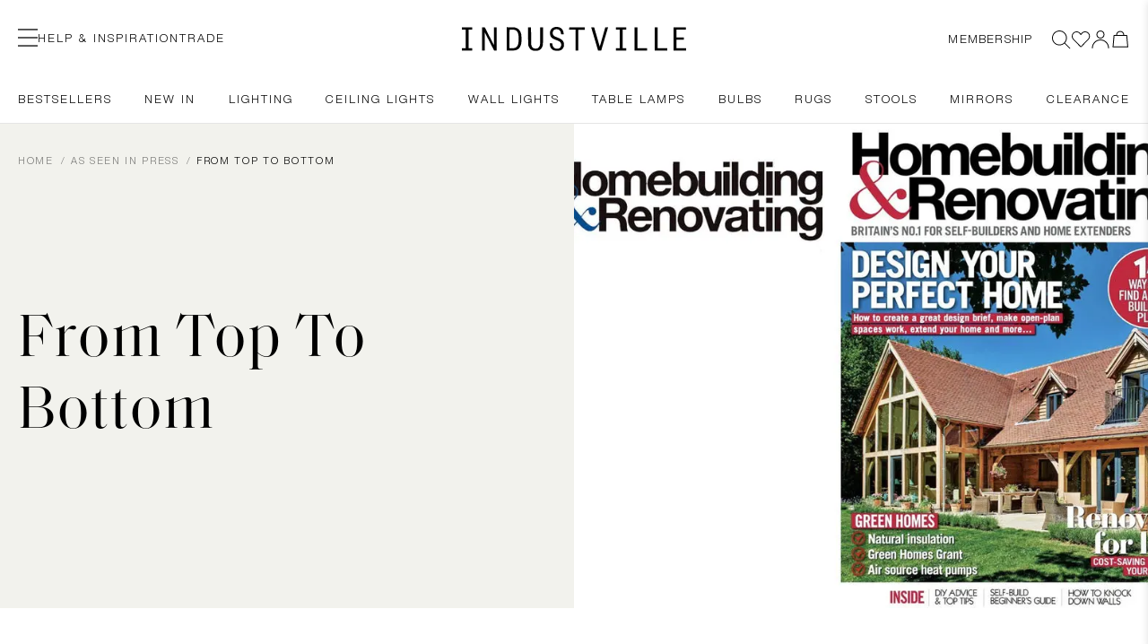

--- FILE ---
content_type: text/html; charset=utf-8
request_url: https://www.industville.co.uk/blogs/as-seen-in-press/homebuilding-and-renovating-magazine-march-2021-from-top-to-bottom
body_size: 31493
content:
<!doctype html>
<html lang="en" class="template-article">
  <head>
    <!-- above yoast seo -->
    
    <!-- below yoast seo -->
    <meta charset="utf-8">

<meta name="viewport" content="width=device-width, initial-scale=1">
<meta name="pinterest-rich-pin" content="false">
<link rel="shortcut icon" href="//www.industville.co.uk/cdn/shop/t/478/assets/favicon.ico?v=48465921680782817411741608307" type="image/x-icon">
<link rel="apple-touch-icon" href="//www.industville.co.uk/cdn/shop/t/478/assets/apple-touch-icon.png?v=82515620340381025251741608306">
<link rel="apple-touch-icon" sizes="57x57" href="//www.industville.co.uk/cdn/shop/t/478/assets/apple-touch-icon-57x57.png?v=82515620340381025251741608303">
<link rel="apple-touch-icon" sizes="72x72" href="//www.industville.co.uk/cdn/shop/t/478/assets/apple-touch-icon-72x72.png?v=13576516481636214311741608304">
<link rel="apple-touch-icon" sizes="76x76" href="//www.industville.co.uk/cdn/shop/t/478/assets/apple-touch-icon-76x76.png?v=49777242569821900341741608305">
<link rel="apple-touch-icon" sizes="114x114" href="//www.industville.co.uk/cdn/shop/t/478/assets/apple-touch-icon-114x114.png?v=84927378151276792311741608298">
<link rel="apple-touch-icon" sizes="120x120" href="//www.industville.co.uk/cdn/shop/t/478/assets/apple-touch-icon-120x120.png?v=43932719657989451871741608299">
<link rel="apple-touch-icon" sizes="144x144" href="//www.industville.co.uk/cdn/shop/t/478/assets/apple-touch-icon-144x144.png?v=107751509494060980341741608300">
<link rel="apple-touch-icon" sizes="152x152" href="//www.industville.co.uk/cdn/shop/t/478/assets/apple-touch-icon-152x152.png?v=98162518033187916811741608301">
<link rel="apple-touch-icon" sizes="180x180" href="//www.industville.co.uk/cdn/shop/t/478/assets/apple-touch-icon-180x180.png?v=42663028293526269241741608302"><link href="//www.industville.co.uk/cdn/shop/t/478/assets/HelveticaNeueBold.woff2?v=30933833521248748181732372388" as="font" crossorigin="anonymous" rel="preload">
<link href="//www.industville.co.uk/cdn/shop/t/478/assets/HelveticaNeueBoldItalic.woff2?v=122251334725762703421732372392" as="font" crossorigin="anonymous" rel="preload">
<link href="//www.industville.co.uk/cdn/shop/t/478/assets/HelveticaNeueLight.woff2?v=121994779843619018271732372388" as="font" crossorigin="anonymous" rel="preload">
<link href="//www.industville.co.uk/cdn/shop/t/478/assets/HelveticaNeueLightItalic.woff2?v=9979565011093432301732372388" as="font" crossorigin="anonymous" rel="preload">
<link href="//www.industville.co.uk/cdn/shop/t/478/assets/HelveticaNeueMedium.woff2?v=159290632272444396291732372392" as="font" crossorigin="anonymous" rel="preload">
<link href="//www.industville.co.uk/cdn/shop/t/478/assets/HelveticaNeueMediumItalic.woff2?v=124532033838961594951732372390" as="font" crossorigin="anonymous" rel="preload">
<link href="//www.industville.co.uk/cdn/shop/t/478/assets/SaolDisplay-Regular.woff2?v=182029918200000111931732372388" as="font" crossorigin="anonymous" rel="preload">
<link href="//www.industville.co.uk/cdn/shop/t/478/assets/SaolDisplay-RegularItalic.woff2?v=134760960512149024821732372388" as="font" crossorigin="anonymous" rel="preload">

<link href="//www.industville.co.uk/cdn/shop/t/478/assets/style.css?v=55351007481031078341766413949" rel="stylesheet" type="text/css" media="all" />
<style class="product-badges-css">
  
    .product-badges .badge-20-off{
      color: #ffffff;
      background-color: #f53131;
      border: 1px solid #f53131;
    }
  
    .product-badges .badge-20-off-1{
      color: #ffffff;
      background-color: #bf0e0e;
      border: 1px solid #bf0e0e;
    }
  
    .product-badges .badge-bestseller{
      color: #000000;
      background-color: #e6e4d5;
      border: 1px solid #e6e4d5;
    }
  
    .product-badges .badge-few-left{
      color: #ffffff;
      background-color: #fc5c40;
      border: 1px solid #fc5c40;
    }
  
    .product-badges .badge-ip-65{
      color: #ffffff;
      background-color: #b0bfd9;
      border: 1px solid #b0bfd9;
    }
  
    .product-badges .badge-new{
      color: #000000;
      background-color: #ffffff;
      border: 1px solid #ffffff;
    }
  
    .product-badges .badge-new-collection{
      color: #241f21;
      background-color: #f2f2ed;
      border: 1px solid #f2f2ed;
    }
  
    .product-badges .badge-new-in{
      color: #ffffff;
      background-color: #8f967d;
      border: 1px solid #8f967d;
    }
  
    .product-badges .badge-pre-order{
      color: #ffffff;
      background-color: #40382b;
      border: 1px solid #40382b;
    }
  
</style>


<script type="text/javascript" class="product-badges-json">
  window.limely = {
    ...window.limely,
    product_badges: {
      
      "20-off": {
        "text": "20% OFF",
      },
    
      "20-off-1": {
        "text": "£20 OFF",
      },
    
      "bestseller": {
        "text": "BESTSELLER",
      },
    
      "few-left": {
        "text": "FEW LEFT",
      },
    
      "ip-65": {
        "text": "IP65",
      },
    
      "new": {
        "text": "NEW",
      },
    
      "new-collection": {
        "text": "NEW COLLECTION - SS24",
      },
    
      "new-in": {
        "text": "NEW IN",
      },
    
      "pre-order": {
        "text": "PRE-ORDER",
      },
    
    }
  }
</script>


  

  

  


<!-- Clarity integration- script from Consentmo GDPR Compliance App -->
<script id="consentmo-Clarity-integration-script">
  let isClarityExecuted = false;

  function executeClarity() {
    if (!isClarityExecuted) {
      // The content of Microsoft Clarity script goes here
      (function (c, l, a, r, i, t, y) {
        c[a] =
          c[a] ||
          function () {
            (c[a].q = c[a].q || []).push(arguments);
          };
        t = l.createElement(r);
        t.async = 1;
        t.src = 'https://www.clarity.ms/tag/' + i;
        y = l.getElementsByTagName(r)[0];
        y.parentNode.insertBefore(t, y);
      })(window, document, 'clarity', 'script', 'nezue06htl');

      isClarityExecuted = true;
    }
  }

  document.addEventListener('consentmoSignal', function (eventData) {
    let data = eventData.detail.preferences;
    if (data.analytics && data.marketing) {
      executeClarity();
    }
  });
</script>


<script>
  (function (w, d, s, l, i) {
    w[l] = w[l] || [];
    w[l].push({ 'gtm.start': new Date().getTime(), event: 'gtm.js' });
    var f = d.getElementsByTagName(s)[0],
      j = d.createElement(s),
      dl = l != 'dataLayer' ? '&l=' + l : '';
    j.async = true;
    j.src = 'https://www.googletagmanager.com/gtm.js?id=' + i + dl;
    f.parentNode.insertBefore(j, f);
  })(window, document, 'script', 'dataLayer', 'GTM-TF2P73X');
</script>

<script>
  // Google Consent Mode V2 integration script from Consentmo GDPR
  window.isenseRules = {};
  window.isenseRules.gcm = {
    gcmVersion: 2,
    integrationVersion: 2,
    initialState: 7,
    adsDataRedaction: true,
    urlPassthrough: true,
    storage: {
      ad_personalization: 'granted',
      ad_storage: 'granted',
      ad_user_data: 'granted',
      analytics_storage: 'granted',
      functionality_storage: 'granted',
      personalization_storage: 'granted',
      security_storage: 'granted',
      wait_for_update: 500,
    },
  };
  window.isenseRules.initializeGcm = function (rules) {
    let initialState = rules.initialState;
    let analyticsBlocked = initialState === 0 || initialState === 3 || initialState === 6 || initialState === 7;
    let marketingBlocked = initialState === 0 || initialState === 2 || initialState === 5 || initialState === 7;
    let functionalityBlocked = initialState === 4 || initialState === 5 || initialState === 6 || initialState === 7;

    let gdprCache = localStorage.getItem('gdprCache') ? JSON.parse(localStorage.getItem('gdprCache')) : null;
    if (gdprCache && typeof gdprCache.updatedPreferences !== 'undefined') {
      let updatedPreferences =
        gdprCache && typeof gdprCache.updatedPreferences !== 'undefined' ? gdprCache.updatedPreferences : null;
      analyticsBlocked = parseInt(updatedPreferences.indexOf('analytics')) > -1;
      marketingBlocked = parseInt(updatedPreferences.indexOf('marketing')) > -1;
      functionalityBlocked = parseInt(updatedPreferences.indexOf('functionality')) > -1;
    }

    isenseRules.gcm = {
      ...rules,
      storage: {
        ad_personalization: marketingBlocked ? 'denied' : 'granted',
        ad_storage: marketingBlocked ? 'denied' : 'granted',
        ad_user_data: marketingBlocked ? 'denied' : 'granted',
        analytics_storage: analyticsBlocked ? 'denied' : 'granted',
        functionality_storage: functionalityBlocked ? 'denied' : 'granted',
        personalization_storage: functionalityBlocked ? 'denied' : 'granted',
        security_storage: 'granted',
        wait_for_update: 500,
      },
    };
  };

  // Google Consent Mode - initialization start
  window.isenseRules.initializeGcm({
    ...window.isenseRules.gcm,
    adsDataRedaction: true,
    urlPassthrough: true,
    initialState: 7,
  });

  /*
   * initialState acceptable values:
   * 0 - Set both ad_storage and analytics_storage to denied
   * 1 - Set all categories to granted
   * 2 - Set only ad_storage to denied
   * 3 - Set only analytics_storage to denied
   * 4 - Set only functionality_storage to denied
   * 5 - Set both ad_storage and functionality_storage to denied
   * 6 - Set both analytics_storage and functionality_storage to denied
   * 7 - Set all categories to denied
   */

  window.dataLayer = window.dataLayer || [];
  function gtag() {
    window.dataLayer.push(arguments);
  }
  gtag('consent', 'default', isenseRules.gcm.storage);
  isenseRules.gcm.adsDataRedaction && gtag('set', 'ads_data_redaction', isenseRules.gcm.adsDataRedaction);
  isenseRules.gcm.urlPassthrough && gtag('set', 'url_passthrough', isenseRules.gcm.urlPassthrough);
</script>

<!-- Google Tag Manager integration- script from Consentmo GDPR Compliance App -->
<script id="gdpr-gtm-blocking-script">
  let isGTMExecuted = false;
  function executeGTM() {
    if(!isGTMExecuted) {
      // The content of Google Tag Manager script goes here
      
      (function(w,d,s,l,i){w[l]=w[l]||[];w[l].push({'gtm.start':
new Date().getTime(),event:'gtm.js'});var f=d.getElementsByTagName(s)[0],
j=d.createElement(s),dl=l!='dataLayer'?'&amp;l='+l:'';j.async=true;j.src=
'https://www.googletagmanager.com/gtm.js?id='+i+dl;f.parentNode.insertBefore(j,f);
})(window,document,'script','dataLayer','GTM-TF2P73X');


      isGTMExecuted = true;
    }
  }
  function checkConsentForGTM(adittionalChecks = 0) {
    let cpdCookie=(document.cookie.match(/^(?:.*;)?\s*cookieconsent_preferences_disabled(\s*=\s*([^;]+)?)(?:.*)?$/)||[,null])[1];
    if(cpdCookie != null) {
      if(parseInt(cpdCookie.indexOf('marketing')) === -1 && parseInt(cpdCookie.indexOf('analytics')) === -1) {
        executeGTM();
      }
    } else {
      let gdprCache = localStorage.getItem('gdprCache') ? JSON.parse(localStorage.getItem('gdprCache')) : null;
      let gdprCacheConsentSettings = gdprCache && gdprCache.getCookieConsentSettings ? JSON.parse(gdprCache.getCookieConsentSettings) : null;
      let gdprCacheCountryDetection = gdprCache && gdprCache.countryDetection ? JSON.parse(gdprCache.countryDetection) : null;
      let ccsCookie = (document.cookie.match(/^(?:.*;)?\s*cookieconsent_status\s*=\s*([^;]+)(?:.*)?$/)||[,null])[1];
      if((gdprCacheConsentSettings || (gdprCacheCountryDetection && gdprCacheCountryDetection.disable === '1')) && !ccsCookie) {
        if((gdprCacheConsentSettings && gdprCacheConsentSettings.status === 'disabled') || gdprCacheCountryDetection.disable === '1'){
          executeGTM();
        } else {
          let initPreferences = parseInt(gdprCacheConsentSettings.checkboxes_behavior);
          if(initPreferences === 1 || initPreferences === 4) {
            executeGTM();
          }
        }
      } else {
        if (adittionalChecks > 0) {
          setTimeout(function() {
            checkConsentForGTM(adittionalChecks - 1);
          }, 1000);
        } else {
          executeGTM();
        }
      }
    }
  }

  checkConsentForGTM(3);
</script>

<script type="text/javascript" src="//cdn-sitegainer.com/sitegainer_5619758.js" async></script>


    <script>window.performance && window.performance.mark && window.performance.mark('shopify.content_for_header.start');</script><meta name="google-site-verification" content="BFrUhi6gJZsZb0dN09nTD_51i4ezY5d6koD_r8NCMZs">
<meta id="shopify-digital-wallet" name="shopify-digital-wallet" content="/2500724/digital_wallets/dialog">
<meta name="shopify-checkout-api-token" content="aad226c39ca8d8dcd942381b3b2b0ea1">
<meta id="in-context-paypal-metadata" data-shop-id="2500724" data-venmo-supported="false" data-environment="production" data-locale="en_US" data-paypal-v4="true" data-currency="GBP">
<link rel="alternate" type="application/atom+xml" title="Feed" href="/blogs/as-seen-in-press.atom" />
<script async="async" src="/checkouts/internal/preloads.js?locale=en-GB"></script>
<link rel="preconnect" href="https://shop.app" crossorigin="anonymous">
<script async="async" src="https://shop.app/checkouts/internal/preloads.js?locale=en-GB&shop_id=2500724" crossorigin="anonymous"></script>
<script id="apple-pay-shop-capabilities" type="application/json">{"shopId":2500724,"countryCode":"GB","currencyCode":"GBP","merchantCapabilities":["supports3DS"],"merchantId":"gid:\/\/shopify\/Shop\/2500724","merchantName":"Industville","requiredBillingContactFields":["postalAddress","email","phone"],"requiredShippingContactFields":["postalAddress","email","phone"],"shippingType":"shipping","supportedNetworks":["visa","maestro","masterCard","amex","discover","elo"],"total":{"type":"pending","label":"Industville","amount":"1.00"},"shopifyPaymentsEnabled":true,"supportsSubscriptions":true}</script>
<script id="shopify-features" type="application/json">{"accessToken":"aad226c39ca8d8dcd942381b3b2b0ea1","betas":["rich-media-storefront-analytics"],"domain":"www.industville.co.uk","predictiveSearch":true,"shopId":2500724,"locale":"en"}</script>
<script>var Shopify = Shopify || {};
Shopify.shop = "industville.myshopify.com";
Shopify.locale = "en";
Shopify.currency = {"active":"GBP","rate":"1.0"};
Shopify.country = "GB";
Shopify.theme = {"name":"industville\/theme","id":176281944446,"schema_name":"Industville","schema_version":"1.0.0","theme_store_id":null,"role":"main"};
Shopify.theme.handle = "null";
Shopify.theme.style = {"id":null,"handle":null};
Shopify.cdnHost = "www.industville.co.uk/cdn";
Shopify.routes = Shopify.routes || {};
Shopify.routes.root = "/";</script>
<script type="module">!function(o){(o.Shopify=o.Shopify||{}).modules=!0}(window);</script>
<script>!function(o){function n(){var o=[];function n(){o.push(Array.prototype.slice.apply(arguments))}return n.q=o,n}var t=o.Shopify=o.Shopify||{};t.loadFeatures=n(),t.autoloadFeatures=n()}(window);</script>
<script>
  window.ShopifyPay = window.ShopifyPay || {};
  window.ShopifyPay.apiHost = "shop.app\/pay";
  window.ShopifyPay.redirectState = null;
</script>
<script id="shop-js-analytics" type="application/json">{"pageType":"article"}</script>
<script defer="defer" async type="module" src="//www.industville.co.uk/cdn/shopifycloud/shop-js/modules/v2/client.init-shop-cart-sync_BN7fPSNr.en.esm.js"></script>
<script defer="defer" async type="module" src="//www.industville.co.uk/cdn/shopifycloud/shop-js/modules/v2/chunk.common_Cbph3Kss.esm.js"></script>
<script defer="defer" async type="module" src="//www.industville.co.uk/cdn/shopifycloud/shop-js/modules/v2/chunk.modal_DKumMAJ1.esm.js"></script>
<script type="module">
  await import("//www.industville.co.uk/cdn/shopifycloud/shop-js/modules/v2/client.init-shop-cart-sync_BN7fPSNr.en.esm.js");
await import("//www.industville.co.uk/cdn/shopifycloud/shop-js/modules/v2/chunk.common_Cbph3Kss.esm.js");
await import("//www.industville.co.uk/cdn/shopifycloud/shop-js/modules/v2/chunk.modal_DKumMAJ1.esm.js");

  window.Shopify.SignInWithShop?.initShopCartSync?.({"fedCMEnabled":true,"windoidEnabled":true});

</script>
<script>
  window.Shopify = window.Shopify || {};
  if (!window.Shopify.featureAssets) window.Shopify.featureAssets = {};
  window.Shopify.featureAssets['shop-js'] = {"shop-cart-sync":["modules/v2/client.shop-cart-sync_CJVUk8Jm.en.esm.js","modules/v2/chunk.common_Cbph3Kss.esm.js","modules/v2/chunk.modal_DKumMAJ1.esm.js"],"init-fed-cm":["modules/v2/client.init-fed-cm_7Fvt41F4.en.esm.js","modules/v2/chunk.common_Cbph3Kss.esm.js","modules/v2/chunk.modal_DKumMAJ1.esm.js"],"init-shop-email-lookup-coordinator":["modules/v2/client.init-shop-email-lookup-coordinator_Cc088_bR.en.esm.js","modules/v2/chunk.common_Cbph3Kss.esm.js","modules/v2/chunk.modal_DKumMAJ1.esm.js"],"init-windoid":["modules/v2/client.init-windoid_hPopwJRj.en.esm.js","modules/v2/chunk.common_Cbph3Kss.esm.js","modules/v2/chunk.modal_DKumMAJ1.esm.js"],"shop-button":["modules/v2/client.shop-button_B0jaPSNF.en.esm.js","modules/v2/chunk.common_Cbph3Kss.esm.js","modules/v2/chunk.modal_DKumMAJ1.esm.js"],"shop-cash-offers":["modules/v2/client.shop-cash-offers_DPIskqss.en.esm.js","modules/v2/chunk.common_Cbph3Kss.esm.js","modules/v2/chunk.modal_DKumMAJ1.esm.js"],"shop-toast-manager":["modules/v2/client.shop-toast-manager_CK7RT69O.en.esm.js","modules/v2/chunk.common_Cbph3Kss.esm.js","modules/v2/chunk.modal_DKumMAJ1.esm.js"],"init-shop-cart-sync":["modules/v2/client.init-shop-cart-sync_BN7fPSNr.en.esm.js","modules/v2/chunk.common_Cbph3Kss.esm.js","modules/v2/chunk.modal_DKumMAJ1.esm.js"],"init-customer-accounts-sign-up":["modules/v2/client.init-customer-accounts-sign-up_CfPf4CXf.en.esm.js","modules/v2/client.shop-login-button_DeIztwXF.en.esm.js","modules/v2/chunk.common_Cbph3Kss.esm.js","modules/v2/chunk.modal_DKumMAJ1.esm.js"],"pay-button":["modules/v2/client.pay-button_CgIwFSYN.en.esm.js","modules/v2/chunk.common_Cbph3Kss.esm.js","modules/v2/chunk.modal_DKumMAJ1.esm.js"],"init-customer-accounts":["modules/v2/client.init-customer-accounts_DQ3x16JI.en.esm.js","modules/v2/client.shop-login-button_DeIztwXF.en.esm.js","modules/v2/chunk.common_Cbph3Kss.esm.js","modules/v2/chunk.modal_DKumMAJ1.esm.js"],"avatar":["modules/v2/client.avatar_BTnouDA3.en.esm.js"],"init-shop-for-new-customer-accounts":["modules/v2/client.init-shop-for-new-customer-accounts_CsZy_esa.en.esm.js","modules/v2/client.shop-login-button_DeIztwXF.en.esm.js","modules/v2/chunk.common_Cbph3Kss.esm.js","modules/v2/chunk.modal_DKumMAJ1.esm.js"],"shop-follow-button":["modules/v2/client.shop-follow-button_BRMJjgGd.en.esm.js","modules/v2/chunk.common_Cbph3Kss.esm.js","modules/v2/chunk.modal_DKumMAJ1.esm.js"],"checkout-modal":["modules/v2/client.checkout-modal_B9Drz_yf.en.esm.js","modules/v2/chunk.common_Cbph3Kss.esm.js","modules/v2/chunk.modal_DKumMAJ1.esm.js"],"shop-login-button":["modules/v2/client.shop-login-button_DeIztwXF.en.esm.js","modules/v2/chunk.common_Cbph3Kss.esm.js","modules/v2/chunk.modal_DKumMAJ1.esm.js"],"lead-capture":["modules/v2/client.lead-capture_DXYzFM3R.en.esm.js","modules/v2/chunk.common_Cbph3Kss.esm.js","modules/v2/chunk.modal_DKumMAJ1.esm.js"],"shop-login":["modules/v2/client.shop-login_CA5pJqmO.en.esm.js","modules/v2/chunk.common_Cbph3Kss.esm.js","modules/v2/chunk.modal_DKumMAJ1.esm.js"],"payment-terms":["modules/v2/client.payment-terms_BxzfvcZJ.en.esm.js","modules/v2/chunk.common_Cbph3Kss.esm.js","modules/v2/chunk.modal_DKumMAJ1.esm.js"]};
</script>
<script>(function() {
  var isLoaded = false;
  function asyncLoad() {
    if (isLoaded) return;
    isLoaded = true;
    var urls = ["\/\/cdn.shopify.com\/proxy\/abbe81df51deb58f46611a713efc4fb06453e7690103de83c288c64731d3bcfd\/api.goaffpro.com\/loader.js?shop=industville.myshopify.com\u0026sp-cache-control=cHVibGljLCBtYXgtYWdlPTkwMA","https:\/\/d1hcrjcdtouu7e.cloudfront.net\/js\/gdpr_cookie_consent.min.js?shop=industville.myshopify.com","https:\/\/pzapi-nb.com\/b\/1100l874\/1101l229.js?shop=industville.myshopify.com","https:\/\/static-us.afterpay.com\/shopify\/afterpay-attract\/afterpay-attract-widget.js?shop=industville.myshopify.com","https:\/\/ecom-app.rakutenadvertising.io\/rakuten_advertising.js?shop=industville.myshopify.com","https:\/\/tag.rmp.rakuten.com\/126512.ct.js?shop=industville.myshopify.com","https:\/\/cdn-loyalty.yotpo.com\/loader\/OOnZP7rIvViQFeBpOTV4yQ.js?shop=industville.myshopify.com","https:\/\/connect.nosto.com\/include\/script\/shopify-2500724.js?shop=industville.myshopify.com","https:\/\/s3.eu-west-1.amazonaws.com\/production-klarna-il-shopify-osm\/92787f15db12fb463b65c34ecd1d1c44a20dc9da\/industville.myshopify.com-1742809988074.js?shop=industville.myshopify.com","https:\/\/cdn.shopify.com\/s\/files\/1\/0250\/0724\/t\/478\/assets\/yoast-active-script.js?v=1739315229\u0026shop=industville.myshopify.com","\/\/staticw2.yotpo.com\/v1STuVWaX9NcUcFwRwQG6iT2s7S4uloUNkWinsjV\/widget.js?shop=industville.myshopify.com"];
    for (var i = 0; i < urls.length; i++) {
      var s = document.createElement('script');
      s.type = 'text/javascript';
      s.async = true;
      s.src = urls[i];
      var x = document.getElementsByTagName('script')[0];
      x.parentNode.insertBefore(s, x);
    }
  };
  if(window.attachEvent) {
    window.attachEvent('onload', asyncLoad);
  } else {
    window.addEventListener('load', asyncLoad, false);
  }
})();</script>
<script id="__st">var __st={"a":2500724,"offset":0,"reqid":"be3f0ef7-e53a-4e21-85f8-6fbb4a12c75b-1770013964","pageurl":"www.industville.co.uk\/blogs\/as-seen-in-press\/homebuilding-and-renovating-magazine-march-2021-from-top-to-bottom","s":"articles-555430871114","u":"d96732c3f1d4","p":"article","rtyp":"article","rid":555430871114};</script>
<script>window.ShopifyPaypalV4VisibilityTracking = true;</script>
<script id="captcha-bootstrap">!function(){'use strict';const t='contact',e='account',n='new_comment',o=[[t,t],['blogs',n],['comments',n],[t,'customer']],c=[[e,'customer_login'],[e,'guest_login'],[e,'recover_customer_password'],[e,'create_customer']],r=t=>t.map((([t,e])=>`form[action*='/${t}']:not([data-nocaptcha='true']) input[name='form_type'][value='${e}']`)).join(','),a=t=>()=>t?[...document.querySelectorAll(t)].map((t=>t.form)):[];function s(){const t=[...o],e=r(t);return a(e)}const i='password',u='form_key',d=['recaptcha-v3-token','g-recaptcha-response','h-captcha-response',i],f=()=>{try{return window.sessionStorage}catch{return}},m='__shopify_v',_=t=>t.elements[u];function p(t,e,n=!1){try{const o=window.sessionStorage,c=JSON.parse(o.getItem(e)),{data:r}=function(t){const{data:e,action:n}=t;return t[m]||n?{data:e,action:n}:{data:t,action:n}}(c);for(const[e,n]of Object.entries(r))t.elements[e]&&(t.elements[e].value=n);n&&o.removeItem(e)}catch(o){console.error('form repopulation failed',{error:o})}}const l='form_type',E='cptcha';function T(t){t.dataset[E]=!0}const w=window,h=w.document,L='Shopify',v='ce_forms',y='captcha';let A=!1;((t,e)=>{const n=(g='f06e6c50-85a8-45c8-87d0-21a2b65856fe',I='https://cdn.shopify.com/shopifycloud/storefront-forms-hcaptcha/ce_storefront_forms_captcha_hcaptcha.v1.5.2.iife.js',D={infoText:'Protected by hCaptcha',privacyText:'Privacy',termsText:'Terms'},(t,e,n)=>{const o=w[L][v],c=o.bindForm;if(c)return c(t,g,e,D).then(n);var r;o.q.push([[t,g,e,D],n]),r=I,A||(h.body.append(Object.assign(h.createElement('script'),{id:'captcha-provider',async:!0,src:r})),A=!0)});var g,I,D;w[L]=w[L]||{},w[L][v]=w[L][v]||{},w[L][v].q=[],w[L][y]=w[L][y]||{},w[L][y].protect=function(t,e){n(t,void 0,e),T(t)},Object.freeze(w[L][y]),function(t,e,n,w,h,L){const[v,y,A,g]=function(t,e,n){const i=e?o:[],u=t?c:[],d=[...i,...u],f=r(d),m=r(i),_=r(d.filter((([t,e])=>n.includes(e))));return[a(f),a(m),a(_),s()]}(w,h,L),I=t=>{const e=t.target;return e instanceof HTMLFormElement?e:e&&e.form},D=t=>v().includes(t);t.addEventListener('submit',(t=>{const e=I(t);if(!e)return;const n=D(e)&&!e.dataset.hcaptchaBound&&!e.dataset.recaptchaBound,o=_(e),c=g().includes(e)&&(!o||!o.value);(n||c)&&t.preventDefault(),c&&!n&&(function(t){try{if(!f())return;!function(t){const e=f();if(!e)return;const n=_(t);if(!n)return;const o=n.value;o&&e.removeItem(o)}(t);const e=Array.from(Array(32),(()=>Math.random().toString(36)[2])).join('');!function(t,e){_(t)||t.append(Object.assign(document.createElement('input'),{type:'hidden',name:u})),t.elements[u].value=e}(t,e),function(t,e){const n=f();if(!n)return;const o=[...t.querySelectorAll(`input[type='${i}']`)].map((({name:t})=>t)),c=[...d,...o],r={};for(const[a,s]of new FormData(t).entries())c.includes(a)||(r[a]=s);n.setItem(e,JSON.stringify({[m]:1,action:t.action,data:r}))}(t,e)}catch(e){console.error('failed to persist form',e)}}(e),e.submit())}));const S=(t,e)=>{t&&!t.dataset[E]&&(n(t,e.some((e=>e===t))),T(t))};for(const o of['focusin','change'])t.addEventListener(o,(t=>{const e=I(t);D(e)&&S(e,y())}));const B=e.get('form_key'),M=e.get(l),P=B&&M;t.addEventListener('DOMContentLoaded',(()=>{const t=y();if(P)for(const e of t)e.elements[l].value===M&&p(e,B);[...new Set([...A(),...v().filter((t=>'true'===t.dataset.shopifyCaptcha))])].forEach((e=>S(e,t)))}))}(h,new URLSearchParams(w.location.search),n,t,e,['guest_login'])})(!0,!0)}();</script>
<script integrity="sha256-4kQ18oKyAcykRKYeNunJcIwy7WH5gtpwJnB7kiuLZ1E=" data-source-attribution="shopify.loadfeatures" defer="defer" src="//www.industville.co.uk/cdn/shopifycloud/storefront/assets/storefront/load_feature-a0a9edcb.js" crossorigin="anonymous"></script>
<script crossorigin="anonymous" defer="defer" src="//www.industville.co.uk/cdn/shopifycloud/storefront/assets/shopify_pay/storefront-65b4c6d7.js?v=20250812"></script>
<script data-source-attribution="shopify.dynamic_checkout.dynamic.init">var Shopify=Shopify||{};Shopify.PaymentButton=Shopify.PaymentButton||{isStorefrontPortableWallets:!0,init:function(){window.Shopify.PaymentButton.init=function(){};var t=document.createElement("script");t.src="https://www.industville.co.uk/cdn/shopifycloud/portable-wallets/latest/portable-wallets.en.js",t.type="module",document.head.appendChild(t)}};
</script>
<script data-source-attribution="shopify.dynamic_checkout.buyer_consent">
  function portableWalletsHideBuyerConsent(e){var t=document.getElementById("shopify-buyer-consent"),n=document.getElementById("shopify-subscription-policy-button");t&&n&&(t.classList.add("hidden"),t.setAttribute("aria-hidden","true"),n.removeEventListener("click",e))}function portableWalletsShowBuyerConsent(e){var t=document.getElementById("shopify-buyer-consent"),n=document.getElementById("shopify-subscription-policy-button");t&&n&&(t.classList.remove("hidden"),t.removeAttribute("aria-hidden"),n.addEventListener("click",e))}window.Shopify?.PaymentButton&&(window.Shopify.PaymentButton.hideBuyerConsent=portableWalletsHideBuyerConsent,window.Shopify.PaymentButton.showBuyerConsent=portableWalletsShowBuyerConsent);
</script>
<script data-source-attribution="shopify.dynamic_checkout.cart.bootstrap">document.addEventListener("DOMContentLoaded",(function(){function t(){return document.querySelector("shopify-accelerated-checkout-cart, shopify-accelerated-checkout")}if(t())Shopify.PaymentButton.init();else{new MutationObserver((function(e,n){t()&&(Shopify.PaymentButton.init(),n.disconnect())})).observe(document.body,{childList:!0,subtree:!0})}}));
</script>
<link id="shopify-accelerated-checkout-styles" rel="stylesheet" media="screen" href="https://www.industville.co.uk/cdn/shopifycloud/portable-wallets/latest/accelerated-checkout-backwards-compat.css" crossorigin="anonymous">
<style id="shopify-accelerated-checkout-cart">
        #shopify-buyer-consent {
  margin-top: 1em;
  display: inline-block;
  width: 100%;
}

#shopify-buyer-consent.hidden {
  display: none;
}

#shopify-subscription-policy-button {
  background: none;
  border: none;
  padding: 0;
  text-decoration: underline;
  font-size: inherit;
  cursor: pointer;
}

#shopify-subscription-policy-button::before {
  box-shadow: none;
}

      </style>

<script>window.performance && window.performance.mark && window.performance.mark('shopify.content_for_header.end');</script>
  <!-- BEGIN app block: shopify://apps/consentmo-gdpr/blocks/gdpr_cookie_consent/4fbe573f-a377-4fea-9801-3ee0858cae41 -->


<!-- END app block --><!-- BEGIN app block: shopify://apps/yoast-seo/blocks/metatags/7c777011-bc88-4743-a24e-64336e1e5b46 -->
<!-- This site is optimized with Yoast SEO for Shopify -->
<title>From Top To Bottom</title>
<meta name="description" content="A loft conversion and extension scheme has transformed Sarah and Adam Capes&#39; terrace into a light, spacious family home. Sleek Cone Pendant - 7 Inch - Pewter, by Industville (Image Supplied by @house_of_capes) Sleek Cone Pendant - 7 Inch - Pewter, by Industville (Image Supplied by @house_of_capes)" />
<link rel="canonical" href="https://www.industville.co.uk/blogs/as-seen-in-press/homebuilding-and-renovating-magazine-march-2021-from-top-to-bottom" />
<meta name="robots" content="index, follow, max-image-preview:large, max-snippet:-1, max-video-preview:-1" />
<meta property="og:site_name" content="Industville" />
<meta property="og:url" content="https://www.industville.co.uk/blogs/as-seen-in-press/homebuilding-and-renovating-magazine-march-2021-from-top-to-bottom" />
<meta property="og:locale" content="en_US" />
<meta property="og:type" content="article" />
<meta property="article:modified_time" content="2022-02-06T19:27:21+00:00" />
<meta property="article:published_time" content="2021-03-03T15:21:17+00:00" />
<meta property="article:publisher" content="https://www.facebook.com/Industville" />
<meta property="og:title" content="From Top To Bottom" />
<meta property="og:description" content="A loft conversion and extension scheme has transformed Sarah and Adam Capes&#39; terrace into a light, spacious family home. Sleek Cone Pendant - 7 Inch - Pewter, by Industville (Image Supplied by @house_of_capes) Sleek Cone Pendant - 7 Inch - Pewter, by Industville (Image Supplied by @house_of_capes)" />
<meta property="og:image" content="https://www.industville.co.uk/cdn/shop/articles/Homebuilding_and_Renovating_March_2021_1cadedd1-6f08-46f5-9c39-a8ed008b6656.jpg?v=1614794472" />
<meta property="og:image:height" content="1180" />
<meta property="og:image:width" content="1600" />
<meta name="twitter:card" content="summary_large_image" />
<script type="application/ld+json" id="yoast-schema-graph">
{
  "@context": "https://schema.org",
  "@graph": [
    {
      "@type": "Organization",
      "@id": "https://www.industville.co.uk/#/schema/organization/1",
      "url": "https://www.industville.co.uk",
      "name": "Industville Ltd",
      "alternateName": "Industville",
      "logo": {
        "@id": "https://www.industville.co.uk/#/schema/ImageObject/22477962248266"
      },
      "image": [
        {
          "@id": "https://www.industville.co.uk/#/schema/ImageObject/22477962248266"
        }
      ],
      "hasMerchantReturnPolicy": {
        "@type": "MerchantReturnPolicy",
        "merchantReturnLink": "https://www.industville.co.uk/policies/refund-policy"
      },
      "sameAs": ["https:\/\/www.pinterest.com\/industville","https:\/\/www.instagram.com\/industville","https:\/\/www.tiktok.com\/@industville","https:\/\/www.facebook.com\/Industville"]
    },
    {
      "@type": "ImageObject",
      "@id": "https://www.industville.co.uk/#/schema/ImageObject/22477962248266",
      "width": 800,
      "height": 319,
      "url": "https:\/\/www.industville.co.uk\/cdn\/shop\/files\/Industville_logo_black.jpg?v=1692372508",
      "contentUrl": "https:\/\/www.industville.co.uk\/cdn\/shop\/files\/Industville_logo_black.jpg?v=1692372508"
    },
    {
      "@type": "WebSite",
      "@id": "https://www.industville.co.uk/#/schema/website/1",
      "url": "https://www.industville.co.uk",
      "name": "Industville 20% Black Friday Event | Industrial, Modern \u0026 Vintage Lights",
      "alternateName": "Industville | 20% Black Friday Event",
      "potentialAction": {
        "@type": "SearchAction",
        "target": "https://www.industville.co.uk/search?q={search_term_string}",
        "query-input": "required name=search_term_string"
      },
      "publisher": {
        "@id": "https://www.industville.co.uk/#/schema/organization/1"
      },
      "inLanguage": "en"
    },
    {
      "@type": ["Article"],
      "@id": "https:\/\/www.industville.co.uk\/blogs\/as-seen-in-press\/homebuilding-and-renovating-magazine-march-2021-from-top-to-bottom#\/schema\/article\/555430871114",
      "headline": "From Top To Bottom",
      "description": "A loft conversion and extension scheme has transformed Sarah and Adam Capes\u0026#39; terrace into a light, spacious family home. Sleek Cone Pendant - 7 Inch - Pewter, by Industville (Image Supplied by @house_of_capes) Sleek Cone Pendant - 7 Inch - Pewter, by Industville (Image Supplied by @house_of_capes)",
      "isPartOf": {
        "@id": "https:\/\/www.industville.co.uk\/blogs\/as-seen-in-press\/homebuilding-and-renovating-magazine-march-2021-from-top-to-bottom"
      },
      "mainEntityOfPage": {
        "@id": "https:\/\/www.industville.co.uk\/blogs\/as-seen-in-press\/homebuilding-and-renovating-magazine-march-2021-from-top-to-bottom"
      },
      "datePublished": "2021-03-03T15:21:17+00:00",
      "dateModified": "2022-02-06T19:27:21+00:00",
      "publisher": {
        "@id": "https://www.industville.co.uk/#/schema/organization/1"
      },
      "author": {
        "@type": "Person",
        "@id": "https://www.industville.co.uk/#/schema/person/industville-ltd",
        "name": "Industville Ltd"
      },
      "articleSection": ["inspiration--kitchen-lights"],
      "image": [{
        "@id": "https://www.industville.co.uk/#/schema/ImageObject/101496979530"
      }]
    },
    {
      "@type": ["WebPage"],
      "@id": "https:\/\/www.industville.co.uk\/blogs\/as-seen-in-press\/homebuilding-and-renovating-magazine-march-2021-from-top-to-bottom",
      "name": "From Top To Bottom",
      "description": "A loft conversion and extension scheme has transformed Sarah and Adam Capes\u0026#39; terrace into a light, spacious family home. Sleek Cone Pendant - 7 Inch - Pewter, by Industville (Image Supplied by @house_of_capes) Sleek Cone Pendant - 7 Inch - Pewter, by Industville (Image Supplied by @house_of_capes)",
      "datePublished": "2021-03-03T15:21:17+00:00",
      "dateModified": "2022-02-06T19:27:21+00:00",
      "potentialAction": {
        "@type": "ReadAction",
        "target": "https:\/\/www.industville.co.uk\/blogs\/as-seen-in-press\/homebuilding-and-renovating-magazine-march-2021-from-top-to-bottom"
      },
      "breadcrumb": {
        "@id": "https:\/\/www.industville.co.uk\/blogs\/as-seen-in-press\/homebuilding-and-renovating-magazine-march-2021-from-top-to-bottom\/#\/schema\/breadcrumb"
      },
      "primaryImageOfPage": {
        "@id": "https://www.industville.co.uk/#/schema/ImageObject/101496979530"
      },
      "image": [{
        "@id": "https://www.industville.co.uk/#/schema/ImageObject/101496979530"
      }],
      "isPartOf": {
        "@id": "https://www.industville.co.uk/#/schema/website/1"
      },
      "url": "https:\/\/www.industville.co.uk\/blogs\/as-seen-in-press\/homebuilding-and-renovating-magazine-march-2021-from-top-to-bottom"
    },
    {
      "@type": "ImageObject",
      "@id": "https://www.industville.co.uk/#/schema/ImageObject/101496979530",
      "caption": "From Top To Bottom",
      "inLanguage": "en",
      "width": 1600,
      "height": 1180,
      "url": "https:\/\/www.industville.co.uk\/cdn\/shop\/articles\/Homebuilding_and_Renovating_March_2021_1cadedd1-6f08-46f5-9c39-a8ed008b6656.jpg?v=1614794472",
      "contentUrl": "https:\/\/www.industville.co.uk\/cdn\/shop\/articles\/Homebuilding_and_Renovating_March_2021_1cadedd1-6f08-46f5-9c39-a8ed008b6656.jpg?v=1614794472"
    },
    {
      "@type": "BreadcrumbList",
      "@id": "https:\/\/www.industville.co.uk\/blogs\/as-seen-in-press\/homebuilding-and-renovating-magazine-march-2021-from-top-to-bottom\/#\/schema\/breadcrumb",
      "itemListElement": [
        {
          "@type": "ListItem",
          "name": "Industville",
          "item": "https:\/\/www.industville.co.uk",
          "position": 1
        },
        {
          "@type": "ListItem",
          "name": "As Seen In Press",
          "item": "https:\/\/www.industville.co.uk\/blogs\/as-seen-in-press",
          "position": 2
        },
        {
          "@type": "ListItem",
          "name": "From Top To Bottom",
          "position": 3
        }
      ]
    }

  ]}
</script>
<!--/ Yoast SEO -->
<!-- END app block --><!-- BEGIN app block: shopify://apps/easyban-country-blocker/blocks/easyban-blocker/6583aec2-8e90-464e-9601-efb6039a18f8 --><script src="https://cdn.shopify.com/extensions/0199b407-62ab-757c-8c40-b410f744da52/easy-ban-40/assets/filter.js?v=13&shop=industville.myshopify.com" async></script>
<script src="https://cdn.shopify.com/extensions/0199b407-62ab-757c-8c40-b410f744da52/easy-ban-40/assets/regc.js?v=1&shop=industville.myshopify.com" async></script>




  <script async>
   (function(_0x169799,_0x173c0f){var _0x47f87a=_0x120b,_0x49fa92=_0x169799();while(!![]){try{var _0x28db74=parseInt(_0x47f87a(0x141))/0x1*(parseInt(_0x47f87a(0x131))/0x2)+parseInt(_0x47f87a(0x13f))/0x3+parseInt(_0x47f87a(0x12b))/0x4*(parseInt(_0x47f87a(0x142))/0x5)+-parseInt(_0x47f87a(0x139))/0x6+parseInt(_0x47f87a(0x13a))/0x7+parseInt(_0x47f87a(0x12e))/0x8*(-parseInt(_0x47f87a(0x133))/0x9)+parseInt(_0x47f87a(0x136))/0xa*(-parseInt(_0x47f87a(0x13d))/0xb);if(_0x28db74===_0x173c0f)break;else _0x49fa92['push'](_0x49fa92['shift']());}catch(_0x220ae6){_0x49fa92['push'](_0x49fa92['shift']());}}}(_0x43f3,0x8ad02),function e(){window['_eb_blocked']=![];var _0x4c5c0f=new MutationObserver(function(_0x5b3d84){var _0x22d5d1=_0x120b;_0x5b3d84[_0x22d5d1(0x13b)](function(_0x48ea97){var _0x4ecf5b=_0x22d5d1;_0x48ea97['addedNodes'][_0x4ecf5b(0x13b)](function(_0xf966ad){var _0x2a5c50=_0x4ecf5b;if(_0xf966ad[_0x2a5c50(0x13c)]==='SCRIPT'&&window[_0x2a5c50(0x12f)]==![]){var _0x2c9825=_0xf966ad[_0x2a5c50(0x137)]||_0xf966ad[_0x2a5c50(0x135)];_0x2c9825['includes'](_0x2a5c50(0x138))&&(window['_eb_blocked']=!![],window[_0x2a5c50(0x12d)]=_0x2c9825,_0xf966ad[_0x2a5c50(0x143)][_0x2a5c50(0x130)](_0xf966ad),_0x4c5c0f[_0x2a5c50(0x12a)]());}});});});_0x4c5c0f['observe'](document['documentElement'],{'childList':!![],'subtree':!![]}),setTimeout(()=>{var _0x5cfd94=_0x120b;if(!window[_0x5cfd94(0x132)]&&window[_0x5cfd94(0x12f)]){var _0x2cfc78=document['createElement'](_0x5cfd94(0x12c));_0x2cfc78[_0x5cfd94(0x13e)]=_0x5cfd94(0x144),_0x2cfc78[_0x5cfd94(0x137)]=window['_eb_blocked_script'],document[_0x5cfd94(0x134)][_0x5cfd94(0x140)](_0x2cfc78);}},0x2ee0);}());function _0x120b(_0x5de87e,_0x351d93){var _0x43f3e0=_0x43f3();return _0x120b=function(_0x120bfa,_0x4264fd){_0x120bfa=_0x120bfa-0x12a;var _0x59c4a5=_0x43f3e0[_0x120bfa];return _0x59c4a5;},_0x120b(_0x5de87e,_0x351d93);}function _0x43f3(){var _0x20d2f0=['forEach','nodeName','11OZctZY','className','2398257udzlyc','appendChild','41yOWAvD','54030KJZJlf','parentNode','analytics','disconnect','356BEXrkU','script','_eb_blocked_script','2936NzTCjo','_eb_blocked','removeChild','49912sVzPwg','easyBanExtension','18828WomtCv','head','src','23277690JjSUbR','textContent','var\x20customDocumentWrite\x20=\x20function(content)','339690kyRWwL','6554639yVLfpw'];_0x43f3=function(){return _0x20d2f0;};return _0x43f3();}
  </script>












<!-- END app block --><!-- BEGIN app block: shopify://apps/klaviyo-email-marketing-sms/blocks/klaviyo-onsite-embed/2632fe16-c075-4321-a88b-50b567f42507 -->












  <script async src="https://static.klaviyo.com/onsite/js/QfsU4Q/klaviyo.js?company_id=QfsU4Q"></script>
  <script>!function(){if(!window.klaviyo){window._klOnsite=window._klOnsite||[];try{window.klaviyo=new Proxy({},{get:function(n,i){return"push"===i?function(){var n;(n=window._klOnsite).push.apply(n,arguments)}:function(){for(var n=arguments.length,o=new Array(n),w=0;w<n;w++)o[w]=arguments[w];var t="function"==typeof o[o.length-1]?o.pop():void 0,e=new Promise((function(n){window._klOnsite.push([i].concat(o,[function(i){t&&t(i),n(i)}]))}));return e}}})}catch(n){window.klaviyo=window.klaviyo||[],window.klaviyo.push=function(){var n;(n=window._klOnsite).push.apply(n,arguments)}}}}();</script>

  




  <script>
    window.klaviyoReviewsProductDesignMode = false
  </script>







<!-- END app block --><script src="https://cdn.shopify.com/extensions/019c0f34-b0c2-78b5-b4b0-899f0a45188a/consentmo-gdpr-616/assets/consentmo_cookie_consent.js" type="text/javascript" defer="defer"></script>
<link href="https://monorail-edge.shopifysvc.com" rel="dns-prefetch">
<script>(function(){if ("sendBeacon" in navigator && "performance" in window) {try {var session_token_from_headers = performance.getEntriesByType('navigation')[0].serverTiming.find(x => x.name == '_s').description;} catch {var session_token_from_headers = undefined;}var session_cookie_matches = document.cookie.match(/_shopify_s=([^;]*)/);var session_token_from_cookie = session_cookie_matches && session_cookie_matches.length === 2 ? session_cookie_matches[1] : "";var session_token = session_token_from_headers || session_token_from_cookie || "";function handle_abandonment_event(e) {var entries = performance.getEntries().filter(function(entry) {return /monorail-edge.shopifysvc.com/.test(entry.name);});if (!window.abandonment_tracked && entries.length === 0) {window.abandonment_tracked = true;var currentMs = Date.now();var navigation_start = performance.timing.navigationStart;var payload = {shop_id: 2500724,url: window.location.href,navigation_start,duration: currentMs - navigation_start,session_token,page_type: "article"};window.navigator.sendBeacon("https://monorail-edge.shopifysvc.com/v1/produce", JSON.stringify({schema_id: "online_store_buyer_site_abandonment/1.1",payload: payload,metadata: {event_created_at_ms: currentMs,event_sent_at_ms: currentMs}}));}}window.addEventListener('pagehide', handle_abandonment_event);}}());</script>
<script id="web-pixels-manager-setup">(function e(e,d,r,n,o){if(void 0===o&&(o={}),!Boolean(null===(a=null===(i=window.Shopify)||void 0===i?void 0:i.analytics)||void 0===a?void 0:a.replayQueue)){var i,a;window.Shopify=window.Shopify||{};var t=window.Shopify;t.analytics=t.analytics||{};var s=t.analytics;s.replayQueue=[],s.publish=function(e,d,r){return s.replayQueue.push([e,d,r]),!0};try{self.performance.mark("wpm:start")}catch(e){}var l=function(){var e={modern:/Edge?\/(1{2}[4-9]|1[2-9]\d|[2-9]\d{2}|\d{4,})\.\d+(\.\d+|)|Firefox\/(1{2}[4-9]|1[2-9]\d|[2-9]\d{2}|\d{4,})\.\d+(\.\d+|)|Chrom(ium|e)\/(9{2}|\d{3,})\.\d+(\.\d+|)|(Maci|X1{2}).+ Version\/(15\.\d+|(1[6-9]|[2-9]\d|\d{3,})\.\d+)([,.]\d+|)( \(\w+\)|)( Mobile\/\w+|) Safari\/|Chrome.+OPR\/(9{2}|\d{3,})\.\d+\.\d+|(CPU[ +]OS|iPhone[ +]OS|CPU[ +]iPhone|CPU IPhone OS|CPU iPad OS)[ +]+(15[._]\d+|(1[6-9]|[2-9]\d|\d{3,})[._]\d+)([._]\d+|)|Android:?[ /-](13[3-9]|1[4-9]\d|[2-9]\d{2}|\d{4,})(\.\d+|)(\.\d+|)|Android.+Firefox\/(13[5-9]|1[4-9]\d|[2-9]\d{2}|\d{4,})\.\d+(\.\d+|)|Android.+Chrom(ium|e)\/(13[3-9]|1[4-9]\d|[2-9]\d{2}|\d{4,})\.\d+(\.\d+|)|SamsungBrowser\/([2-9]\d|\d{3,})\.\d+/,legacy:/Edge?\/(1[6-9]|[2-9]\d|\d{3,})\.\d+(\.\d+|)|Firefox\/(5[4-9]|[6-9]\d|\d{3,})\.\d+(\.\d+|)|Chrom(ium|e)\/(5[1-9]|[6-9]\d|\d{3,})\.\d+(\.\d+|)([\d.]+$|.*Safari\/(?![\d.]+ Edge\/[\d.]+$))|(Maci|X1{2}).+ Version\/(10\.\d+|(1[1-9]|[2-9]\d|\d{3,})\.\d+)([,.]\d+|)( \(\w+\)|)( Mobile\/\w+|) Safari\/|Chrome.+OPR\/(3[89]|[4-9]\d|\d{3,})\.\d+\.\d+|(CPU[ +]OS|iPhone[ +]OS|CPU[ +]iPhone|CPU IPhone OS|CPU iPad OS)[ +]+(10[._]\d+|(1[1-9]|[2-9]\d|\d{3,})[._]\d+)([._]\d+|)|Android:?[ /-](13[3-9]|1[4-9]\d|[2-9]\d{2}|\d{4,})(\.\d+|)(\.\d+|)|Mobile Safari.+OPR\/([89]\d|\d{3,})\.\d+\.\d+|Android.+Firefox\/(13[5-9]|1[4-9]\d|[2-9]\d{2}|\d{4,})\.\d+(\.\d+|)|Android.+Chrom(ium|e)\/(13[3-9]|1[4-9]\d|[2-9]\d{2}|\d{4,})\.\d+(\.\d+|)|Android.+(UC? ?Browser|UCWEB|U3)[ /]?(15\.([5-9]|\d{2,})|(1[6-9]|[2-9]\d|\d{3,})\.\d+)\.\d+|SamsungBrowser\/(5\.\d+|([6-9]|\d{2,})\.\d+)|Android.+MQ{2}Browser\/(14(\.(9|\d{2,})|)|(1[5-9]|[2-9]\d|\d{3,})(\.\d+|))(\.\d+|)|K[Aa][Ii]OS\/(3\.\d+|([4-9]|\d{2,})\.\d+)(\.\d+|)/},d=e.modern,r=e.legacy,n=navigator.userAgent;return n.match(d)?"modern":n.match(r)?"legacy":"unknown"}(),u="modern"===l?"modern":"legacy",c=(null!=n?n:{modern:"",legacy:""})[u],f=function(e){return[e.baseUrl,"/wpm","/b",e.hashVersion,"modern"===e.buildTarget?"m":"l",".js"].join("")}({baseUrl:d,hashVersion:r,buildTarget:u}),m=function(e){var d=e.version,r=e.bundleTarget,n=e.surface,o=e.pageUrl,i=e.monorailEndpoint;return{emit:function(e){var a=e.status,t=e.errorMsg,s=(new Date).getTime(),l=JSON.stringify({metadata:{event_sent_at_ms:s},events:[{schema_id:"web_pixels_manager_load/3.1",payload:{version:d,bundle_target:r,page_url:o,status:a,surface:n,error_msg:t},metadata:{event_created_at_ms:s}}]});if(!i)return console&&console.warn&&console.warn("[Web Pixels Manager] No Monorail endpoint provided, skipping logging."),!1;try{return self.navigator.sendBeacon.bind(self.navigator)(i,l)}catch(e){}var u=new XMLHttpRequest;try{return u.open("POST",i,!0),u.setRequestHeader("Content-Type","text/plain"),u.send(l),!0}catch(e){return console&&console.warn&&console.warn("[Web Pixels Manager] Got an unhandled error while logging to Monorail."),!1}}}}({version:r,bundleTarget:l,surface:e.surface,pageUrl:self.location.href,monorailEndpoint:e.monorailEndpoint});try{o.browserTarget=l,function(e){var d=e.src,r=e.async,n=void 0===r||r,o=e.onload,i=e.onerror,a=e.sri,t=e.scriptDataAttributes,s=void 0===t?{}:t,l=document.createElement("script"),u=document.querySelector("head"),c=document.querySelector("body");if(l.async=n,l.src=d,a&&(l.integrity=a,l.crossOrigin="anonymous"),s)for(var f in s)if(Object.prototype.hasOwnProperty.call(s,f))try{l.dataset[f]=s[f]}catch(e){}if(o&&l.addEventListener("load",o),i&&l.addEventListener("error",i),u)u.appendChild(l);else{if(!c)throw new Error("Did not find a head or body element to append the script");c.appendChild(l)}}({src:f,async:!0,onload:function(){if(!function(){var e,d;return Boolean(null===(d=null===(e=window.Shopify)||void 0===e?void 0:e.analytics)||void 0===d?void 0:d.initialized)}()){var d=window.webPixelsManager.init(e)||void 0;if(d){var r=window.Shopify.analytics;r.replayQueue.forEach((function(e){var r=e[0],n=e[1],o=e[2];d.publishCustomEvent(r,n,o)})),r.replayQueue=[],r.publish=d.publishCustomEvent,r.visitor=d.visitor,r.initialized=!0}}},onerror:function(){return m.emit({status:"failed",errorMsg:"".concat(f," has failed to load")})},sri:function(e){var d=/^sha384-[A-Za-z0-9+/=]+$/;return"string"==typeof e&&d.test(e)}(c)?c:"",scriptDataAttributes:o}),m.emit({status:"loading"})}catch(e){m.emit({status:"failed",errorMsg:(null==e?void 0:e.message)||"Unknown error"})}}})({shopId: 2500724,storefrontBaseUrl: "https://www.industville.co.uk",extensionsBaseUrl: "https://extensions.shopifycdn.com/cdn/shopifycloud/web-pixels-manager",monorailEndpoint: "https://monorail-edge.shopifysvc.com/unstable/produce_batch",surface: "storefront-renderer",enabledBetaFlags: ["2dca8a86"],webPixelsConfigList: [{"id":"2710798718","configuration":"{\"pixelCode\":\"CCM6EJBC77U2DQ2A769G\"}","eventPayloadVersion":"v1","runtimeContext":"STRICT","scriptVersion":"22e92c2ad45662f435e4801458fb78cc","type":"APP","apiClientId":4383523,"privacyPurposes":["ANALYTICS","MARKETING","SALE_OF_DATA"],"dataSharingAdjustments":{"protectedCustomerApprovalScopes":["read_customer_address","read_customer_email","read_customer_name","read_customer_personal_data","read_customer_phone"]}},{"id":"2530804094","configuration":"{\"accountID\":\"QfsU4Q\",\"webPixelConfig\":\"eyJlbmFibGVBZGRlZFRvQ2FydEV2ZW50cyI6IHRydWV9\"}","eventPayloadVersion":"v1","runtimeContext":"STRICT","scriptVersion":"524f6c1ee37bacdca7657a665bdca589","type":"APP","apiClientId":123074,"privacyPurposes":["ANALYTICS","MARKETING"],"dataSharingAdjustments":{"protectedCustomerApprovalScopes":["read_customer_address","read_customer_email","read_customer_name","read_customer_personal_data","read_customer_phone"]}},{"id":"2156986750","configuration":"{\"shop\":\"industville.myshopify.com\",\"cookie_duration\":\"604800\"}","eventPayloadVersion":"v1","runtimeContext":"STRICT","scriptVersion":"a2e7513c3708f34b1f617d7ce88f9697","type":"APP","apiClientId":2744533,"privacyPurposes":["ANALYTICS","MARKETING"],"dataSharingAdjustments":{"protectedCustomerApprovalScopes":["read_customer_address","read_customer_email","read_customer_name","read_customer_personal_data","read_customer_phone"]}},{"id":"2029584766","configuration":"{\"config\":\"{\\\"google_tag_ids\\\":[\\\"G-D99L8R20GS\\\",\\\"AW-1015376046\\\",\\\"GT-T9H3GLQB\\\",\\\"GT-WR4QX4X\\\",\\\"GTM-TF2P73X\\\"],\\\"target_country\\\":\\\"GB\\\",\\\"gtag_events\\\":[{\\\"type\\\":\\\"search\\\",\\\"action_label\\\":[\\\"G-D99L8R20GS\\\",\\\"AW-1015376046\\\/48cKCNuJu9IaEK7RleQD\\\",\\\"MC-9FGL3D5XBX\\\"]},{\\\"type\\\":\\\"begin_checkout\\\",\\\"action_label\\\":[\\\"G-D99L8R20GS\\\",\\\"AW-1015376046\\\/_OFSCM-Ju9IaEK7RleQD\\\",\\\"MC-9FGL3D5XBX\\\"]},{\\\"type\\\":\\\"view_item\\\",\\\"action_label\\\":[\\\"G-D99L8R20GS\\\",\\\"AW-1015376046\\\/ErecCNiJu9IaEK7RleQD\\\",\\\"MC-V9EHVRPPC7\\\",\\\"MC-9FGL3D5XBX\\\"]},{\\\"type\\\":\\\"purchase\\\",\\\"action_label\\\":[\\\"G-D99L8R20GS\\\",\\\"AW-1015376046\\\/SmNfCMyJu9IaEK7RleQD\\\",\\\"MC-V9EHVRPPC7\\\",\\\"MC-9FGL3D5XBX\\\"]},{\\\"type\\\":\\\"page_view\\\",\\\"action_label\\\":[\\\"G-D99L8R20GS\\\",\\\"AW-1015376046\\\/kbLsCNWJu9IaEK7RleQD\\\",\\\"MC-V9EHVRPPC7\\\",\\\"MC-9FGL3D5XBX\\\"]},{\\\"type\\\":\\\"add_payment_info\\\",\\\"action_label\\\":[\\\"G-D99L8R20GS\\\",\\\"AW-1015376046\\\/nfo0CN6Ju9IaEK7RleQD\\\",\\\"MC-9FGL3D5XBX\\\"]},{\\\"type\\\":\\\"add_to_cart\\\",\\\"action_label\\\":[\\\"G-D99L8R20GS\\\",\\\"AW-1015376046\\\/SonbCNKJu9IaEK7RleQD\\\",\\\"MC-9FGL3D5XBX\\\"]}],\\\"enable_monitoring_mode\\\":false}\"}","eventPayloadVersion":"v1","runtimeContext":"OPEN","scriptVersion":"b2a88bafab3e21179ed38636efcd8a93","type":"APP","apiClientId":1780363,"privacyPurposes":[],"dataSharingAdjustments":{"protectedCustomerApprovalScopes":["read_customer_address","read_customer_email","read_customer_name","read_customer_personal_data","read_customer_phone"]}},{"id":"1925284222","configuration":"{\"accountID\":\"shopify-2500724\", \"endpoint\":\"https:\/\/connect.nosto.com\"}","eventPayloadVersion":"v1","runtimeContext":"STRICT","scriptVersion":"85848493c2a1c7a4bbf22728b6f9f31f","type":"APP","apiClientId":272825,"privacyPurposes":["ANALYTICS","MARKETING"],"dataSharingAdjustments":{"protectedCustomerApprovalScopes":["read_customer_personal_data"]}},{"id":"1894515070","configuration":"{\"apiKey\":\"CY82P0HBMI73thPn71lC\",\"conversionEnabled\":\"true\"}","eventPayloadVersion":"v1","runtimeContext":"STRICT","scriptVersion":"7a7f30059a548a73931e884e984efc7c","type":"APP","apiClientId":308803,"privacyPurposes":["ANALYTICS"],"dataSharingAdjustments":{"protectedCustomerApprovalScopes":["read_customer_email","read_customer_personal_data"]}},{"id":"346619978","configuration":"{\"tagID\":\"2613674729605\"}","eventPayloadVersion":"v1","runtimeContext":"STRICT","scriptVersion":"18031546ee651571ed29edbe71a3550b","type":"APP","apiClientId":3009811,"privacyPurposes":["ANALYTICS","MARKETING","SALE_OF_DATA"],"dataSharingAdjustments":{"protectedCustomerApprovalScopes":["read_customer_address","read_customer_email","read_customer_name","read_customer_personal_data","read_customer_phone"]}},{"id":"99024970","configuration":"{\"pixel_id\":\"1246066818750366\",\"pixel_type\":\"facebook_pixel\",\"metaapp_system_user_token\":\"-\"}","eventPayloadVersion":"v1","runtimeContext":"OPEN","scriptVersion":"ca16bc87fe92b6042fbaa3acc2fbdaa6","type":"APP","apiClientId":2329312,"privacyPurposes":["ANALYTICS","MARKETING","SALE_OF_DATA"],"dataSharingAdjustments":{"protectedCustomerApprovalScopes":["read_customer_address","read_customer_email","read_customer_name","read_customer_personal_data","read_customer_phone"]}},{"id":"77660234","configuration":"{\"loggingEnabled\":\"false\", \"ranMid\":\"53159\", \"serverPixelEnabled\":\"true\"}","eventPayloadVersion":"v1","runtimeContext":"STRICT","scriptVersion":"67876d85c0116003a8f8eee2de1601f3","type":"APP","apiClientId":2531653,"privacyPurposes":["ANALYTICS"],"dataSharingAdjustments":{"protectedCustomerApprovalScopes":["read_customer_address","read_customer_personal_data"]}},{"id":"203227518","eventPayloadVersion":"1","runtimeContext":"LAX","scriptVersion":"1","type":"CUSTOM","privacyPurposes":["ANALYTICS","MARKETING","SALE_OF_DATA"],"name":"Quantcast"},{"id":"264012158","eventPayloadVersion":"1","runtimeContext":"LAX","scriptVersion":"2","type":"CUSTOM","privacyPurposes":["ANALYTICS","MARKETING","SALE_OF_DATA"],"name":"GTM"},{"id":"265388414","eventPayloadVersion":"1","runtimeContext":"LAX","scriptVersion":"38","type":"CUSTOM","privacyPurposes":["ANALYTICS","MARKETING","SALE_OF_DATA"],"name":"Microsoft Bing UET"},{"id":"shopify-app-pixel","configuration":"{}","eventPayloadVersion":"v1","runtimeContext":"STRICT","scriptVersion":"0450","apiClientId":"shopify-pixel","type":"APP","privacyPurposes":["ANALYTICS","MARKETING"]},{"id":"shopify-custom-pixel","eventPayloadVersion":"v1","runtimeContext":"LAX","scriptVersion":"0450","apiClientId":"shopify-pixel","type":"CUSTOM","privacyPurposes":["ANALYTICS","MARKETING"]}],isMerchantRequest: false,initData: {"shop":{"name":"Industville","paymentSettings":{"currencyCode":"GBP"},"myshopifyDomain":"industville.myshopify.com","countryCode":"GB","storefrontUrl":"https:\/\/www.industville.co.uk"},"customer":null,"cart":null,"checkout":null,"productVariants":[],"purchasingCompany":null},},"https://www.industville.co.uk/cdn","1d2a099fw23dfb22ep557258f5m7a2edbae",{"modern":"","legacy":""},{"shopId":"2500724","storefrontBaseUrl":"https:\/\/www.industville.co.uk","extensionBaseUrl":"https:\/\/extensions.shopifycdn.com\/cdn\/shopifycloud\/web-pixels-manager","surface":"storefront-renderer","enabledBetaFlags":"[\"2dca8a86\"]","isMerchantRequest":"false","hashVersion":"1d2a099fw23dfb22ep557258f5m7a2edbae","publish":"custom","events":"[[\"page_viewed\",{}]]"});</script><script>
  window.ShopifyAnalytics = window.ShopifyAnalytics || {};
  window.ShopifyAnalytics.meta = window.ShopifyAnalytics.meta || {};
  window.ShopifyAnalytics.meta.currency = 'GBP';
  var meta = {"page":{"pageType":"article","resourceType":"article","resourceId":555430871114,"requestId":"be3f0ef7-e53a-4e21-85f8-6fbb4a12c75b-1770013964"}};
  for (var attr in meta) {
    window.ShopifyAnalytics.meta[attr] = meta[attr];
  }
</script>
<script class="analytics">
  (function () {
    var customDocumentWrite = function(content) {
      var jquery = null;

      if (window.jQuery) {
        jquery = window.jQuery;
      } else if (window.Checkout && window.Checkout.$) {
        jquery = window.Checkout.$;
      }

      if (jquery) {
        jquery('body').append(content);
      }
    };

    var hasLoggedConversion = function(token) {
      if (token) {
        return document.cookie.indexOf('loggedConversion=' + token) !== -1;
      }
      return false;
    }

    var setCookieIfConversion = function(token) {
      if (token) {
        var twoMonthsFromNow = new Date(Date.now());
        twoMonthsFromNow.setMonth(twoMonthsFromNow.getMonth() + 2);

        document.cookie = 'loggedConversion=' + token + '; expires=' + twoMonthsFromNow;
      }
    }

    var trekkie = window.ShopifyAnalytics.lib = window.trekkie = window.trekkie || [];
    if (trekkie.integrations) {
      return;
    }
    trekkie.methods = [
      'identify',
      'page',
      'ready',
      'track',
      'trackForm',
      'trackLink'
    ];
    trekkie.factory = function(method) {
      return function() {
        var args = Array.prototype.slice.call(arguments);
        args.unshift(method);
        trekkie.push(args);
        return trekkie;
      };
    };
    for (var i = 0; i < trekkie.methods.length; i++) {
      var key = trekkie.methods[i];
      trekkie[key] = trekkie.factory(key);
    }
    trekkie.load = function(config) {
      trekkie.config = config || {};
      trekkie.config.initialDocumentCookie = document.cookie;
      var first = document.getElementsByTagName('script')[0];
      var script = document.createElement('script');
      script.type = 'text/javascript';
      script.onerror = function(e) {
        var scriptFallback = document.createElement('script');
        scriptFallback.type = 'text/javascript';
        scriptFallback.onerror = function(error) {
                var Monorail = {
      produce: function produce(monorailDomain, schemaId, payload) {
        var currentMs = new Date().getTime();
        var event = {
          schema_id: schemaId,
          payload: payload,
          metadata: {
            event_created_at_ms: currentMs,
            event_sent_at_ms: currentMs
          }
        };
        return Monorail.sendRequest("https://" + monorailDomain + "/v1/produce", JSON.stringify(event));
      },
      sendRequest: function sendRequest(endpointUrl, payload) {
        // Try the sendBeacon API
        if (window && window.navigator && typeof window.navigator.sendBeacon === 'function' && typeof window.Blob === 'function' && !Monorail.isIos12()) {
          var blobData = new window.Blob([payload], {
            type: 'text/plain'
          });

          if (window.navigator.sendBeacon(endpointUrl, blobData)) {
            return true;
          } // sendBeacon was not successful

        } // XHR beacon

        var xhr = new XMLHttpRequest();

        try {
          xhr.open('POST', endpointUrl);
          xhr.setRequestHeader('Content-Type', 'text/plain');
          xhr.send(payload);
        } catch (e) {
          console.log(e);
        }

        return false;
      },
      isIos12: function isIos12() {
        return window.navigator.userAgent.lastIndexOf('iPhone; CPU iPhone OS 12_') !== -1 || window.navigator.userAgent.lastIndexOf('iPad; CPU OS 12_') !== -1;
      }
    };
    Monorail.produce('monorail-edge.shopifysvc.com',
      'trekkie_storefront_load_errors/1.1',
      {shop_id: 2500724,
      theme_id: 176281944446,
      app_name: "storefront",
      context_url: window.location.href,
      source_url: "//www.industville.co.uk/cdn/s/trekkie.storefront.c59ea00e0474b293ae6629561379568a2d7c4bba.min.js"});

        };
        scriptFallback.async = true;
        scriptFallback.src = '//www.industville.co.uk/cdn/s/trekkie.storefront.c59ea00e0474b293ae6629561379568a2d7c4bba.min.js';
        first.parentNode.insertBefore(scriptFallback, first);
      };
      script.async = true;
      script.src = '//www.industville.co.uk/cdn/s/trekkie.storefront.c59ea00e0474b293ae6629561379568a2d7c4bba.min.js';
      first.parentNode.insertBefore(script, first);
    };
    trekkie.load(
      {"Trekkie":{"appName":"storefront","development":false,"defaultAttributes":{"shopId":2500724,"isMerchantRequest":null,"themeId":176281944446,"themeCityHash":"10219064886568992389","contentLanguage":"en","currency":"GBP"},"isServerSideCookieWritingEnabled":true,"monorailRegion":"shop_domain","enabledBetaFlags":["65f19447","b5387b81"]},"Session Attribution":{},"S2S":{"facebookCapiEnabled":true,"source":"trekkie-storefront-renderer","apiClientId":580111}}
    );

    var loaded = false;
    trekkie.ready(function() {
      if (loaded) return;
      loaded = true;

      window.ShopifyAnalytics.lib = window.trekkie;

      var originalDocumentWrite = document.write;
      document.write = customDocumentWrite;
      try { window.ShopifyAnalytics.merchantGoogleAnalytics.call(this); } catch(error) {};
      document.write = originalDocumentWrite;

      window.ShopifyAnalytics.lib.page(null,{"pageType":"article","resourceType":"article","resourceId":555430871114,"requestId":"be3f0ef7-e53a-4e21-85f8-6fbb4a12c75b-1770013964","shopifyEmitted":true});

      var match = window.location.pathname.match(/checkouts\/(.+)\/(thank_you|post_purchase)/)
      var token = match? match[1]: undefined;
      if (!hasLoggedConversion(token)) {
        setCookieIfConversion(token);
        
      }
    });


        var eventsListenerScript = document.createElement('script');
        eventsListenerScript.async = true;
        eventsListenerScript.src = "//www.industville.co.uk/cdn/shopifycloud/storefront/assets/shop_events_listener-3da45d37.js";
        document.getElementsByTagName('head')[0].appendChild(eventsListenerScript);

})();</script>
  <script>
  if (!window.ga || (window.ga && typeof window.ga !== 'function')) {
    window.ga = function ga() {
      (window.ga.q = window.ga.q || []).push(arguments);
      if (window.Shopify && window.Shopify.analytics && typeof window.Shopify.analytics.publish === 'function') {
        window.Shopify.analytics.publish("ga_stub_called", {}, {sendTo: "google_osp_migration"});
      }
      console.error("Shopify's Google Analytics stub called with:", Array.from(arguments), "\nSee https://help.shopify.com/manual/promoting-marketing/pixels/pixel-migration#google for more information.");
    };
    if (window.Shopify && window.Shopify.analytics && typeof window.Shopify.analytics.publish === 'function') {
      window.Shopify.analytics.publish("ga_stub_initialized", {}, {sendTo: "google_osp_migration"});
    }
  }
</script>
<script
  defer
  src="https://www.industville.co.uk/cdn/shopifycloud/perf-kit/shopify-perf-kit-3.1.0.min.js"
  data-application="storefront-renderer"
  data-shop-id="2500724"
  data-render-region="gcp-us-east1"
  data-page-type="article"
  data-theme-instance-id="176281944446"
  data-theme-name="Industville"
  data-theme-version="1.0.0"
  data-monorail-region="shop_domain"
  data-resource-timing-sampling-rate="10"
  data-shs="true"
  data-shs-beacon="true"
  data-shs-export-with-fetch="true"
  data-shs-logs-sample-rate="1"
  data-shs-beacon-endpoint="https://www.industville.co.uk/api/collect"
></script>
</head>
  <body>
    
<form method="post" action="/contact#customer-signup-form" id="customer-signup-form" accept-charset="UTF-8" class="contact-form" hidden="hidden" data-shopify-captcha="true"><input type="hidden" name="form_type" value="customer" /><input type="hidden" name="utf8" value="✓" />
  <input
    type="email"
    name="contact[email]"
    value=""
  >
</form>

<a id="login-and-return-to-page" href="/customer_authentication/login?return_to=%2Fblogs%2Fas-seen-in-press%2Fhomebuilding-and-renovating-magazine-march-2021-from-top-to-bottom&locale=en&ui_hint=full" hidden>signin</a>
<script>
  const form = document.querySelector('form#customer-signup-form');
  if (form) {
    form.addEventListener('submit', function (event) {
      event.preventDefault();
      sessionStorage.setItem('open-cart-drawer', 'true');
      sessionStorage.setItem('redirect-to', `${window.location.pathname}`);
      form.submit();
    });
  }
</script>

    <section id="shopify-section-hello-bar" class="shopify-section hello-bar">

  
    
    
    
    
    
  

  
    
    
    
    
    
  


</section>
    <header id="shopify-section-header" class="shopify-section global-header"><main class="header-main">
  <div class="inner">
    <div class="wrapper">
      <div class="left">
        <button id="mobile-menu-toggle" class="show-1150px" aria-label="Menu">
          
  <svg width="17" height="16" viewBox="0 0 17 16" xmlns="http://www.w3.org/2000/svg" stroke="#000000" class="menu">
    <path d="M17 1H0" />
    <path d="M17 8H0" />
    <path d="M17 15H0" />
  </svg>


        </button>
        <button class="toggle-search-mobile show-800px" aria-label="Search">
          
  <svg width="22" height="22" viewBox="0 0 22 22" fill="none" xmlns="http://www.w3.org/2000/svg">
    <path fill-rule="evenodd" clip-rule="evenodd" d="M9.285 17.57C11.3811 17.57 13.3256 16.7757 14.7871 15.4821L20.5 21.195C20.6797 21.3747 20.9763 21.3747 21.1559 21.195C21.3356 21.0153 21.3356 20.7187 21.1559 20.5391L15.4446 14.8277C16.7758 13.3652 17.57 11.4189 17.57 9.285C17.57 4.74351 13.8265 1 9.285 1C4.70395 1 1 4.74401 1 9.285C1 13.8656 4.70445 17.57 9.285 17.57ZM5.61523 2.93906C7.86955 1.64012 10.6599 1.63926 12.9547 2.93904C15.2118 4.27864 16.625 6.68783 16.625 9.285C16.625 11.9217 15.2114 14.3307 12.9547 15.67C10.6599 16.9698 7.86953 16.9689 5.61522 15.67C3.32094 14.3315 1.945 11.9233 1.945 9.285C1.945 6.68618 3.32054 4.27781 5.61523 2.93906ZM20.6133 21.0818L14.793 15.2615C14.793 15.2615 14.7929 15.2616 14.793 15.2615L20.6133 21.0818Z" fill="black"/>
  </svg>


        </button>
        <button class="menu-toggle-open hide-1150px" aria-label="Menu">
          
  <svg width="17" height="16" viewBox="0 0 17 16" xmlns="http://www.w3.org/2000/svg" stroke="#000000" class="menu">
    <path d="M17 1H0" />
    <path d="M17 8H0" />
    <path d="M17 15H0" />
  </svg>


          <span>HELP & INSPIRATION</span>
        </button>
        <a href="/pages/trade" class="hide-800px">TRADE</a>
      </div>
      <a href="/" class="homeroad" aria-label="Go to Homepage">
        
          <img src="//www.industville.co.uk/cdn/shop/files/logo-black.svg?v=1732014254&amp;width=250" alt="" srcset="//www.industville.co.uk/cdn/shop/files/logo-black.svg?v=1732014254&amp;width=250 250w" width="250" height="27">
        
      </a>
      <div class="right">
        
          <div class="membership-wrapper hide-700px">
            <a href="/pages/membership" class="btn btn-default btn-small btn-membership">MEMBERSHIP</a>
          </div>
        
        <button class="toggle-search hide-800px" aria-label="Search">
          
  <svg width="22" height="22" viewBox="0 0 22 22" fill="none" xmlns="http://www.w3.org/2000/svg">
    <path fill-rule="evenodd" clip-rule="evenodd" d="M9.285 17.57C11.3811 17.57 13.3256 16.7757 14.7871 15.4821L20.5 21.195C20.6797 21.3747 20.9763 21.3747 21.1559 21.195C21.3356 21.0153 21.3356 20.7187 21.1559 20.5391L15.4446 14.8277C16.7758 13.3652 17.57 11.4189 17.57 9.285C17.57 4.74351 13.8265 1 9.285 1C4.70395 1 1 4.74401 1 9.285C1 13.8656 4.70445 17.57 9.285 17.57ZM5.61523 2.93906C7.86955 1.64012 10.6599 1.63926 12.9547 2.93904C15.2118 4.27864 16.625 6.68783 16.625 9.285C16.625 11.9217 15.2114 14.3307 12.9547 15.67C10.6599 16.9698 7.86953 16.9689 5.61522 15.67C3.32094 14.3315 1.945 11.9233 1.945 9.285C1.945 6.68618 3.32054 4.27781 5.61523 2.93906ZM20.6133 21.0818L14.793 15.2615C14.793 15.2615 14.7929 15.2616 14.793 15.2615L20.6133 21.0818Z" fill="black"/>
  </svg>


        </button>
        <a href="/pages/wishlist" class="hide-800px" aria-label="Go to Wishlist Page">
          
  <svg width="22" height="22" viewBox="0 0 22 22" fill="none" xmlns="http://www.w3.org/2000/svg">
    <path fill-rule="evenodd" clip-rule="evenodd" d="M10.7235 4.20943C9.55862 2.64288 7.59159 1.7996 5.66264 2.04072L5.66098 2.04094C3.01004 2.40243 1 4.65211 1 7.34582C1 8.70999 1.52103 10.0769 2.48831 11.0447L2.48925 11.0456L10.2608 19.0907L10.2627 19.0925C10.487 19.3168 10.799 19.4489 11.15 19.4489C11.4592 19.4489 11.8111 19.3187 12.0373 19.0925L19.7728 11.0446C20.7379 10.0788 21.3 8.71294 21.3 7.34582C21.3 4.65055 19.2493 2.40221 16.6 2.04093L16.5983 2.04072C14.6693 1.7996 12.7022 2.64281 11.5373 4.20936L11.1455 4.78211L10.7235 4.20943ZM9.97325 4.77675C9.03041 3.45677 7.40611 2.77466 5.77829 2.96338C3.58568 3.26659 1.925 5.11857 1.925 7.34582C1.925 8.48072 2.34138 9.57619 3.1335 10.4063L10.9442 18.4514C10.988 18.4946 11.063 18.5239 11.15 18.5239C11.2369 18.5239 11.3119 18.4947 11.3556 18.4515L11.3564 18.4507L19.1278 10.4059C19.9223 9.57334 20.375 8.47738 20.375 7.34582C20.375 5.12034 18.6771 3.26683 16.4827 2.96338C14.8548 2.77466 13.2305 3.45677 12.2877 4.77675L12.2862 4.77885L11.4983 5.84246L11.4904 5.85032L11.4807 5.86008C11.4099 5.93137 11.2915 6.0505 11.1109 6.0505C11.0297 6.0505 10.9514 6.01348 10.8959 5.97648C10.8424 5.94079 10.7853 5.88865 10.7495 5.82469L9.97325 4.77675Z" fill="black"/>
  </svg>


          <span class="count wishlist-count" hidden></span>
        </a>
        
          <div class="account"><a href="/customer_authentication/login?return_to=%2Fblogs%2Fas-seen-in-press%2Fhomebuilding-and-renovating-magazine-march-2021-from-top-to-bottom&locale=en&ui_hint=full" aria-label="Go to Login Page">
  <svg width="22" height="22" viewBox="0 0 22 22" fill="none" xmlns="http://www.w3.org/2000/svg">
    <path fill-rule="evenodd" clip-rule="evenodd" d="M11.002 9C12.9349 9 14.502 7.433 14.502 5.5C14.502 3.567 12.9349 2 11.002 2C9.06896 2 7.50195 3.567 7.50195 5.5C7.50195 7.433 9.06896 9 11.002 9ZM11.002 10C13.4872 10 15.502 7.98528 15.502 5.5C15.502 3.01472 13.4872 1 11.002 1C8.51667 1 6.50195 3.01472 6.50195 5.5C6.50195 7.98528 8.51667 10 11.002 10Z" fill="black"/>
    <path fill-rule="evenodd" clip-rule="evenodd" d="M11 12.0001C6.30558 12.0001 2.5 15.8056 2.5 20.5001C2.5 20.7762 2.27614 21.0001 2 21.0001C1.72386 21.0001 1.5 20.7762 1.5 20.5001C1.5 15.2534 5.75329 11.0001 11 11.0001C16.2467 11.0001 20.5 15.2534 20.5 20.5001C20.5 20.7762 20.2761 21.0001 20 21.0001C19.7239 21.0001 19.5 20.7762 19.5 20.5001C19.5 15.8056 15.6944 12.0001 11 12.0001Z" fill="black"/>
  </svg>

</a>
</div>

        
        <button id="open-cart-drawer" aria-label="Shopping Cart">
  <svg width="22" height="22" viewBox="0 0 22 22" fill="none" xmlns="http://www.w3.org/2000/svg">
    <path fill-rule="evenodd" clip-rule="evenodd" d="M11 2.5C9.067 2.5 7.5 4.067 7.5 6V7H6.5V6C6.5 3.51472 8.51472 1.5 11 1.5C13.4853 1.5 15.5 3.51472 15.5 6V7H14.5V6C14.5 4.067 12.933 2.5 11 2.5Z" fill="black"/>
    <path fill-rule="evenodd" clip-rule="evenodd" d="M4.61599 7.06696L3.54425 18.856H18.9039L17.8322 7.06696H4.61599ZM18.7454 6.06696H3.70277L2.44922 19.856H19.999L18.7454 6.06696Z" fill="black"/>
  </svg>


          <span
            id="cart-count"
            class="count"
            
              hidden
            
          >
            0
          </span>
        </button>
      </div>
    </div>
  </div>
</main>
<nav class="mega-menu hide-1150px">
  <div class="inner">
    <div class="top-level"><a href="/collections/best-lighting-homeware" data-open="mega-menu-dropdown-bestsellers">Bestsellers</a><a href="/collections/trendy-new-lighting-homeware" data-open="mega-menu-dropdown-new in">New In</a><a href="/collections/decorative-lights" data-open="mega-menu-dropdown-lighting">Lighting</a><a href="/collections/ceiling-lights" data-open="mega-menu-dropdown-ceiling lights">Ceiling Lights</a><a href="/collections/wall-lights" data-open="mega-menu-dropdown-wall lights">Wall Lights</a><a href="/collections/table-lamps" data-open="mega-menu-dropdown-table lamps">Table Lamps</a><a href="/collections/led-decorative-light-bulbs" data-open="mega-menu-dropdown-bulbs">Bulbs</a><a href="/collections/rugs" data-open="mega-menu-dropdown-rugs">Rugs</a><a href="/collections/bar-stools-benches" data-open="mega-menu-dropdown-stools">Stools</a><a href="/collections/modern-mirrors" data-open="mega-menu-dropdown-mirrors">Mirrors</a><a href="/collections/sale" data-open="mega-menu-dropdown-clearance">Clearance</a></div>
  </div>
  <div class="dropdowns"><div id="mega-menu-dropdown-lighting" class="dropdown">
          <div class="inner">
            <div class="grid"><div class="item">
                  <figure><img
      src="//imagely.industville.co.uk/files/Design_House_3887-2_7.jpg?v=1747220462&width=400"
      alt=""
      width="400"
      height="160"loading="lazy"></figure>
                  <div class="h6">BY TYPE</div><div class="links"><a href="/collections/ceiling-lights">Ceiling Lights</a><a href="/collections/wall-lights">Wall Lights</a><a href="/collections/table-lamps">Table Lamps</a><a href="/collections/floor-lamps">Floor Lamps</a><a href="/collections/led-decorative-light-bulbs">Bulbs</a><a href="/collections/kitchen-island-lighting">Kitchen Island Lighting</a><a href="/collections/outdoor-decorative-lights">Water-Resistant Lights</a><a href="/collections/lighting-components-and-accessories">Shades and Accessories</a></div><footer>
                      <a href="/collections/decorative-lights" class="btn btn-arrow">Shop All Lights</a>
                    </footer></div><div class="item">
                  <figure><img
      src="//imagely.industville.co.uk/files/SGR-GDP24-N_Luxe_Dining_3552.jpg?v=1747220160&width=400"
      alt=""
      width="400"
      height="160"loading="lazy"></figure>
                  <div class="h6">BY MATERIAL</div><div class="links"><a href="/collections/glass-lights">Glass Lights</a><a href="/collections/metal-decorative-lights">Metal Lights</a><a href="/collections/natural-fibre-wood-stone-lights">Natural Fibre, Stone & Wood Lights</a></div></div><div class="item">
                  <figure><img
      src="//imagely.industville.co.uk/files/ALFRESCO_MORNING3775-2_3.jpg?v=1747219982&width=400"
      alt=""
      width="400"
      height="160"loading="lazy"></figure>
                  <div class="h6">BY ROOM</div><div class="links"><a href="/collections/kitchen-lights">Kitchen Lighting</a><a href="/collections/bathroom-lights">Bathroom Lighting</a><a href="/collections/dining-room-lights">Dining Room Lighting</a><a href="/collections/living-room-lights">Living Room Lighting</a><a href="/collections/bedroom-lights">Bedroom Lighting</a><a href="/collections/hallway-lights">Hallway Lighting</a><a href="/collections/outdoor-lights">Garden Lighting</a><a href="/collections/commercial-lighting">Commercial Lighting</a></div></div><div class="item">
                  <figure><img
      src="//imagely.industville.co.uk/files/Modern_Rustic_3820-2_5.jpg?v=1747220350&width=400"
      alt=""
      width="400"
      height="160"loading="lazy"></figure>
                  <div class="h6">BY FINISH</div><div class="links"><a href="/collections/brass-lights">Brass Lights</a><a href="/collections/bronze-lights">Bronze Lights</a><a href="https://www.industville.co.uk/collections/decorative-lights?sort_by=manual&filter.p.m.finish=Grey%20Pewter">Pewter Metal Lights</a><a href="/collections/matt-black-lights">Black Matt Lights</a><a href="https://www.industville.co.uk/collections/decorative-lights?view=products&sort_by=manual&filter.p.m.finish=Copper">Copper Lights</a><a href="/collections/knurled-lights">Knurled & Textured Lights</a></div></div></div>
          </div>
          <div class="bottom-bar"><section class="reviews-summary">
  <div class="inner">
    <a href="/pages/customer-reviews" class="reviews-summary-wrapper">
      <p class="text-center">
        <span class="text-before-stars">
          4.9 STAR RATING
        </span>
        <span class="stars">★★★★★</span>
        <span>
          BASED ON 10,368+ REVIEWS
        </span>
      </p>
    </a>
  </div>
</section>
</div>
        </div><div id="mega-menu-dropdown-rugs" class="dropdown">
          <div class="inner">
            <div class="grid"><div class="item">
                  <figure><img
      src="//imagely.industville.co.uk/files/Tranquil_Retreat_3934-2_V2_2.jpg?v=1747221076&width=400"
      alt=""
      width="400"
      height="160"loading="lazy"></figure>
                  <div class="h6">BY MATERIAL</div><div class="links"><a href="/collections/jute-rugs">Jute</a><a href="/collections/wool-rugs">Wool</a><a href="/collections/viscose-rugs">Viscose </a></div><footer>
                      <a href="/collections/rugs" class="btn btn-arrow">Shop All Rugs</a>
                    </footer></div><div class="item">
                  <figure><img
      src="//imagely.industville.co.uk/files/Artboard_10_4e0f6554-3dd1-4a57-8481-57cc37cc6dd7.jpg?v=1739203626&width=400"
      alt=""
      width="400"
      height="160"loading="lazy"></figure>
                  <div class="h6">BY COLOUR</div><div class="links"><a href="/collections/cream-rugs">Cream</a><a href="/collections/grey-rugs">Grey</a><a href="/collections/brown-rugs">Brown</a></div><footer>
                      <a href="/collections/rugs" class="btn btn-arrow">Shop All Rugs</a>
                    </footer></div><div class="item">
                  <figure><img
      src="//imagely.industville.co.uk/files/Artboard_11_9757cb41-6e86-431b-94f5-20eae72f72c7.jpg?v=1739203626&width=400"
      alt=""
      width="400"
      height="160"loading="lazy"></figure>
                  <div class="h6">BY ROOM</div><div class="links"><a href="/collections/bedroom-rugs">Bedroom</a><a href="/collections/living-room-rugs">Living Room</a><a href="/collections/dining-room-rugs">Dining Room</a><a href="/collections/kitchen-rugs">Kitchen</a></div></div><div class="item">
                  <figure><img
      src="//imagely.industville.co.uk/files/Artboard_12_d9cf83eb-51ad-4606-9a53-0663a4f4b379.jpg?v=1739203626&width=400"
      alt=""
      width="400"
      height="160"loading="lazy"></figure>
                  <div class="h6">Tips & Advice</div><div class="links"><a href="/blogs/news/investing-in-natural-organic-rugs">Why choose a natural rug? </a><a href="/blogs/news/rug-size-materials-manufacturing-maintenance">Choosing the right size</a><a href="/blogs/news/choosing-a-rug-to-match-your-floor-type">Pairing rugs with your floor</a><a href="/blogs/news/how-to-style-rugs-at-home">How to style rugs? </a><a href="/pages/rug-care-information">Caring instructions</a></div></div></div>
          </div>
          <div class="bottom-bar"><section class="reviews-summary">
  <div class="inner">
    <a href="/pages/customer-reviews" class="reviews-summary-wrapper">
      <p class="text-center">
        <span class="text-before-stars">
          4.9 STAR RATING
        </span>
        <span class="stars">★★★★★</span>
        <span>
          BASED ON 10,368+ REVIEWS
        </span>
      </p>
    </a>
  </div>
</section>
</div>
        </div></div>
</nav>



<style> #shopify-section-header ..top-level a[href*="/collections/sale"] {background: #000000; color: #fff !important; display: inline-flex; align-items: center; justify-content: center; padding: 0 15px !important; height: 28px; border-radius: 9999px; font-size: 0.78rem; line-height: 1 !important; margin-top: 10px;} #shopify-section-header ..top-level a[href*="/collections/sale"]::after {display: none !important;} </style></header>
    <div id="shopify-section-search" class="shopify-section search"><div class="inner">
  <form id="nosto-search" role="search" action="/search">
    <header class="search-header">
      <div class="input-wrapper">
        
  <svg width="22" height="22" viewBox="0 0 22 22" fill="none" xmlns="http://www.w3.org/2000/svg">
    <path fill-rule="evenodd" clip-rule="evenodd" d="M9.285 17.57C11.3811 17.57 13.3256 16.7757 14.7871 15.4821L20.5 21.195C20.6797 21.3747 20.9763 21.3747 21.1559 21.195C21.3356 21.0153 21.3356 20.7187 21.1559 20.5391L15.4446 14.8277C16.7758 13.3652 17.57 11.4189 17.57 9.285C17.57 4.74351 13.8265 1 9.285 1C4.70395 1 1 4.74401 1 9.285C1 13.8656 4.70445 17.57 9.285 17.57ZM5.61523 2.93906C7.86955 1.64012 10.6599 1.63926 12.9547 2.93904C15.2118 4.27864 16.625 6.68783 16.625 9.285C16.625 11.9217 15.2114 14.3307 12.9547 15.67C10.6599 16.9698 7.86953 16.9689 5.61522 15.67C3.32094 14.3315 1.945 11.9233 1.945 9.285C1.945 6.68618 3.32054 4.27781 5.61523 2.93906ZM20.6133 21.0818L14.793 15.2615C14.793 15.2615 14.7929 15.2616 14.793 15.2615L20.6133 21.0818Z" fill="black"/>
  </svg>


        <input
          type="search"
          name="q"
          placeholder="What are you looking for?"
        >
      </div>
      <button class="close-search" type="button">&times;</button>
    </header>
    <div class="suggestions">
      <span>Suggestions:</span>
      <div class="keywords"></div>
    </div>
    <div class="search-results">
      <aside id="shopify-search-results" class="hide-700px"></aside>
      <main>
        <div class="mobile-only show-700px">
          <div>
            <div class="h4">POPULAR SEARCHES</div>
            <ul>
              
              
                <li>
                  <a href="/search?q=Ceiling Lights">Ceiling Lights</a>
                </li>
              
                <li>
                  <a href="/search?q=
Wall Lights">
Wall Lights</a>
                </li>
              
                <li>
                  <a href="/search?q=
Table Lamps">
Table Lamps</a>
                </li>
              
                <li>
                  <a href="/search?q=
Outdoor Lights">
Outdoor Lights</a>
                </li>
              
                <li>
                  <a href="/search?q=
Best Sellers">
Best Sellers</a>
                </li>
              
            </ul>
          </div>
          <header hidden class="mobile-search-header">
            <div class="h4">SEARCH RESULTS</div>
            <a href="/search" class="btn btn-link">VIEW ALL</a>
          </header>
        </div>
        <div id="nosto-search-results"></div>
        <a href="/search" id="show-all-results" class="btn btn-link hide-700px" hidden>
          View all&nbsp;<span class="results-count"></span>&nbsp;products
        </a>
      </main>
    </div>
  </form>
</div>

</div>
    

    <nav id="mobile-menu">
  <div id="mobile-menu-background"></div>
  <div class="mobile-menu-wrapper">
    <header class="mobile-menu-header"><a href="/" aria-label="Go to Homepage">
          <img src="//www.industville.co.uk/cdn/shop/files/logo-black.svg?v=1732014254&amp;width=180" alt="" srcset="//www.industville.co.uk/cdn/shop/files/logo-black.svg?v=1732014254&amp;width=180 180w" width="180" height="20" loading="lazy">
        </a><button id="close-mobile-menu" aria-label="Close Menu">
  <svg width="20px" height="20px" xmlns="http://www.w3.org/2000/svg" viewBox="0 0 384 512">
    <path d="M324.5 411.1c6.2 6.2 16.4 6.2 22.6 0s6.2-16.4 0-22.6L214.6 256 347.1 123.5c6.2-6.2 6.2-16.4 0-22.6s-16.4-6.2-22.6 0L192 233.4 59.5 100.9c-6.2-6.2-16.4-6.2-22.6 0s-6.2 16.4 0 22.6L169.4 256 36.9 388.5c-6.2 6.2-6.2 16.4 0 22.6s16.4 6.2 22.6 0L192 278.6 324.5 411.1z"/>
  </svg>

</button>
    </header>
    <ul class="level-1-list"><li class="level-1-container">
            

          <div class="level-1"><a href="/collections/best-lighting-homeware"><img
      src="//imagely.industville.co.uk/files/MOBILE_MENU_MOBILE_MENU_BESTSELLERS.jpg?v=1742982640&width=80"
      alt=""
      width="80"
      height="80"loading="lazy"><span>Bestsellers</span>
              </a></div></li><li class="level-1-container">
            

          <div class="level-1"><a href="/collections/trendy-new-lighting-homeware"><img
      src="//imagely.industville.co.uk/files/MOBILE_MENU_BN-FR-DP20-OLG_5_1_V2.jpg?v=1762853145&width=80"
      alt=""
      width="80"
      height="80"loading="lazy"><span>New In</span>
              </a></div></li><li class="level-1-container">
            

          <div class="level-1"><a href="/collections/decorative-lights"><img
      src="//imagely.industville.co.uk/files/PENDANT-mobile_menu.jpg?v=1737629621&width=80"
      alt=""
      width="80"
      height="80"loading="lazy"><span>Lighting</span>
              </a><button class="level-1-more" aria-label="Show more Lighting options">
  <svg width="12" height="12" xmlns="http://www.w3.org/2000/svg" viewBox="0 0 320 512">
    <path d="M305 239c9.4 9.4 9.4 24.6 0 33.9L113 465c-9.4 9.4-24.6 9.4-33.9 0s-9.4-24.6 0-33.9l175-175L79 81c-9.4-9.4-9.4-24.6 0-33.9s24.6-9.4 33.9 0L305 239z"/>
  </svg>

</button></div><div class="level-2">
              <header class="level-2-header">
                <figure>
                    

<img
      src="//imagely.industville.co.uk/files/AL-SLP8-BH_INDUSTVILLE_B2C_KITCHEN_HATCH-PRODUCTION-046_1.png?v=1749803849&width=500"
      alt=""
      width="500"
      height="254"class="level-2-img"loading="lazy"><div class="h3">Lighting.</div>
                </figure>
                <div class="header-buttons">
                  <button class="back">
  <svg width="12" height="12" xmlns="http://www.w3.org/2000/svg" viewBox="0 0 320 512">
    <path d="M305 239c9.4 9.4 9.4 24.6 0 33.9L113 465c-9.4 9.4-24.6 9.4-33.9 0s-9.4-24.6 0-33.9l175-175L79 81c-9.4-9.4-9.4-24.6 0-33.9s24.6-9.4 33.9 0L305 239z"/>
  </svg>

<span>BACK</span>
                  </button>
                  <a href="/collections/decorative-lights">SHOP ALL LIGHTING</a>
                </div>
              </header>
              <main class="level-2-main"><button
                      class="dropdown-toggle"
                      data-name="lighting-by-type"
                    >
                      <span>
                        BY TYPE
                      </span>
  <svg width="16" height="16" xmlns="http://www.w3.org/2000/svg" viewBox="0 0 512 512">
    <path d="M239 401c9.4 9.4 24.6 9.4 33.9 0L465 209c9.4-9.4 9.4-24.6 0-33.9s-24.6-9.4-33.9 0l-175 175L81 175c-9.4-9.4-24.6-9.4-33.9 0s-9.4 24.6 0 33.9L239 401z"/>
  </svg>

</button><div class="dropdown">
                      <div class="content">
                            

<a href="/collections/ceiling-lights" class="level-3">
                              
<img
      src="//imagely.industville.co.uk/files/MOBILE_MENU_AL-SLP8-BH_v2.jpg?v=1755508936&width=80"
      alt=""
      width="80"
      height="80"loading="lazy">
                              <span class="no-padding-top">Ceiling Lights</span>
                            </a>
                            

<a href="/collections/wall-lights" class="level-3">
                              
<img
      src="//imagely.industville.co.uk/files/MOBILE_MENU_WALL_LIGHTS.jpg?v=1743427319&width=80"
      alt=""
      width="80"
      height="80"loading="lazy">
                              <span class="no-padding-top">Wall Lights</span>
                            </a>
                            

<a href="/collections/table-lamps" class="level-3">
                              
<img
      src="//imagely.industville.co.uk/files/TABLE-LMAPS-mobile_menu.jpg?v=1737628632&width=80"
      alt=""
      width="80"
      height="80"loading="lazy">
                              <span class="no-padding-top">Table Lamps</span>
                            </a>
                            

<a href="/collections/floor-lamps" class="level-3">
                              
<img
      src="//imagely.industville.co.uk/files/MOBILE_MENU_FLOOR_LAMPS.jpg?v=1743427385&width=80"
      alt=""
      width="80"
      height="80"loading="lazy">
                              <span class="no-padding-top">Floor Lamps</span>
                            </a>
                            

<a href="/collections/led-decorative-light-bulbs" class="level-3">
                              
<img
      src="//imagely.industville.co.uk/files/MOBILE_MENU_BULBS.jpg?v=1743427650&width=80"
      alt=""
      width="80"
      height="80"loading="lazy">
                              <span class="no-padding-top">Bulbs</span>
                            </a>
                            

<a href="/collections/kitchen-island-lighting" class="level-3">
                              
<img
      src="//imagely.industville.co.uk/files/mobile_menu_kitchenb_island.jpg?v=1762854104&width=80"
      alt=""
      width="80"
      height="74"loading="lazy">
                              <span class="no-padding-top">Kitchen Island Lighting</span>
                            </a>
                            

<a href="/collections/outdoor-decorative-lights" class="level-3">
                              
<img
      src="//imagely.industville.co.uk/files/MOBILE_MENU_BK-IP65-RWL8-B-HA.jpg?v=1747214201&width=80"
      alt=""
      width="80"
      height="80"loading="lazy">
                              <span class="no-padding-top">Water-Resistant Lights</span>
                            </a>
                            

<a href="/collections/lighting-components-and-accessories" class="level-3">
                              
<img
      src="//imagely.industville.co.uk/files/MOBILE_MENU_SHADES.jpg?v=1743427829&width=80"
      alt=""
      width="80"
      height="80"loading="lazy">
                              <span class="no-padding-top">Shades and Accessories</span>
                            </a>
                            

</div>
                    </div><button
                      class="dropdown-toggle"
                      data-name="lighting-by-material"
                    >
                      <span>
                        BY MATERIAL
                      </span>
  <svg width="16" height="16" xmlns="http://www.w3.org/2000/svg" viewBox="0 0 512 512">
    <path d="M239 401c9.4 9.4 24.6 9.4 33.9 0L465 209c9.4-9.4 9.4-24.6 0-33.9s-24.6-9.4-33.9 0l-175 175L81 175c-9.4-9.4-24.6-9.4-33.9 0s-9.4 24.6 0 33.9L239 401z"/>
  </svg>

</button><div class="dropdown">
                      <div class="content">
                            

<a href="/collections/glass-lights" class="level-3">
                              
<img
      src="//imagely.industville.co.uk/files/MOBILE_MENU_GLASS.jpg?v=1743427478&width=80"
      alt=""
      width="80"
      height="80"loading="lazy">
                              <span class="no-padding-top">Glass Lights</span>
                            </a>
                            

<a href="/collections/metal-decorative-lights" class="level-3">
                              
<img
      src="//imagely.industville.co.uk/files/MOBILE_MENU_METAL.jpg?v=1743427504&width=80"
      alt=""
      width="80"
      height="80"loading="lazy">
                              <span class="no-padding-top">Metal Lights</span>
                            </a>
                            

<a href="/collections/natural-fibre-wood-stone-lights" class="level-3">
                              
<img
      src="//imagely.industville.co.uk/files/MOBILE_MENU_NATURAL_FIBRE.jpg?v=1743427540&width=80"
      alt=""
      width="80"
      height="80"loading="lazy">
                              <span class="no-padding-top">Natural Fibre, Stone & Wood Lights</span>
                            </a></div>
                    </div><button
                      class="dropdown-toggle"
                      data-name="lighting-by-room"
                    >
                      <span>
                        BY ROOM
                      </span>
  <svg width="16" height="16" xmlns="http://www.w3.org/2000/svg" viewBox="0 0 512 512">
    <path d="M239 401c9.4 9.4 24.6 9.4 33.9 0L465 209c9.4-9.4 9.4-24.6 0-33.9s-24.6-9.4-33.9 0l-175 175L81 175c-9.4-9.4-24.6-9.4-33.9 0s-9.4 24.6 0 33.9L239 401z"/>
  </svg>

</button><div class="dropdown">
                      <div class="content">
                            

<a href="/collections/kitchen-lights" class="level-3">
                              
                              <span class="no-padding-top">Kitchen Lighting</span>
                            </a>
                            

<a href="/collections/bathroom-lights" class="level-3">
                              
                              <span class="no-padding-top">Bathroom Lighting</span>
                            </a>
                            

<a href="/collections/dining-room-lights" class="level-3">
                              
                              <span class="no-padding-top">Dining Room Lighting</span>
                            </a>
                            

<a href="/collections/living-room-lights" class="level-3">
                              
                              <span class="no-padding-top">Living Room Lighting</span>
                            </a>
                            

<a href="/collections/bedroom-lights" class="level-3">
                              
                              <span class="no-padding-top">Bedroom Lighting</span>
                            </a>
                            

<a href="/collections/hallway-lights" class="level-3">
                              
                              <span class="no-padding-top">Hallway Lighting</span>
                            </a>
                            

<a href="/collections/outdoor-lights" class="level-3">
                              
                              <span class="no-padding-top">Garden Lighting</span>
                            </a>
                            

<a href="/collections/commercial-lighting" class="level-3">
                              
<img
      src="//imagely.industville.co.uk/files/SE-BK-ST-FL-BR_FH-P17-BZ_FH-WL12-BZ_INDUSTVILLE_B2B_RESTUARANT_BAR_CGI_Rendify_3_04_a090ada9-1905-4110-8e89-aaa49b2baf37.png?v=1737474965&width=80"
      alt=""
      width="80"
      height="80"loading="lazy">
                              <span class="no-padding-top">Commercial Lighting</span>
                            </a></div>
                    </div><button
                      class="dropdown-toggle"
                      data-name="lighting-by-finish"
                    >
                      <span>
                        BY FINISH
                      </span>
  <svg width="16" height="16" xmlns="http://www.w3.org/2000/svg" viewBox="0 0 512 512">
    <path d="M239 401c9.4 9.4 24.6 9.4 33.9 0L465 209c9.4-9.4 9.4-24.6 0-33.9s-24.6-9.4-33.9 0l-175 175L81 175c-9.4-9.4-24.6-9.4-33.9 0s-9.4 24.6 0 33.9L239 401z"/>
  </svg>

</button><div class="dropdown">
                      <div class="content">
                            

<a href="/collections/brass-lights" class="level-3">
                              
<img
      src="//imagely.industville.co.uk/files/MOBILE_MENU_BRASS_FINISH.jpg?v=1747216698&width=80"
      alt=""
      width="80"
      height="80"loading="lazy">
                              <span class="no-padding-top">Brass Lights</span>
                            </a>
                            

<a href="/collections/bronze-lights" class="level-3">
                              
<img
      src="//imagely.industville.co.uk/files/MOBILE_MENU_BRONZE.jpg?v=1747216739&width=80"
      alt=""
      width="80"
      height="80"loading="lazy">
                              <span class="no-padding-top">Bronze Lights</span>
                            </a>
                            

<a href="https://www.industville.co.uk/collections/decorative-lights?sort_by=manual&filter.p.m.finish=Grey%20Pewter" class="level-3">
                              
<img
      src="//imagely.industville.co.uk/files/MOBILE_MENU_PEWTER.jpg?v=1747216786&width=80"
      alt=""
      width="80"
      height="80"loading="lazy">
                              <span class="no-padding-top">Pewter Metal Lights</span>
                            </a>
                            

<a href="/collections/matt-black-lights" class="level-3">
                              
<img
      src="//imagely.industville.co.uk/files/MOBILE_MENU_BLACK.jpg?v=1747216907&width=80"
      alt=""
      width="80"
      height="80"loading="lazy">
                              <span class="no-padding-top">Black Matt Lights</span>
                            </a>
                            

<a href="https://www.industville.co.uk/collections/decorative-lights?view=products&sort_by=manual&filter.p.m.finish=Copper" class="level-3">
                              
<img
      src="//imagely.industville.co.uk/files/MOBILE_MENU_COPPER.jpg?v=1747216832&width=80"
      alt=""
      width="80"
      height="80"loading="lazy">
                              <span class="no-padding-top">Copper Lights</span>
                            </a>
                            

<a href="/collections/knurled-lights" class="level-3">
                              
<img
      src="//imagely.industville.co.uk/files/MOBILE_MENU_KNURLED.jpg?v=1747216877&width=80"
      alt=""
      width="80"
      height="80"loading="lazy">
                              <span class="no-padding-top">Knurled & Textured Lights</span>
                            </a></div>
                    </div></main>
            </div></li><li class="level-1-container">
            

          <div class="level-1"><a href="/collections/ceiling-lights"><img
      src="//imagely.industville.co.uk/files/MOBILE_MENU_AL-SLP8-BH_v2.jpg?v=1755508936&width=80"
      alt=""
      width="80"
      height="80"loading="lazy"><span>Ceiling Lights</span>
              </a></div></li><li class="level-1-container">
            

          <div class="level-1"><a href="/collections/wall-lights"><img
      src="//imagely.industville.co.uk/files/MOBILE_MENU_WALL_LIGHTS.jpg?v=1743427319&width=80"
      alt=""
      width="80"
      height="80"loading="lazy"><span>Wall Lights</span>
              </a></div></li><li class="level-1-container">
            

          <div class="level-1"><a href="/collections/table-lamps"><img
      src="//imagely.industville.co.uk/files/TABLE-LMAPS-mobile_menu.jpg?v=1737628632&width=80"
      alt=""
      width="80"
      height="80"loading="lazy"><span>Table Lamps</span>
              </a></div></li><li class="level-1-container">
            

          <div class="level-1"><a href="/collections/led-decorative-light-bulbs"><img
      src="//imagely.industville.co.uk/files/MOBILE_MENU_BULBS.jpg?v=1743427650&width=80"
      alt=""
      width="80"
      height="80"loading="lazy"><span>Bulbs</span>
              </a></div></li><li class="level-1-container">
            

          <div class="level-1"><a href="/collections/rugs"><img
      src="//imagely.industville.co.uk/files/RUG-mobile_menu_sale_copy.jpg?v=1767712073&width=80"
      alt=""
      width="80"
      height="80"loading="lazy"><span>Rugs</span>
              </a><button class="level-1-more" aria-label="Show more Rugs options">
  <svg width="12" height="12" xmlns="http://www.w3.org/2000/svg" viewBox="0 0 320 512">
    <path d="M305 239c9.4 9.4 9.4 24.6 0 33.9L113 465c-9.4 9.4-24.6 9.4-33.9 0s-9.4-24.6 0-33.9l175-175L79 81c-9.4-9.4-9.4-24.6 0-33.9s24.6-9.4 33.9 0L305 239z"/>
  </svg>

</button></div><div class="level-2">
              <header class="level-2-header">
                <figure>
                    

<img
      src="//imagely.industville.co.uk/files/WY-UPLWL9-B-BH_002_ON_1.png?v=1749804021&width=500"
      alt=""
      width="500"
      height="254"class="level-2-img"loading="lazy"><div class="h3">Rugs.</div>
                </figure>
                <div class="header-buttons">
                  <button class="back">
  <svg width="12" height="12" xmlns="http://www.w3.org/2000/svg" viewBox="0 0 320 512">
    <path d="M305 239c9.4 9.4 9.4 24.6 0 33.9L113 465c-9.4 9.4-24.6 9.4-33.9 0s-9.4-24.6 0-33.9l175-175L79 81c-9.4-9.4-9.4-24.6 0-33.9s24.6-9.4 33.9 0L305 239z"/>
  </svg>

<span>BACK</span>
                  </button>
                  <a href="/collections/rugs">SHOP ALL RUGS</a>
                </div>
              </header>
              <main class="level-2-main"><button
                      class="dropdown-toggle"
                      data-name="rugs-by-material"
                    >
                      <span>
                        BY MATERIAL
                      </span>
  <svg width="16" height="16" xmlns="http://www.w3.org/2000/svg" viewBox="0 0 512 512">
    <path d="M239 401c9.4 9.4 24.6 9.4 33.9 0L465 209c9.4-9.4 9.4-24.6 0-33.9s-24.6-9.4-33.9 0l-175 175L81 175c-9.4-9.4-24.6-9.4-33.9 0s-9.4 24.6 0 33.9L239 401z"/>
  </svg>

</button><div class="dropdown">
                      <div class="content">
                            

<a href="/collections/jute-rugs" class="level-3">
                              
<img
      src="//imagely.industville.co.uk/files/MOBILE_MENU_JUTE.jpg?v=1747218891&width=80"
      alt=""
      width="80"
      height="80"loading="lazy">
                              <span class="no-padding-top">Jute</span>
                            </a>
                            

<a href="/collections/wool-rugs" class="level-3">
                              
<img
      src="//imagely.industville.co.uk/files/MOBILE_MENU_WOOL_v3.jpg?v=1747219450&width=80"
      alt=""
      width="80"
      height="80"loading="lazy">
                              <span class="no-padding-top">Wool</span>
                            </a>
                            

<a href="/collections/viscose-rugs" class="level-3">
                              
                              <span class="no-padding-top">Viscose </span>
                            </a>
                            

</div>
                    </div><button
                      class="dropdown-toggle"
                      data-name="rugs-by-colour"
                    >
                      <span>
                        BY COLOUR
                      </span>
  <svg width="16" height="16" xmlns="http://www.w3.org/2000/svg" viewBox="0 0 512 512">
    <path d="M239 401c9.4 9.4 24.6 9.4 33.9 0L465 209c9.4-9.4 9.4-24.6 0-33.9s-24.6-9.4-33.9 0l-175 175L81 175c-9.4-9.4-24.6-9.4-33.9 0s-9.4 24.6 0 33.9L239 401z"/>
  </svg>

</button><div class="dropdown">
                      <div class="content">
                            

<a href="/collections/cream-rugs" class="level-3">
                              
<img
      src="//imagely.industville.co.uk/files/MOBILE_MENU_CREAM.jpg?v=1747219010&width=80"
      alt=""
      width="80"
      height="80"loading="lazy">
                              <span class="no-padding-top">Cream</span>
                            </a>
                            

<a href="/collections/grey-rugs" class="level-3">
                              
<img
      src="//imagely.industville.co.uk/files/MOBILE_MENU_GREY.jpg?v=1747219041&width=80"
      alt=""
      width="80"
      height="80"loading="lazy">
                              <span class="no-padding-top">Grey</span>
                            </a>
                            

<a href="/collections/brown-rugs" class="level-3">
                              
<img
      src="//imagely.industville.co.uk/files/MOBILE_MENU_BROWN.jpg?v=1747219107&width=80"
      alt=""
      width="80"
      height="80"loading="lazy">
                              <span class="no-padding-top">Brown</span>
                            </a>
                            

</div>
                    </div><button
                      class="dropdown-toggle"
                      data-name="rugs-by-room"
                    >
                      <span>
                        BY ROOM
                      </span>
  <svg width="16" height="16" xmlns="http://www.w3.org/2000/svg" viewBox="0 0 512 512">
    <path d="M239 401c9.4 9.4 24.6 9.4 33.9 0L465 209c9.4-9.4 9.4-24.6 0-33.9s-24.6-9.4-33.9 0l-175 175L81 175c-9.4-9.4-24.6-9.4-33.9 0s-9.4 24.6 0 33.9L239 401z"/>
  </svg>

</button><div class="dropdown">
                      <div class="content">
                            

<a href="/collections/bedroom-rugs" class="level-3">
                              
<img
      src="//imagely.industville.co.uk/files/Industville_bedroom.jpg?v=1739204498&width=80"
      alt=""
      width="80"
      height="80"loading="lazy">
                              <span class="no-padding-top">Bedroom</span>
                            </a>
                            

<a href="/collections/living-room-rugs" class="level-3">
                              
<img
      src="//imagely.industville.co.uk/files/Industville_living_room_v3.jpg?v=1739204582&width=80"
      alt=""
      width="80"
      height="80"loading="lazy">
                              <span class="no-padding-top">Living Room</span>
                            </a>
                            

<a href="/collections/dining-room-rugs" class="level-3">
                              
<img
      src="//imagely.industville.co.uk/files/Industville_dining_room.jpg?v=1738599721&width=80"
      alt=""
      width="80"
      height="80"loading="lazy">
                              <span class="no-padding-top">Dining Room</span>
                            </a>
                            

<a href="/collections/kitchen-rugs" class="level-3">
                              
<img
      src="//imagely.industville.co.uk/files/Kitchen_lights_d315fbb7-4a4c-4370-9d3c-a098af066ba0.jpg?v=1738342498&width=80"
      alt=""
      width="80"
      height="80"loading="lazy">
                              <span class="no-padding-top">Kitchen</span>
                            </a></div>
                    </div><button
                      class="dropdown-toggle"
                      data-name="rugs-tips-&-advice"
                    >
                      <span>
                        Tips & Advice
                      </span>
  <svg width="16" height="16" xmlns="http://www.w3.org/2000/svg" viewBox="0 0 512 512">
    <path d="M239 401c9.4 9.4 24.6 9.4 33.9 0L465 209c9.4-9.4 9.4-24.6 0-33.9s-24.6-9.4-33.9 0l-175 175L81 175c-9.4-9.4-24.6-9.4-33.9 0s-9.4 24.6 0 33.9L239 401z"/>
  </svg>

</button><div class="dropdown">
                      <div class="content">
                            

<a href="/blogs/news/investing-in-natural-organic-rugs" class="level-3">
                              
                              <span class="no-padding-top">Why choose a natural rug? </span>
                            </a>
                            

<a href="/blogs/news/rug-size-materials-manufacturing-maintenance" class="level-3">
                              
                              <span class="no-padding-top">Choosing the right size</span>
                            </a>
                            

<a href="/blogs/news/choosing-a-rug-to-match-your-floor-type" class="level-3">
                              
                              <span class="no-padding-top">Pairing rugs with your floor</span>
                            </a>
                            

<a href="/blogs/news/how-to-style-rugs-at-home" class="level-3">
                              
                              <span class="no-padding-top">How to style rugs? </span>
                            </a>
                            

<a href="/pages/rug-care-information" class="level-3">
                              
                              <span class="no-padding-top">Caring instructions</span>
                            </a></div>
                    </div></main>
            </div></li><li class="level-1-container">
            

          <div class="level-1"><a href="/collections/bar-stools-benches"><img
      src="//imagely.industville.co.uk/files/STOOL-mobile_menu_sale_frame.jpg?v=1767711908&width=80"
      alt=""
      width="80"
      height="80"loading="lazy"><span>Stools</span>
              </a></div></li><li class="level-1-container">
            

          <div class="level-1"><a href="/collections/modern-mirrors"><img
      src="//imagely.industville.co.uk/files/MOBILE_MENU_RL-OR-WM43-N_Industville_4_1.jpg?v=1762853219&width=80"
      alt=""
      width="80"
      height="80"loading="lazy"><span>Mirrors</span>
              </a></div></li><li class="level-1-container">
            

          <div class="level-1"><a href="/collections/sale"><img
      src="//imagely.industville.co.uk/files/MOBILE_MENU_SALE_BF.jpg?v=1764333404&width=80"
      alt=""
      width="80"
      height="80"loading="lazy"><span>Clearance</span>
              </a></div></li></ul>
    <footer class="mobile-menu-footer">
      <a href="/pages/membership" class="btn btn-small btn-default btn-full">MEMBERSHIP</a>
      <a href="/pages/wishlist">WISHLIST <span class="wishlist-count" hidden>0</span></a><a href="/pages/knowledge-hub">KNOWLEDGE HUB</a><a href="/blogs/news">BLOG</a><a href="/pages/trade">TRADE</a><a href="/pages/contact">CONTACT</a><div class="socials"><a
      href="https://facebook.com/Industville"
      target="_blank"
      rel="nofollow"
      aria-label="Visit our Facebook page (opens in a new tab)"
    >
  <svg xmlns="http://www.w3.org/2000/svg" width="20" height="20" viewBox="0 0 320 512">
    <path d="M80 299.3V512H196V299.3h86.5l18-97.8H196V166.9c0-51.7 20.3-71.5 72.7-71.5c16.3 0 29.4 .4 37 1.2V7.9C291.4 4 256.4 0 236.2 0C129.3 0 80 50.5 80 159.4v42.1H14v97.8H80z" />
  </svg>

</a><a
      href="https://www.instagram.com/industville/"
      target="_blank"
      rel="nofollow"
      aria-label="Visit our Instagram page (opens in a new tab)"
    >
  <svg xmlns="http://www.w3.org/2000/svg" width="20" height="20" viewBox="0 0 448 512">
    <path d="M224.1 141c-63.6 0-114.9 51.3-114.9 114.9s51.3 114.9 114.9 114.9S339 319.5 339 255.9 287.7 141 224.1 141zm0 189.6c-41.1 0-74.7-33.5-74.7-74.7s33.5-74.7 74.7-74.7 74.7 33.5 74.7 74.7-33.6 74.7-74.7 74.7zm146.4-194.3c0 14.9-12 26.8-26.8 26.8-14.9 0-26.8-12-26.8-26.8s12-26.8 26.8-26.8 26.8 12 26.8 26.8zm76.1 27.2c-1.7-35.9-9.9-67.7-36.2-93.9-26.2-26.2-58-34.4-93.9-36.2-37-2.1-147.9-2.1-184.9 0-35.8 1.7-67.6 9.9-93.9 36.1s-34.4 58-36.2 93.9c-2.1 37-2.1 147.9 0 184.9 1.7 35.9 9.9 67.7 36.2 93.9s58 34.4 93.9 36.2c37 2.1 147.9 2.1 184.9 0 35.9-1.7 67.7-9.9 93.9-36.2 26.2-26.2 34.4-58 36.2-93.9 2.1-37 2.1-147.8 0-184.8zM398.8 388c-7.8 19.6-22.9 34.7-42.6 42.6-29.5 11.7-99.5 9-132.1 9s-102.7 2.6-132.1-9c-19.6-7.8-34.7-22.9-42.6-42.6-11.7-29.5-9-99.5-9-132.1s-2.6-102.7 9-132.1c7.8-19.6 22.9-34.7 42.6-42.6 29.5-11.7 99.5-9 132.1-9s102.7-2.6 132.1 9c19.6 7.8 34.7 22.9 42.6 42.6 11.7 29.5 9 99.5 9 132.1s2.7 102.7-9 132.1z"/>
  </svg>

</a><a
      href="https://pinterest.com/industville/"
      target="_blank"
      rel="nofollow"
      aria-label="Visit our Pinterest page (opens in a new tab)"
    >
  <svg width="17" height="17" viewBox="0 0 17 17" fill="%23000000" xmlns="http://www.w3.org/2000/svg">
    <g clip-path="url(#clip0_469_15875)">
    <path d="M7.62367 11.4323C7.58044 11.6415 7.54864 11.8184 7.5064 11.9933C7.35335 12.6189 7.20775 13.244 7.0393 13.8652C6.84501 14.5763 6.55978 15.1994 6.19008 15.7619L6.20548 15.737C5.95802 16.1177 5.66534 16.4427 5.32943 16.717L5.32197 16.7229C5.2852 16.7488 5.24197 16.7746 5.19725 16.7984L5.19029 16.8019C5.16545 16.6712 5.13712 16.5634 5.12569 16.4531C5.08644 16.0943 5.06408 15.6784 5.06408 15.2575C5.06408 14.8366 5.08644 14.4207 5.13017 14.0108L5.12569 14.0615C5.16644 13.6823 5.23253 13.3061 5.30955 12.9325C5.44223 12.2885 5.58335 11.6445 5.73888 11.005C5.87404 10.4504 6.03902 9.90429 6.18064 9.35222C6.26014 9.04464 6.32375 8.73407 6.38934 8.423C6.3953 8.39219 6.37095 8.35144 6.35505 8.31765C6.16474 7.92609 6.05343 7.46545 6.05343 6.97897C6.05343 6.66741 6.09914 6.36628 6.18412 6.08255L6.17865 6.10441C6.28549 5.63036 6.50413 5.21742 6.80526 4.88101L6.80277 4.8835C7.06365 4.58237 7.44627 4.39305 7.87312 4.39305C8.17822 4.39305 8.46047 4.48945 8.69153 4.65392L8.68706 4.65094C8.93949 4.81641 9.11093 5.08723 9.13826 5.39979L9.13875 5.40376C9.14621 5.48774 9.15018 5.58563 9.15018 5.68402C9.15018 6.08553 9.08111 6.47113 8.9544 6.8294L8.96185 6.80555C8.81328 7.29501 8.65774 7.78248 8.52705 8.2774C8.44059 8.57456 8.36158 8.94227 8.30643 9.31794L8.30096 9.36465C8.2791 9.44962 8.26667 9.54701 8.26667 9.64739C8.26667 10.2978 8.78793 10.8266 9.43591 10.838H9.4369C9.53131 10.8519 9.63964 10.8599 9.75045 10.8599C10.6041 10.8599 11.3485 10.3913 11.7401 9.69758L11.746 9.68615C12.079 9.19917 12.3359 8.62922 12.483 8.01702L12.4899 7.98224C12.6231 7.49079 12.6996 6.9263 12.6996 6.34392C12.6996 5.95981 12.6663 5.58365 12.6027 5.21842L12.6082 5.25717C12.5232 4.63554 12.2748 4.08397 11.9075 3.63277L11.912 3.63873C11.4459 3.10257 10.8337 2.70504 10.1375 2.50627L10.1117 2.49981C9.77579 2.39894 9.39019 2.3408 8.99067 2.3408C8.7442 2.3408 8.50271 2.36266 8.26816 2.4054L8.29251 2.40192C7.4095 2.55 6.63034 2.91473 5.98684 3.43997L5.99579 3.43301C5.47403 3.84694 5.05116 4.36124 4.75251 4.94959L4.74059 4.97543C4.47027 5.52153 4.31175 6.16404 4.31175 6.84381C4.31175 6.88903 4.31225 6.93425 4.31374 6.97947V6.97301C4.35002 7.57229 4.55276 8.11839 4.87575 8.57257L4.86929 8.56313C4.98606 8.7609 5.05513 8.99842 5.05513 9.25234C5.05513 9.54453 4.9637 9.81534 4.80817 10.0375L4.81115 10.033C4.78133 10.0663 4.7381 10.0877 4.6899 10.0877C4.68245 10.0877 4.6745 10.0872 4.66754 10.0862H4.66854C3.78105 9.9033 3.07544 9.27073 2.7922 8.44188L2.78673 8.42449C2.62225 7.93155 2.52734 7.36408 2.52734 6.77425C2.52734 6.53473 2.54324 6.2987 2.57356 6.06714L2.57058 6.09447C2.6317 5.50662 2.77928 4.96847 3.0009 4.47056L2.98748 4.50435C3.31793 3.75799 3.77807 3.12592 4.34455 2.60814L4.34902 2.60416C4.8842 2.10526 5.51179 1.69581 6.20151 1.40561L6.24325 1.39021C6.77395 1.15269 7.39062 0.994667 8.03809 0.949448L8.05549 0.948454C8.42022 0.929075 8.78346 0.888328 9.14372 0.900751C9.984 0.926093 10.7791 1.0861 11.519 1.3594L11.4668 1.34251C12.4134 1.6814 13.2099 2.24241 13.8216 2.96542L13.8281 2.97337C14.2082 3.43599 14.5034 3.98458 14.6803 4.58386L14.6888 4.61666C14.8284 5.13195 14.9089 5.72378 14.9089 6.33398C14.9089 6.50691 14.9024 6.67834 14.89 6.84779L14.8915 6.82493C14.8532 7.78049 14.6331 8.67493 14.2649 9.48838L14.2833 9.44366C13.9538 10.2164 13.4842 10.8713 12.9014 11.4045L12.8969 11.4084C12.4447 11.8254 11.8921 12.1404 11.2799 12.3133L11.2516 12.3203C10.9316 12.4261 10.5629 12.4872 10.1803 12.4872C9.79766 12.4872 9.42895 12.4261 9.0836 12.3133L9.10844 12.3203C8.73029 12.1503 8.4068 11.9655 8.10369 11.7543L8.12356 11.7672C7.96207 11.6718 7.8125 11.558 7.62516 11.4313L7.62367 11.4323Z" fill="%23000000"/>
    </g>
    <defs>
    <clipPath id="clip0_469_15875">
    <rect width="15.9012" height="15.9012" fill="%23000000" transform="translate(0.792969 0.900391)"/>
    </clipPath>
    </defs>
  </svg>

</a><a
      href="https://www.tiktok.com/@industville"
      target="_blank"
      rel="nofollow"
      aria-label="Visit our Tiktok page (opens in a new tab)"
    >
  <svg width="15" height="17" viewBox="0 0 15 17" fill="%23000000" xmlns="http://www.w3.org/2000/svg">
    <path fill-rule="evenodd" clip-rule="evenodd" d="M10.6557 0.900391C10.9181 3.15699 12.1776 4.50237 14.3674 4.64549V7.18357C13.0984 7.30761 11.9868 6.89255 10.6939 6.11014V10.8571C10.6939 16.8874 4.11971 18.7719 1.47667 14.4495C-0.221748 11.6682 0.818293 6.78759 6.26658 6.59199V9.26843C5.85152 9.33522 5.40783 9.44018 5.00231 9.57853C3.79052 9.98882 3.10352 10.7569 3.29435 12.1118C3.66171 14.7072 8.42299 15.4753 8.02702 10.4039V0.905161H10.6557V0.900391Z" fill="%23000000"/>
  </svg>

</a></div>
</footer>
  </div>
</nav>

    <div id="shopify-section-template--24240007840126__main" class="shopify-section article-template"><article class="blog">
  <header class="header-article">
    <div class="inner">
      <div class="wrapper">
        <aside>
          <nav class="breadcrumbs">
  <div class="inner">
    <ol>
      <li>
        <a href="/" title="Home">Home</a>
      </li><li>
            <a href="/blogs/as-seen-in-press">As Seen In Press</a>
          </li>
          <li>
            <a href="/blogs/as-seen-in-press/homebuilding-and-renovating-magazine-march-2021-from-top-to-bottom" aria-current="page">From Top To Bottom</a>
          </li></ol>
  </div>
</nav>

          <div>
            <div class="pretitle">
              
            </div>
            <h1>
              From Top To Bottom
            </h1>
          </div>
        </aside>
      </div>
      
    </div>
    <figure>
      
      <img
      src="//imagely.industville.co.uk/articles/Homebuilding_and_Renovating_March_2021_1cadedd1-6f08-46f5-9c39-a8ed008b6656.jpg?v=1614794472&width=900"
      alt="From Top To Bottom"
      width="900"
      height="664"loading="lazy">
    </figure>
  </header>
  <div class="inner narrow">
    <main class="content richtext">
      <div style="text-align: center;">A loft conversion and extension scheme has transformed Sarah and Adam Capes' terrace into a light, spacious family home.</div>
<div style="text-align: center;"><a href="https://www.industville.co.uk/products/sleek-cone-pendant-light-7-inch-pewter" target="_blank" rel="noopener noreferrer"><img src="https://cdn.shopify.com/s/files/1/0250/0724/files/SL-CP7_HR_EDIT_Industville_RESIDENTIAL_KITCHEN__house_of_capes_4_600x600.jpg?v=1614784574" alt=""></a></div>
<meta charset="utf-8">
<p style="text-align: center;"><a href="https://www.industville.co.uk/products/sleek-cone-pendant-light-7-inch-pewter">Sleek Cone Pendant - 7 Inch - Pewter</a><span>, by Industville (Image Supplied by @house_of_capes)</span></p>
<p><a href="https://www.industville.co.uk/products/sleek-cone-pendant-light-7-inch-pewter" target="_blank" rel="noopener noreferrer"><img src="https://cdn.shopify.com/s/files/1/0250/0724/files/SL-CP7_HR_EDIT_Industville_RESIDENTIAL_KITCHEN__house_of_capes_5_600x600.jpg?v=1614784609" alt="" style="display: block; margin-left: auto; margin-right: auto;"></a></p>
<meta charset="utf-8">
<p style="text-align: center;"><a href="https://www.industville.co.uk/products/sleek-cone-pendant-light-7-inch-pewter">Sleek Cone Pendant - 7 Inch - Pewter</a><span>, by Industville (Image Supplied by @house_of_capes)</span></p>
    </main>
    


    




  </div>
  
</article>

<section class="articles">
  <div class="inner">
    <header class="section-header space-between">
      <h2>Related Posts</h2>
    </header>
    <div class="grid">
      
        
        
        
        
          
            <a href="/blogs/as-seen-in-press/kitchen-transformation-with-colour-and-pattern" class="article-card " >
  <figure class="hover-zoom"><img
      src="//imagely.industville.co.uk/articles/OF-P12-CP-LPH_INDUSTVILLE_B2C_Residential_Kitchen_Pewter_and_Copper_Old_Factory_Pendant_Day_2.jpg?v=1734343004&width=600"
      alt="House Beautiful - Kitchen Transformation with Colour and Pattern"
      width="600"
      height="450"loading="lazy"></figure>
  <footer class="">
    <span class="blog-title">As Seen In Press
    </span>
    <p class="article-title">
      House Beautiful - Kitchen Transformation with Colour and Pattern
    </p>
  </footer>
</a>

            
          
        
          
            <a href="/blogs/as-seen-in-press/restaurant-industry-news-august-2022-brewdog-lighting-project" class="article-card " >
  <figure class="hover-zoom"><img
      src="//imagely.industville.co.uk/articles/2022-Industville_Seen_On_Press_ONLINE_BrewDog_Lighting_Project_520x500_1a8f4347-8c0f-4fb0-b70b-6e2b12b393a1.jpg?v=1736856441&width=600"
      alt="BrewDog Lighting Project"
      width="600"
      height="462"loading="lazy"></figure>
  <footer class="">
    <span class="blog-title">As Seen In Press
    </span>
    <p class="article-title">
      BrewDog Lighting Project
    </p>
  </footer>
</a>

            
          
        
          
            <a href="/blogs/as-seen-in-press/ideal-home-magazine-november-2022-luxe-with-a-view" class="article-card " >
  <figure class="hover-zoom"><img
      src="//imagely.industville.co.uk/articles/2022-Industville_Seen_On_Press_PRINT_Home_Magazine_Oct_2022_520x500_dfbf8d5d-2cce-4f19-afff-1ec7c84dd159.jpg?v=1736856158&width=600"
      alt="Luxe With A View"
      width="600"
      height="462"loading="lazy"></figure>
  <footer class="">
    <span class="blog-title">As Seen In Press
    </span>
    <p class="article-title">
      Luxe With A View
    </p>
  </footer>
</a>

            
          
        
          
            
      
    </div>
  </div>
</section>

<script type="application/ld+json">
  {"@context":"http:\/\/schema.org\/","@id":"\/blogs\/as-seen-in-press\/homebuilding-and-renovating-magazine-march-2021-from-top-to-bottom#article","@type":"Article","mainEntityOfPage":{"@type":"WebPage","@id":"https:\/\/www.industville.co.uk\/blogs\/as-seen-in-press\/homebuilding-and-renovating-magazine-march-2021-from-top-to-bottom"},"articleBody":"A loft conversion and extension scheme has transformed Sarah and Adam Capes' terrace into a light, spacious family home.\n\n\nSleek Cone Pendant - 7 Inch - Pewter, by Industville (Image Supplied by @house_of_capes)\n\n\nSleek Cone Pendant - 7 Inch - Pewter, by Industville (Image Supplied by @house_of_capes)","headline":"From Top To Bottom","description":"As featured in Homebuilding \u0026amp; Renovating magazine, March 2021 issue","image":"https:\/\/www.industville.co.uk\/cdn\/shop\/articles\/Homebuilding_and_Renovating_March_2021_1cadedd1-6f08-46f5-9c39-a8ed008b6656.jpg?v=1614794472\u0026width=1920","datePublished":"2021-03-03T15:18:30+00:00","dateModified":"2021-03-03T15:21:17+00:00","author":{"@type":"Person","name":"Industville Ltd"},"publisher":{"@type":"Organization","name":"Industville"}}
</script>

<script>
  window.limely_inline_products_1 = []
  

  window.limely_inline_products_2 = []
  

  window.limely_inline_products_3 = []
  
</script>

</div>
    <div id="shopify-section-footer" class="shopify-section"><footer id="footer">
  <main>
    <div class="inner">
      <div class="grid">
        <div class="columns">
          <div class="column">
            <button class="dropdown-toggle">
              <span class="padding-top">COMPANY</span>
            </button>
            <div class="dropdown">
              <nav><a href="/pages/about-industville" title="">About Industville</a>
<a href="/pages/t-cs" title="">Website T&C's</a>
<a href="/pages/sale-of-goods" title="">Sale of Goods T&C's</a>
<a href="/pages/privacy" title="">Privacy and Cookie Policy</a>
<a href="https://www.industville.co.uk/pages/klarna-pay-later" title="">Pay Later With Klarna</a>
<a href="/pages/business-info" title="">Business Info</a>
<a href="https://www.industville.co.uk/pages/our-sustainable-values" title="">Sustainability</a>
<a href="/pages/sitemap" title="">Sitemap</a>
</nav>
            </div>
          </div>
          <div class="column">
            <button class="dropdown-toggle">
              <span class="padding-top">YOUR ORDERS</span>
            </button>
            <div class="dropdown">
              <nav><a href="/pages/faqs" title="">FAQs</a>
<a href="/pages/refund-policy" title="">Returns</a>
<a href="/pages/shipping-information" title="">Shipping</a>
<a href="/blogs/technical-installations" title="">Technical Guides</a>
<a href="/pages/trade" title="">Trade Services</a>
<a href="https://www.industville.co.uk/collections/gift-vouchers" title="">Gift Cards</a>
<a href="https://www.industville.co.uk/pages/voucher-codes" title="">Discounts & Codes</a>
</nav>
            </div>
          </div>
          <div class="column">
            <button class="dropdown-toggle">
              <span class="padding-top">INSPIRATION &amp; SERVICES</span>
            </button>
            <div class="dropdown">
              <nav><a href="/pages/knowledge-hub" title="">Knowledge Hub</a>
<a href="/pages/inspiration-gallery" title="">Inspiration Gallery</a>
<a href="/blogs/interior-designer-directory" title="">Interior Designer Directory</a>
<a href="/products/re-wiring-service" title="">Rewiring</a>
<a href="/pages/product-design" title="">Bespoke</a>
<a href="/pages/newsletter" title="">Newsletter Signup</a>
</nav>
            </div>
          </div>
          <div class="column">
            <button class="dropdown-toggle">
              <span class="padding-top">STAY IN TOUCH</span>
            </button>
            <div class="dropdown">
              <nav><a href="/pages/contact" title="">Contact Us</a>
<a href="/pages/showroom" title="">Showroom</a>
</nav>
            </div><div class="socials"><a
      href="https://facebook.com/Industville"
      target="_blank"
      rel="nofollow"
      aria-label="Visit our Facebook page (opens in a new tab)"
    >
  <svg xmlns="http://www.w3.org/2000/svg" width="20" height="20" viewBox="0 0 320 512">
    <path d="M80 299.3V512H196V299.3h86.5l18-97.8H196V166.9c0-51.7 20.3-71.5 72.7-71.5c16.3 0 29.4 .4 37 1.2V7.9C291.4 4 256.4 0 236.2 0C129.3 0 80 50.5 80 159.4v42.1H14v97.8H80z" />
  </svg>

</a><a
      href="https://www.instagram.com/industville/"
      target="_blank"
      rel="nofollow"
      aria-label="Visit our Instagram page (opens in a new tab)"
    >
  <svg xmlns="http://www.w3.org/2000/svg" width="20" height="20" viewBox="0 0 448 512">
    <path d="M224.1 141c-63.6 0-114.9 51.3-114.9 114.9s51.3 114.9 114.9 114.9S339 319.5 339 255.9 287.7 141 224.1 141zm0 189.6c-41.1 0-74.7-33.5-74.7-74.7s33.5-74.7 74.7-74.7 74.7 33.5 74.7 74.7-33.6 74.7-74.7 74.7zm146.4-194.3c0 14.9-12 26.8-26.8 26.8-14.9 0-26.8-12-26.8-26.8s12-26.8 26.8-26.8 26.8 12 26.8 26.8zm76.1 27.2c-1.7-35.9-9.9-67.7-36.2-93.9-26.2-26.2-58-34.4-93.9-36.2-37-2.1-147.9-2.1-184.9 0-35.8 1.7-67.6 9.9-93.9 36.1s-34.4 58-36.2 93.9c-2.1 37-2.1 147.9 0 184.9 1.7 35.9 9.9 67.7 36.2 93.9s58 34.4 93.9 36.2c37 2.1 147.9 2.1 184.9 0 35.9-1.7 67.7-9.9 93.9-36.2 26.2-26.2 34.4-58 36.2-93.9 2.1-37 2.1-147.8 0-184.8zM398.8 388c-7.8 19.6-22.9 34.7-42.6 42.6-29.5 11.7-99.5 9-132.1 9s-102.7 2.6-132.1-9c-19.6-7.8-34.7-22.9-42.6-42.6-11.7-29.5-9-99.5-9-132.1s-2.6-102.7 9-132.1c7.8-19.6 22.9-34.7 42.6-42.6 29.5-11.7 99.5-9 132.1-9s102.7-2.6 132.1 9c19.6 7.8 34.7 22.9 42.6 42.6 11.7 29.5 9 99.5 9 132.1s2.7 102.7-9 132.1z"/>
  </svg>

</a><a
      href="https://pinterest.com/industville/"
      target="_blank"
      rel="nofollow"
      aria-label="Visit our Pinterest page (opens in a new tab)"
    >
  <svg width="17" height="17" viewBox="0 0 17 17" fill="%23000000" xmlns="http://www.w3.org/2000/svg">
    <g clip-path="url(#clip0_469_15875)">
    <path d="M7.62367 11.4323C7.58044 11.6415 7.54864 11.8184 7.5064 11.9933C7.35335 12.6189 7.20775 13.244 7.0393 13.8652C6.84501 14.5763 6.55978 15.1994 6.19008 15.7619L6.20548 15.737C5.95802 16.1177 5.66534 16.4427 5.32943 16.717L5.32197 16.7229C5.2852 16.7488 5.24197 16.7746 5.19725 16.7984L5.19029 16.8019C5.16545 16.6712 5.13712 16.5634 5.12569 16.4531C5.08644 16.0943 5.06408 15.6784 5.06408 15.2575C5.06408 14.8366 5.08644 14.4207 5.13017 14.0108L5.12569 14.0615C5.16644 13.6823 5.23253 13.3061 5.30955 12.9325C5.44223 12.2885 5.58335 11.6445 5.73888 11.005C5.87404 10.4504 6.03902 9.90429 6.18064 9.35222C6.26014 9.04464 6.32375 8.73407 6.38934 8.423C6.3953 8.39219 6.37095 8.35144 6.35505 8.31765C6.16474 7.92609 6.05343 7.46545 6.05343 6.97897C6.05343 6.66741 6.09914 6.36628 6.18412 6.08255L6.17865 6.10441C6.28549 5.63036 6.50413 5.21742 6.80526 4.88101L6.80277 4.8835C7.06365 4.58237 7.44627 4.39305 7.87312 4.39305C8.17822 4.39305 8.46047 4.48945 8.69153 4.65392L8.68706 4.65094C8.93949 4.81641 9.11093 5.08723 9.13826 5.39979L9.13875 5.40376C9.14621 5.48774 9.15018 5.58563 9.15018 5.68402C9.15018 6.08553 9.08111 6.47113 8.9544 6.8294L8.96185 6.80555C8.81328 7.29501 8.65774 7.78248 8.52705 8.2774C8.44059 8.57456 8.36158 8.94227 8.30643 9.31794L8.30096 9.36465C8.2791 9.44962 8.26667 9.54701 8.26667 9.64739C8.26667 10.2978 8.78793 10.8266 9.43591 10.838H9.4369C9.53131 10.8519 9.63964 10.8599 9.75045 10.8599C10.6041 10.8599 11.3485 10.3913 11.7401 9.69758L11.746 9.68615C12.079 9.19917 12.3359 8.62922 12.483 8.01702L12.4899 7.98224C12.6231 7.49079 12.6996 6.9263 12.6996 6.34392C12.6996 5.95981 12.6663 5.58365 12.6027 5.21842L12.6082 5.25717C12.5232 4.63554 12.2748 4.08397 11.9075 3.63277L11.912 3.63873C11.4459 3.10257 10.8337 2.70504 10.1375 2.50627L10.1117 2.49981C9.77579 2.39894 9.39019 2.3408 8.99067 2.3408C8.7442 2.3408 8.50271 2.36266 8.26816 2.4054L8.29251 2.40192C7.4095 2.55 6.63034 2.91473 5.98684 3.43997L5.99579 3.43301C5.47403 3.84694 5.05116 4.36124 4.75251 4.94959L4.74059 4.97543C4.47027 5.52153 4.31175 6.16404 4.31175 6.84381C4.31175 6.88903 4.31225 6.93425 4.31374 6.97947V6.97301C4.35002 7.57229 4.55276 8.11839 4.87575 8.57257L4.86929 8.56313C4.98606 8.7609 5.05513 8.99842 5.05513 9.25234C5.05513 9.54453 4.9637 9.81534 4.80817 10.0375L4.81115 10.033C4.78133 10.0663 4.7381 10.0877 4.6899 10.0877C4.68245 10.0877 4.6745 10.0872 4.66754 10.0862H4.66854C3.78105 9.9033 3.07544 9.27073 2.7922 8.44188L2.78673 8.42449C2.62225 7.93155 2.52734 7.36408 2.52734 6.77425C2.52734 6.53473 2.54324 6.2987 2.57356 6.06714L2.57058 6.09447C2.6317 5.50662 2.77928 4.96847 3.0009 4.47056L2.98748 4.50435C3.31793 3.75799 3.77807 3.12592 4.34455 2.60814L4.34902 2.60416C4.8842 2.10526 5.51179 1.69581 6.20151 1.40561L6.24325 1.39021C6.77395 1.15269 7.39062 0.994667 8.03809 0.949448L8.05549 0.948454C8.42022 0.929075 8.78346 0.888328 9.14372 0.900751C9.984 0.926093 10.7791 1.0861 11.519 1.3594L11.4668 1.34251C12.4134 1.6814 13.2099 2.24241 13.8216 2.96542L13.8281 2.97337C14.2082 3.43599 14.5034 3.98458 14.6803 4.58386L14.6888 4.61666C14.8284 5.13195 14.9089 5.72378 14.9089 6.33398C14.9089 6.50691 14.9024 6.67834 14.89 6.84779L14.8915 6.82493C14.8532 7.78049 14.6331 8.67493 14.2649 9.48838L14.2833 9.44366C13.9538 10.2164 13.4842 10.8713 12.9014 11.4045L12.8969 11.4084C12.4447 11.8254 11.8921 12.1404 11.2799 12.3133L11.2516 12.3203C10.9316 12.4261 10.5629 12.4872 10.1803 12.4872C9.79766 12.4872 9.42895 12.4261 9.0836 12.3133L9.10844 12.3203C8.73029 12.1503 8.4068 11.9655 8.10369 11.7543L8.12356 11.7672C7.96207 11.6718 7.8125 11.558 7.62516 11.4313L7.62367 11.4323Z" fill="%23000000"/>
    </g>
    <defs>
    <clipPath id="clip0_469_15875">
    <rect width="15.9012" height="15.9012" fill="%23000000" transform="translate(0.792969 0.900391)"/>
    </clipPath>
    </defs>
  </svg>

</a><a
      href="https://www.tiktok.com/@industville"
      target="_blank"
      rel="nofollow"
      aria-label="Visit our Tiktok page (opens in a new tab)"
    >
  <svg width="15" height="17" viewBox="0 0 15 17" fill="%23000000" xmlns="http://www.w3.org/2000/svg">
    <path fill-rule="evenodd" clip-rule="evenodd" d="M10.6557 0.900391C10.9181 3.15699 12.1776 4.50237 14.3674 4.64549V7.18357C13.0984 7.30761 11.9868 6.89255 10.6939 6.11014V10.8571C10.6939 16.8874 4.11971 18.7719 1.47667 14.4495C-0.221748 11.6682 0.818293 6.78759 6.26658 6.59199V9.26843C5.85152 9.33522 5.40783 9.44018 5.00231 9.57853C3.79052 9.98882 3.10352 10.7569 3.29435 12.1118C3.66171 14.7072 8.42299 15.4753 8.02702 10.4039V0.905161H10.6557V0.900391Z" fill="%23000000"/>
  </svg>

</a></div>
</div>
        </div>
        <div class="right">
          <p class="column-title">NEWSLETTER SIGNUP</p>
          <p>Subscribe to our newsletter. We only send emails once a week and only about good things.</p>
          <div class="newsletter-signup-form">
            <div class="klaviyo-form-ReSWUj"></div>
          </div>
          <div class="accreditations"><a href="https://www.industville.co.uk/blogs/press-releases/iso27001" target="_blank" rel="noreferrer">
                  <img src="//www.industville.co.uk/cdn/shop/files/iso-9001_1.png?v=1731969565&amp;width=240" alt="ISO 9001 - Quality Management Systems CERTIFIED - FS 669392" srcset="//www.industville.co.uk/cdn/shop/files/iso-9001_1.png?v=1731969565&amp;width=240 240w" width="240" height="144" loading="lazy">
                </a><a href="https://biid.org.uk/users/industville" target="_blank" rel="noreferrer">
                  <img src="//www.industville.co.uk/cdn/shop/files/biid-partner.png?v=1731969565&amp;width=240" alt="British Institute of Interior Design - Industry Partner" srcset="//www.industville.co.uk/cdn/shop/files/biid-partner.png?v=1731969565&amp;width=240 240w" width="240" height="118" loading="lazy">
                </a></div>
        </div>
      </div>
    </div>
  </main>
  <div class="bottom">
    <div class="inner">
      <div class="wrapper">
        <div class="text">
          <div class="copyright">
            <p>
              &copy; 2026 Industville Ltd. Powered by
              <a
                href="https://www.limely.co.uk/technology/shopify-plus"
                target="_blank"
                title="Shopify Plus Agency"
              >
                Shopify Plus</a
              >.
            </p>
          </div>
          <p data-spam-detection-disclaimer="">This site is protected by hCaptcha and the hCaptcha <a href="https://hcaptcha.com/privacy">Privacy Policy</a> and <a href="https://hcaptcha.com/terms">Terms of Service</a> apply.</p>

        </div>
        <div class="payment-types"><img src="//www.industville.co.uk/cdn/shopifycloud/storefront/assets/payment_icons/american_express-1efdc6a3.svg" alt="american_express" width="38px" height="24px" loading="lazy"><img src="//www.industville.co.uk/cdn/shopifycloud/storefront/assets/payment_icons/apple_pay-1721ebad.svg" alt="apple_pay" width="38px" height="24px" loading="lazy"><img src="//www.industville.co.uk/cdn/shopifycloud/storefront/assets/payment_icons/diners_club-678e3046.svg" alt="diners_club" width="38px" height="24px" loading="lazy"><img src="//www.industville.co.uk/cdn/shopifycloud/storefront/assets/payment_icons/discover-59880595.svg" alt="discover" width="38px" height="24px" loading="lazy"><img src="//www.industville.co.uk/cdn/shopifycloud/storefront/assets/payment_icons/google_pay-34c30515.svg" alt="google_pay" width="38px" height="24px" loading="lazy"><img src="//www.industville.co.uk/cdn/shopifycloud/storefront/assets/payment_icons/maestro-61c41725.svg" alt="maestro" width="38px" height="24px" loading="lazy"><img src="//www.industville.co.uk/cdn/shopifycloud/storefront/assets/payment_icons/master-54b5a7ce.svg" alt="master" width="38px" height="24px" loading="lazy"><img src="//www.industville.co.uk/cdn/shopifycloud/storefront/assets/payment_icons/paypal-a7c68b85.svg" alt="paypal" width="38px" height="24px" loading="lazy"><img src="//www.industville.co.uk/cdn/shopifycloud/storefront/assets/payment_icons/shopify_pay-925ab76d.svg" alt="shopify_pay" width="38px" height="24px" loading="lazy"><img src="//www.industville.co.uk/cdn/shopifycloud/storefront/assets/payment_icons/unionpay-38c64159.svg" alt="unionpay" width="38px" height="24px" loading="lazy"><img src="//www.industville.co.uk/cdn/shopifycloud/storefront/assets/payment_icons/visa-65d650f7.svg" alt="visa" width="38px" height="24px" loading="lazy"></div>
      </div>
    </div>
  </div>
</footer></div>
    <nav id="menu">
  <div id="menu-background"></div>
  <div class="menu-wrapper">
    <header class="menu-header">
      <h3>Help & Inspiration</h3>
      <button class="menu-toggle-close" aria-label="Close Menu">
  <svg width="20px" height="20px" xmlns="http://www.w3.org/2000/svg" viewBox="0 0 384 512">
    <path d="M324.5 411.1c6.2 6.2 16.4 6.2 22.6 0s6.2-16.4 0-22.6L214.6 256 347.1 123.5c6.2-6.2 6.2-16.4 0-22.6s-16.4-6.2-22.6 0L192 233.4 59.5 100.9c-6.2-6.2-16.4-6.2-22.6 0s-6.2 16.4 0 22.6L169.4 256 36.9 388.5c-6.2 6.2-6.2 16.4 0 22.6s16.4 6.2 22.6 0L192 278.6 324.5 411.1z"/>
  </svg>

</button>
    </header>
    <main><a href="/blogs/news" class="menu-link"> Blog</a><a href="/collections/gallery" class="menu-link"> Art & Prints</a><a href="/pages/knowledge-hub" class="menu-link"> Knowledge Hub</a><a href="/blogs/projects" class="menu-link"> Commercial Projects</a><a href="/pages/inspiration-gallery" class="menu-link"> Inspiration Gallery</a><a href="/pages/contact" class="menu-link"> Contact Us</a><a href="/pages/catalogue" class="menu-link"> Catalogues</a><a href="/pages/faqs" class="menu-link"> FAQs</a><a href="https://www.industville.co.uk/products/re-wiring-service" class="menu-link"> Rewiring</a><a href="/pages/wishlist" class="menu-link">
  <svg width="22" height="22" viewBox="0 0 22 22" fill="none" xmlns="http://www.w3.org/2000/svg">
    <path fill-rule="evenodd" clip-rule="evenodd" d="M10.7235 4.20943C9.55862 2.64288 7.59159 1.7996 5.66264 2.04072L5.66098 2.04094C3.01004 2.40243 1 4.65211 1 7.34582C1 8.70999 1.52103 10.0769 2.48831 11.0447L2.48925 11.0456L10.2608 19.0907L10.2627 19.0925C10.487 19.3168 10.799 19.4489 11.15 19.4489C11.4592 19.4489 11.8111 19.3187 12.0373 19.0925L19.7728 11.0446C20.7379 10.0788 21.3 8.71294 21.3 7.34582C21.3 4.65055 19.2493 2.40221 16.6 2.04093L16.5983 2.04072C14.6693 1.7996 12.7022 2.64281 11.5373 4.20936L11.1455 4.78211L10.7235 4.20943ZM9.97325 4.77675C9.03041 3.45677 7.40611 2.77466 5.77829 2.96338C3.58568 3.26659 1.925 5.11857 1.925 7.34582C1.925 8.48072 2.34138 9.57619 3.1335 10.4063L10.9442 18.4514C10.988 18.4946 11.063 18.5239 11.15 18.5239C11.2369 18.5239 11.3119 18.4947 11.3556 18.4515L11.3564 18.4507L19.1278 10.4059C19.9223 9.57334 20.375 8.47738 20.375 7.34582C20.375 5.12034 18.6771 3.26683 16.4827 2.96338C14.8548 2.77466 13.2305 3.45677 12.2877 4.77675L12.2862 4.77885L11.4983 5.84246L11.4904 5.85032L11.4807 5.86008C11.4099 5.93137 11.2915 6.0505 11.1109 6.0505C11.0297 6.0505 10.9514 6.01348 10.8959 5.97648C10.8424 5.94079 10.7853 5.88865 10.7495 5.82469L9.97325 4.77675Z" fill="black"/>
  </svg>

<span>Wishlist</span>
      </a>
    </main>
  </div>
</nav>

    <section id="modal">
  <div class="modal-background"></div>
  <div class="modal-container">
    <main class="wrapper"></main>
    <button class="close" aria-label="Close Modal">
  <svg width="20px" height="20px" xmlns="http://www.w3.org/2000/svg" viewBox="0 0 384 512">
    <path d="M324.5 411.1c6.2 6.2 16.4 6.2 22.6 0s6.2-16.4 0-22.6L214.6 256 347.1 123.5c6.2-6.2 6.2-16.4 0-22.6s-16.4-6.2-22.6 0L192 233.4 59.5 100.9c-6.2-6.2-16.4-6.2-22.6 0s-6.2 16.4 0 22.6L169.4 256 36.9 388.5c-6.2 6.2-6.2 16.4 0 22.6s16.4 6.2 22.6 0L192 278.6 324.5 411.1z"/>
  </svg>

</button>
  </div>
</section>


    
      <div id="shopify-section-cart-drawer" class="shopify-section cart-drawer"><div id="cart-drawer-background"></div>
<form method="post" action="/cart" id="cart_form" accept-charset="UTF-8" class="shopify-cart-form" enctype="multipart/form-data"><input type="hidden" name="form_type" value="cart" /><input type="hidden" name="utf8" value="✓" />
  <div class="wrapper">
    <div class="top-content">
      <header class="cart-drawer-header">
        <div>
          <h3>My Basket</h3>
          &nbsp;&nbsp;
          <span>
            0
            Products
          </span>
        </div>
        <button type="button" id="close-cart-drawer" aria-label="Close Cart Drawer">
          
  <svg width="20px" height="20px" xmlns="http://www.w3.org/2000/svg" viewBox="0 0 384 512">
    <path d="M324.5 411.1c6.2 6.2 16.4 6.2 22.6 0s6.2-16.4 0-22.6L214.6 256 347.1 123.5c6.2-6.2 6.2-16.4 0-22.6s-16.4-6.2-22.6 0L192 233.4 59.5 100.9c-6.2-6.2-16.4-6.2-22.6 0s-6.2 16.4 0 22.6L169.4 256 36.9 388.5c-6.2 6.2-6.2 16.4 0 22.6s16.4 6.2 22.6 0L192 278.6 324.5 411.1z"/>
  </svg>


        </button>
      </header>
      <main>
        
          <h4 class="cart-empty font-sans">Your Basket is Empty.</h4>
        
        <section class="reviews-summary">
  <div class="inner">
    <a href="/pages/customer-reviews" class="reviews-summary-wrapper">
      <p class="text-center">
        <span class="text-before-stars">
          4.9 STAR RATING
        </span>
        <span class="stars">★★★★★</span>
        <span>
          BASED ON 10,368+ REVIEWS
        </span>
      </p>
    </a>
  </div>
</section>

      </main>
    </div>
    <footer>
      <div class="inner">
        <div class="container">
          














<div class="cart-totals">
  <div class="cart-total">
    <strong class="no-padding-top">Order Total:</strong>
    
    <strong class="no-padding-top">£0.00</strong>
  </div>
  
    
  
</div>

          <button
            type="submit"
            name="checkout"
            class="btn btn-solid"
            
              disabled
            
          >
            <div class="icon-wrapper">
              
  <svg xmlns="http://www.w3.org/2000/svg" width="20" height="20" viewBox="0 0 640 640">
    <path d="M224 160L224 224L416 224L416 160C416 107 373 64 320 64C267 64 224 107 224 160zM192 224L192 160C192 89.3 249.3 32 320 32C390.7 32 448 89.3 448 160L448 224C483.3 224 512 252.7 512 288L512 512C512 547.3 483.3 576 448 576L192 576C156.7 576 128 547.3 128 512L128 288C128 252.7 156.7 224 192 224zM160 288L160 512C160 529.7 174.3 544 192 544L448 544C465.7 544 480 529.7 480 512L480 288C480 270.3 465.7 256 448 256L192 256C174.3 256 160 270.3 160 288z"/>
  </svg>


            </div>
            <span>Checkout Securely</span>
          </button>
          <a href="/cart" class="btn btn-link">View Basket</a>
          
        </div>
      </div>
    </footer>
  </div>
</form>


</div>
    
    
    <div id="toast-notification">
      <small>Product added to Wishlist.</small>
    </div>
    <script src="//www.industville.co.uk/cdn/shop/t/478/assets/swiper-bundle.min.js?v=67839124170396414771736419016" defer></script>
    <link href="//www.industville.co.uk/cdn/shop/t/478/assets/swiper-bundle.min.css?v=71815579066092811581736419015" rel="stylesheet" type="text/css" media="all" />
    <script src="//www.industville.co.uk/cdn/shop/t/478/assets/custom.js?v=79391914576459091141767618971" defer></script>
    <script
      src="https://cdn-widgetsrepository.yotpo.com/v1/loader/v1STuVWaX9NcUcFwRwQG6iT2s7S4uloUNkWinsjV"
      async
    ></script>
    <script
      async
      type="text/javascript"
      src="//static.klaviyo.com/onsite/js/QfsU4Q/klaviyo.js"
    ></script>

    <script>
      klaviyo?.push([
        'identify',
        {
          email: '',
        },
      ]);
    </script>
    


  <div class="nosto_market" style="display:none" translate="no">
    <span class="id">7128907850</span>
    <span class="locale">en</span>
  </div>











  <div class="nosto_cart" style="display:none" translate="no">
    
    
    
  </div>







  
    
  
    
      <div class="nosto_variation" style="display: none;" translate="no">GBP</div>
    
  


    

    <script>
  
    
    

    fetch('/cart/update.js', {
      method: 'POST',
      headers: {
        Accept: 'application/json',
        'Content-Type': 'application/json'
      },
      body: JSON.stringify({
        attributes: {
          'Customer Type': "not-specified"
        }
      })
    });
</script>

  <div id="shopify-block-AOUhadktlbTJPcUMyU__5735339852805025236" class="shopify-block shopify-app-block">




<script type="text/javascript">
  (() => {
    const pixleeApiKey = "CY82P0HBMI73thPn71lC";
    const pixleeAccountId = 2108;
    const pixleeRequireCookieConsent = false;
    const pixleeWidgetScriptSrc ='https://assets.pxlecdn.com/assets/pixlee_widget_1_0_0.js';
    const pixleeShopifyAnalyticsSrc = "https:\/\/cdn.shopify.com\/extensions\/019b9a40-b6f0-757c-85cb-de8095924852\/emplifi-ugc-19\/assets\/pixlee-shopify.js";

    window.PIXLEE_ANALYTICS_VARS = {
      sentrySrc: "https:\/\/cdn.shopify.com\/extensions\/019b9a40-b6f0-757c-85cb-de8095924852\/emplifi-ugc-19\/assets\/sentry.js",analyticsInboundUrl: 'https://inbound-analytics.pixlee.com',
      safeInboundUrl: 'https://inbound-analytics.pixlee.co',
      eventJsSrc: 'https://assets.pixlee.com/assets/pixlee_events.js',
      photosUrl: 'https://photos.pixlee.com',};

    const state = {
      widgetScriptId: 'pixlee_widget_script',
      analyticsScriptId: 'pixlee_analytics_script',
      analyticsLoaded: false,
      analyticsLoadPromise: null,
      consentApi: null
    };

    const log = (type, ...args) => {
      if (typeof console !== 'undefined' && typeof console[type] === 'function') {
        console[type](...args);
      }
    };

    const onReady = (fn) => {
      if (document.readyState === 'loading') {
        document.addEventListener('DOMContentLoaded', fn, { once: true });
      } else {
        fn();
      }
    };

    const loadScript = (src, opts = {}) =>
      new Promise((resolve, reject) => {
        const script = document.createElement('script');
        script.src = src;
        script.async = opts.async !== false;
        if (opts.defer) script.defer = true;
        if (opts.id) script.id = opts.id;
        script.onload = resolve;
        script.onerror = (err) => reject(err || new Error('Failed to load script'));
        document.head.appendChild(script);
      });

    const createPixleeConsentHelper = () => {
      if (window.PixleeAppConsent) {
        return window.PixleeAppConsent;
      }

      let consentAllowed = false;
      let ready = false;
      const listeners = new Set();

      const notify = () => {
        listeners.forEach((cb) => {
          try {
            cb(consentAllowed);
          } catch (err) {
            log('error', 'Pixlee consent callback failed:', err);
          }
        });
      };

      const updateConsent = (allowed) => {
        const next = Boolean(allowed);
        if (ready && consentAllowed === next) {
          return;
        }
        consentAllowed = next;
        ready = true;
        notify();
      };

      const evaluateConsent = () => {
        const cp = window?.Shopify?.customerPrivacy;
        let allowed = false;

        if (cp) {
          const hasAnalytics = (consentObj) => {
            const v = consentObj?.analytics;
            return v === 'yes' || v === true || v === 'true';
          };
          const consentValues = [];

          try {
            if (typeof cp.currentUserConsent === 'function') {
              consentValues.push(hasAnalytics(cp.currentUserConsent()));
            }
            if (typeof cp.currentVisitorConsent === 'function') {
              consentValues.push(hasAnalytics(cp.currentVisitorConsent()));
            }
          } catch (err) {
            log('warn', 'Unable to read Shopify consent status:', err);
          }

          try {
            if (consentValues.length > 0) {
              allowed = consentValues.every(Boolean);
            } else if (typeof cp.userCanBeTracked === 'function') {
              allowed = !!cp.userCanBeTracked();
            }
          } catch (err) {
            log('warn', 'Unable to read Shopify user tracking status:', err);
          }
        }

        updateConsent(allowed);
      };

      const attachConsentEvents = () => {
        document.addEventListener('visitorConsentCollected', evaluateConsent);
        if (
          window.Shopify &&
          window.Shopify.customerPrivacy &&
          typeof window.Shopify.customerPrivacy.on === 'function'
        ) {
          window.Shopify.customerPrivacy.on('consent_changed', evaluateConsent);
        }
      };

      const initShopifyConsent = () => {
        if (!window.Shopify || typeof window.Shopify.loadFeatures !== 'function') {
          if (document.readyState === 'loading') {
            document.addEventListener('DOMContentLoaded', initShopifyConsent, { once: true });
          }
          return;
        }

        window.Shopify.loadFeatures(
          [
            {
              name: 'consent-tracking-api',
              version: '0.1'
            }
          ],
          function (error) {
            if (error) {
              log('error', 'Error loading Shopify consent-tracking-api:', error);
              return;
            }

            attachConsentEvents();
            evaluateConsent();
          }
        );
      };

      const onChange = (cb) => {
        if (typeof cb !== 'function') {
          return () => {};
        }
        listeners.add(cb);
        if (ready) {
          try {
            cb(consentAllowed);
          } catch (err) {
            log('error', 'Pixlee consent callback failed:', err);
          }
        }
        return () => listeners.delete(cb);
      };

      const api = {
        getConsentAllowed: () => consentAllowed,
        onChange,
        isReady: () => ready,
        setConsentOverride: (allowed) => updateConsent(allowed)
      };

      window.PixleeAppConsent = api;
      window.dispatchEvent(new CustomEvent('pixlee:app-consent-loaded', {
        detail: { api: window.PixleeAppConsent }
      }));

      if (pixleeRequireCookieConsent) {
        initShopifyConsent();
      } else {
        updateConsent(true);
      }

      return api;
    };

    const bootstrapWidgets = () => {
      try {
        const widgets = document.querySelectorAll('[data-pixlee-widget]');
        if (!widgets.length) {
          return;
        }

        window.PixleeAsyncInit = () => {
          Pixlee.init({ apiKey: pixleeApiKey });

          const syncWidgetConsent = (allowed) => {
            if (!pixleeRequireCookieConsent) return;
            if (
              typeof Pixlee.acceptCookiePolicy !== 'function' ||
              typeof Pixlee.denyCookiePolicy !== 'function'
            ) {
              return;
            }
            if (allowed) {
              Pixlee.acceptCookiePolicy();
            } else {
              Pixlee.denyCookiePolicy();
            }
          };

          if (state.consentApi && typeof state.consentApi.onChange === 'function') {
            state.consentApi.onChange(syncWidgetConsent);
            if (state.consentApi.isReady() && typeof state.consentApi.getConsentAllowed === 'function') {
              syncWidgetConsent(state.consentApi.getConsentAllowed());
            }
          }

          widgets.forEach((node) => {
            const containerId = node.getAttribute('id');
            const widgetId = node.dataset.pixleeWidgetId;
            const widgetType = node.dataset.pixleeWidgetType;

            if (!widgetId || !containerId) {
              log('warn', 'Pixlee widget missing required attributes:', node);
              return;
            }

            try {
              if (widgetType === 'product') {
                Pixlee.addProductWidget({
                  ecomm_platform: 'shopify',
                  widgetId,
                  accountId: pixleeAccountId,
                  containerId,
                  getCookieConsent: pixleeRequireCookieConsent
                });
              } else if (widgetType === 'collection') {
                const collectionId = node.dataset.pixleeCollectionId;
                if (collectionId) {
                  Pixlee.addCategoryWidget({
                    ecomm_platform: 'shopify',
                    widgetId,
                    nativeCategoryId: collectionId,
                    containerId,
                    getCookieConsent: pixleeRequireCookieConsent
                  });
                }
              } else {
                const simpleConfig = {
                  widgetId,
                  containerId,
                  getCookieConsent: pixleeRequireCookieConsent
                };

                const fallbackAlbumId = node.dataset.pixleeFallbackAlbumId;
                const fallbackThreshold = node.dataset.pixleeFallbackThreshold;

                if (fallbackAlbumId) {
                  simpleConfig.fallbackAlbumId = fallbackAlbumId;
                }
                if (fallbackThreshold) {
                  simpleConfig.fallbackThreshold = fallbackThreshold;
                }

                Pixlee.addSimpleWidget(simpleConfig);
              }
            } catch (error) {
              log('error', 'Error initializing Pixlee widget:', error, node);
            }
          });
        };

        if (!document.getElementById(state.widgetScriptId)) {
          loadScript(pixleeWidgetScriptSrc, { id: state.widgetScriptId }).catch((err) =>
            log('error', 'Failed to load Pixlee widget script:', err)
          );
        }
      } catch (error) {
        log('error', 'Error initializing Pixlee widgets:', error);
      }
    };

    const setupAnalytics = () => {
      try {
        const loadAnalyticsScript = () => {
          if (state.analyticsLoaded) return state.analyticsLoadPromise;
          if (state.analyticsLoadPromise) return state.analyticsLoadPromise;
          state.analyticsLoadPromise = loadScript(pixleeShopifyAnalyticsSrc, {
            id: state.analyticsScriptId,
            defer: true
          })
            .then(() => {
              state.analyticsLoaded = true;
              return true;
            })
            .catch((err) => {
              state.analyticsLoaded = false;
              state.analyticsLoadPromise = null;
              throw err;
            });
          return state.analyticsLoadPromise;
        };

        const handleConsentChange = (allowed) => {
          const allowAnalytics = pixleeRequireCookieConsent ? !!allowed : true;
          if (!allowAnalytics) {
            return;
          }

          loadAnalyticsScript().catch((err) =>
            log('error', 'Failed to load Pixlee analytics assets:', err)
          );
        };

        if (state.consentApi && typeof state.consentApi.onChange === 'function') {
          state.consentApi.onChange(handleConsentChange);
          if (state.consentApi.isReady() && typeof state.consentApi.getConsentAllowed === 'function') {
            handleConsentChange(state.consentApi.getConsentAllowed());
          }
        } else if (!pixleeRequireCookieConsent) {
          handleConsentChange(true);
        } else {
          log('warn', 'Consent API unavailable; analytics blocked.');
        }
      } catch (error) {
        log('error', 'Error initializing Pixlee analytics/consent:', error);
      }
    };

    try {
      state.consentApi = createPixleeConsentHelper();
    } catch (error) {
      log('error', 'Failed to initialize Pixlee consent helper:', error);
    }

    onReady(() => {
      bootstrapWidgets();
      setupAnalytics();
    });
  })();
</script>


</div><div id="shopify-block-Abk5XZktBRXlqSDdUa__1685079755743467147" class="shopify-block shopify-app-block"><script>
  (function() {
    function asyncLoad() {
      
      var scriptUrl = "https://static.adtrcdn.io/adtraction-shopify.js?v=1759914421&shop=industville.myshopify.com";
      var s = document.createElement("script");
      s.type = "text/javascript";
      s.async = true;
      s.src = scriptUrl;
      var x = document.getElementsByTagName("script")[0];
      x.parentNode.insertBefore(s, x);
    }

    if (window.attachEvent) {
      window.attachEvent("onload", asyncLoad);
    } else {
      window.addEventListener("load", asyncLoad, false);
    }
  })();
</script>

</div></body>
</html>


--- FILE ---
content_type: text/javascript
request_url: https://www.industville.co.uk/cdn/shop/t/478/assets/custom.js?v=79391914576459091141767618971
body_size: 12452
content:
const devServer=["local.com:9292","127.0.0.1:9292"].some(e=>window.location.href.includes(e));async function update(){await cartRefresh();try{updateHeaderCartCount((await(await fetch("/cart.json?v="+crypto.randomUUID())).json()).item_count),updateCartDrawer()}catch(e){console.error("Error fetching cart:",e)}}async function cartRefresh(){try{return await(await fetch(window.Shopify.routes.root+"cart/update.js",{method:"POST",headers:{"Content-Type":"application/json"},body:JSON.stringify({})})).json()}catch(e){console.error("Error refreshing cart:",e)}}function getInitialSlide(e){e=e.getAttribute("data-initial-variant-id"),e=document.querySelector(`figure.product-carousel .swiper-slide.variant-primary-image[data-variant-id="${e}"]`);if(e)return[...e.parentNode.children].indexOf(e)}function initProductCarousel(r,o){return new Swiper(r?.querySelector(".swiper-product"),{autoHeight:!0,effect:"fade",fadeEffect:{crossFade:!0},initialSlide:getInitialSlide(r),spaceBetween:10,slidesPerView:1,on:{slideChange:function(){var e=this.slides[this.activeIndex];const t=Number(e.getAttribute("data-variant-id"));e.classList.contains("variant-primary-image")&&o.variants.find(e=>e.id===t)?.options.forEach((e,t)=>{r.querySelector(`label[data-option-${t+1}="${handleize(e)}"] input`)?.click()})},init:function(e){e.slides.length<=1&&r.querySelectorAll(".swiper-navigation").forEach(e=>e.hidden=!0),r.querySelectorAll(".swiper-pagination, .swiper-navigation").forEach(e=>e.hidden=!1)}},navigation:{nextEl:r.querySelector(".swiper-button-next.product"),prevEl:r.querySelector(".swiper-button-prev.product")},pagination:{el:r.querySelector(".swiper-pagination.product"),dynamicBullets:5<=r.querySelectorAll(".swiper-slide").length,dynamicMainBullets:3},breakpoints:{800:{slidesPerView:1}}})}function addCartDrawerFormEventListeners(){document.querySelectorAll("#close-cart-drawer, #cart-drawer-background").forEach(e=>{e.addEventListener("click",function(){document.getElementsByTagName("html")[0].classList.remove("cart-open")})}),customInputNumberListeners(document.querySelector('.cart-drawer form[action="/cart"]')),document.querySelectorAll('.cart-drawer form[action="/cart"] .input-number-wrapper input').forEach(t=>{t.addEventListener("change",async function(){var e=t.closest("[data-item-key]").getAttribute("data-item-key");updateCartDrawerQuantityDebounced(e,this.value)})}),document.querySelectorAll('.cart-drawer form[action="/cart"] button.remove').forEach(t=>{t.addEventListener("click",async function(){var e=t.closest("[data-item-key]").getAttribute("data-item-key");updateCartDrawerQuantityDebounced(e,0)})});var e=document.querySelector(".cart-drawer button#sign-in");e&&e.addEventListener("click",function(){document.querySelector("a#login-and-return-to-page").click(),sessionStorage.setItem("open-cart-drawer","true"),sessionStorage.setItem("redirect-to",""+window.location.pathname)});const t=document.querySelector(".cart-drawer a.join-now");t&&t.addEventListener("click",function(e){e.preventDefault(),sessionStorage.setItem("open-cart-drawer","true"),sessionStorage.setItem("redirect-to",""+window.location.pathname);e=t.getAttribute("href");window.location.href=e})}if(devServer||(crypto.randomUUID||(crypto.randomUUID=()=>"xxxxxxxx-xxxx-5xxx-txxx-xxxxxxxxxxxx".replace(/[xy]/g,e=>{var t=16*Math.random()|0;return("x"==e?t:3&t|8).toString(16)})),window.addEventListener("pageshow",update),window.addEventListener("popstate",function(){setTimeout(()=>update,100)})),document.querySelectorAll("button.accordion-button").forEach(t=>{t.addEventListener("click",()=>{t.classList.toggle("active");var e=t.nextElementSibling;e.style.maxHeight?e.style.maxHeight=null:e.style.maxHeight=e.scrollHeight+"px"}),t.classList.contains("default-active")&&t.click()}),(()=>{new Swiper("nav.blogs-index-nav .swiper",{autoHeight:!0,grabCursor:!0,slidesPerView:"auto",freeMode:!0}),new Swiper("section.links-pills .swiper",{autoHeight:!0,slidesPerView:"auto",grabCursor:!0,freeMode:!0,spaceBetween:15}),document.querySelectorAll("section.featured-products .swiper").forEach(e=>{new Swiper(e,{autoHeight:!0,slidesPerView:"auto",freeMode:!0,spaceBetween:10,grabCursor:!0,navigation:{nextEl:e.closest("section").querySelector(".swiper-button-next.featured-products"),prevEl:e.closest("section").querySelector(".swiper-button-prev.featured-products")},scrollbar:{el:e.querySelector(".swiper-scrollbar.featured-products")},breakpoints:{1200:{slidesPerView:3,freeMode:!1,spaceBetween:30}}})}),document.querySelectorAll("section.featured-collection .swiper").forEach(e=>{new Swiper(e,{slidesPerView:1,spaceBetween:15,grabCursor:!0,scrollbar:{el:e.querySelector(".swiper-scrollbar.featured-collection")},on:{init:function(e){setTimeout(()=>{e.update()},2e3)}}})});var e=new Swiper("article.blog .gallery .swiper-thumbs",{autoHeight:!0,spaceBetween:15,slidesPerView:"auto"});new Swiper("article.blog .gallery .swiper-main",{autoHeight:!0,grabCursor:!0,navigation:{nextEl:".swiper-button-next.gallery-next",prevEl:".swiper-button-prev.gallery-prev"},thumbs:{swiper:e},spaceBetween:15,slidesPerView:1}),new Swiper("section.banner .swiper.terms-mobile",{autoHeight:!0,spaceBetween:20,effect:"fade",fadeEffect:{crossFade:!0},speed:500,autoplay:{delay:3e3},slidesPerView:1,a11y:{slideRole:"link"}}),new Swiper("nav.sub-collections .swiper",{slidesPerView:"auto",grabCursor:!0,freeMode:!0,spaceBetween:0})})(),document.querySelector('.cart-drawer form[action="/cart"]')){addCartDrawerFormEventListeners();const Q=new URL(window.location.href),R=Q.searchParams;R.has("open_cart_drawer")&&setTimeout(()=>{document.querySelector("button#open-cart-drawer").click()},100)}async function updateCartDrawerQuantity(e,t){e=await fetch("/cart/update.js",{method:"post",headers:{Accept:"application/json","Content-Type":"application/json"},body:JSON.stringify({updates:{[e]:t}})}),updateCartDrawer(),t=await e.json();updateHeaderCartCount(t.item_count)}const updateCartDrawerQuantityDebounced=debounce((e,t)=>updateCartDrawerQuantity(e,t));async function updateCartDrawer(){var e,t,r=document.querySelector(".cart-drawer");r&&(t=await(await fetch("/?section_id=cart-drawer")).text(),(e=document.createElement("div")).innerHTML=t,t=e.querySelector(".cart-drawer").innerHTML,r.innerHTML=t,addCartDrawerFormEventListeners())}function updateHeaderCartCount(e){var t=document.getElementById("cart-count");0===e?t.hidden=!0:(t.textContent=e,t.hidden=!1)}function debounce(t,r=500){let o;return(...e)=>{clearTimeout(o),o=setTimeout(()=>{t.apply(this,e)},r)}}function openCartDrawer(){document.getElementsByTagName("html")[0].classList.add("cart-open")}function customInputNumberListeners(e){const o="/cart"===e.getAttribute("action")?0:1;e.querySelectorAll(".input-number-wrapper button").forEach(r=>{r.addEventListener("click",async()=>{var e=r.parentElement.querySelector("input"),t=Number(e.value),t=r.classList.contains("plus")?t+1:t>o?t-1:o;e.value=t,e.dispatchEvent(new Event("change",{bubbles:!0}))})})}function handleAddToCartFormEvents(t){customInputNumberListeners(t),t.addEventListener("submit",async e=>{e.preventDefault(),await fetch("/cart/add.js",{method:"post",body:new FormData(t)}),await updateCartDrawer(),await new Promise(e=>setTimeout(e,100)),openCartDrawer(),updateHeaderCartCount((await(await fetch("/cart.json")).json()).item_count)})}(()=>{document.getElementById("open-cart-drawer").addEventListener("click",function(){openCartDrawer()});const t='form[action="/cart/add"]';document.querySelectorAll(t).forEach(e=>handleAddToCartFormEvents(e)),new MutationObserver(e=>{e.forEach(e=>{e.addedNodes.forEach(e=>{e.nodeType===Node.ELEMENT_NODE&&e.matches(t)&&handleAddToCartFormEvents(e),e.querySelectorAll?.(t).forEach(e=>handleAddToCartFormEvents(e))})})}).observe(document.body,{childList:!0,subtree:!0})})(),(()=>{const t=document.querySelector("html");var e=["template-page-newsletter-subscribe","template-page-newsletter-subscribe-success","template-cart"].some(e=>t.classList.contains(e))||"/challenge"===window.location.pathname,r=t.classList.contains("template-page-newsletter-subscribe")||t.classList.contains("template-page-newsletter-subscribe-success")||"/challenge"===window.location.pathname;sessionStorage.getItem("redirect-to")&&!r&&(window.location.href=sessionStorage.getItem("redirect-to"),sessionStorage.removeItem("redirect-to")),sessionStorage.getItem("open-cart-drawer")&&!e&&setTimeout(()=>{document.querySelector("button#open-cart-drawer").click(),sessionStorage.removeItem("open-cart-drawer")},500)})();const developmentServer=["local.com:9292","127.0.0.1:9292"].some(e=>window.location.href.includes(e)),nostoLoadMoreButton=(developmentServer&&document.querySelector("html").classList.add("development-server"),(()=>{const o=document.getElementById("faqs-categories");o&&o.querySelectorAll("button").forEach(e=>{e.addEventListener("click",e=>{var t,r=e.target.getAttribute("id").split("category-")[1];e=e,o.querySelectorAll("button").forEach(e=>e.classList.remove("active")),e.target.classList.add("active"),t=r,document.querySelectorAll("section.faqs .accordion-wrapper").forEach(e=>{"all"===t||e.getAttribute("data-categories").includes(t)?e.style.display="block":e.style.display="none"})})})})(),document.querySelectorAll("footer#footer button.dropdown-toggle").forEach(t=>{t.addEventListener("click",()=>{t.classList.toggle("active");var e=t.nextElementSibling;e.style.maxHeight?e.style.maxHeight=null:e.style.maxHeight=e.scrollHeight+"px"})}),(()=>{var e=(t,r)=>{let o=Date.now();return(...e)=>{o+r-Date.now()<=0&&(t(...e),o=Date.now())}};const t=document.querySelector("header.global-header"),r=document.querySelector("header.products-grid-header"),o=document.querySelector("html");document.addEventListener("mousemove",e(e=>{!r&&e.clientY<=100&&o.classList.remove("hide-header")},500));let a=0;document.addEventListener("scroll",e(()=>{var e=window.scrollY;o.classList.toggle("hide-header",e>a&&200<e),t.classList.toggle("solid-background",200<e),a=e,setTimeout(()=>{0===window.scrollY&&o.classList.remove("hide-header")},200)},200))})(),(()=>{const e=document.querySelector("nav.mega-menu");var t=e.querySelector(".dropdowns");let r;e.querySelectorAll(".top-level a").forEach(e=>{const t=document.getElementById(e.dataset.open);t&&(e.addEventListener("mouseenter",()=>{clearTimeout(r),r=setTimeout(()=>t.classList.add("active"),250)}),e.addEventListener("mouseleave",e=>{clearTimeout(r),e.relatedTarget.closest(".dropdowns")||t.classList.remove("active")}))}),t.addEventListener("mouseleave",()=>e.querySelector(".dropdown.active")?.classList.remove("active"))})(),document.querySelectorAll(".menu-toggle-open").forEach(e=>{e.addEventListener("click",function(){document.getElementsByTagName("HTML")[0].classList.add("menu-open")})}),document.querySelectorAll(".menu-toggle-close, #menu-background").forEach(e=>{e.addEventListener("click",function(){document.getElementsByTagName("HTML")[0].classList.remove("menu-open")})}),(()=>{const t=document.querySelector("button#mobile-menu-toggle"),r=(t.addEventListener("click",function(){document.querySelector("#mobile-menu").classList.toggle("open"),document.getElementsByTagName("HTML")[0].classList.add("overflow-hidden")}),document.querySelectorAll("#close-mobile-menu, #mobile-menu-background").forEach(e=>{e.addEventListener("click",()=>{t.click(),document.getElementsByTagName("HTML")[0].classList.remove("overflow-hidden")})}),document.querySelectorAll("#mobile-menu button.dropdown-toggle").forEach(t=>{t.addEventListener("click",()=>{t.classList.toggle("active");var e=t.nextElementSibling;e.style.maxHeight=e.style.maxHeight?null:e.scrollHeight+"px"})}),document.querySelector("ul.level-1-list"));document.querySelectorAll("button.level-1-more").forEach(e=>{e.addEventListener("click",function(){e.closest(".level-1-container").classList.add("active"),r.classList.add("level-2-active")})}),document.querySelectorAll("header.level-2-header button.back").forEach(e=>{e.addEventListener("click",function(){e.closest(".level-1-container").classList.remove("active"),r.classList.remove("level-2-active")})}),document.querySelector('#mobile-menu button.dropdown-toggle[data-name="lighting-by-type"]').click()})(),(()=>{const t=document.querySelector(".modal-image-form");t&&(document.querySelectorAll('a[href$="#trade-enquiry"]').forEach(e=>{e.addEventListener("click",e=>{e.preventDefault(),t.classList.add("active")})}),document.querySelectorAll(".modal-image-form button.close, .modal-background").forEach(e=>{e.addEventListener("click",()=>t.classList.remove("active"))}))})(),(()=>{const e=document.querySelector("section#modal");var t=document.querySelector("section#modal .modal-background"),r=document.querySelector("section#modal button.close");function o(){e.classList.remove("active"),document.querySelector("section#modal main.wrapper").innerHTML=""}t.addEventListener("click",function(){o()}),r.addEventListener("click",function(){o()})})(),document.querySelector("#nosto-load-more"));if(nostoLoadMoreButton){let o=null;const B0=([e],t)=>{if(e.isIntersecting){if(nostoLoadMoreButton.classList.add("visible"),!o){e=new URLSearchParams(window.location.search);const r=Number(e.get("page"))||1;r<=3?o=setTimeout(()=>{o=null,console.log("🟢 AUTOLOAD MORE - fetch page "+(r+1)),nostoLoadMoreButton.click(),nostoLoadMoreButton.classList.remove("visible")},1e3):(nostoLoadMoreButton.classList.add("visible","btn-solid","btn-plus"),t.disconnect())}}else clearTimeout(o),o=null},C0=new IntersectionObserver(B0,{rootMargin:"0px 0px -20% 0px"});C0.observe(nostoLoadMoreButton)}const sortMap={manual:null,"best-selling":[{field:"stats.buys",order:"desc"}],"title-ascending":[{field:"name",order:"asc"}],"title-descending":[{field:"name",order:"desc"}],"price-ascending":[{field:"price",order:"asc"}],"price-descending":[{field:"price",order:"desc"}],"created-ascending":[{field:"datePublished",order:"asc"}],"created-descending":[{field:"datePublished",order:"desc"}]},filterMap={brand:"filter.p.vendor",categories:"filter.p.collection","extra.filter-type":"filter.p.m.type","extra.filter-style":"filter.p.m.style","extra.filter-ip_rating":"filter.p.m.ip-rating","extra.filter-finish":"filter.p.m.finish","extra.filter-bulbs":"filter.p.m.bulbs","extra.filter-family":"filter.p.m.family","extra.filter-variant_finish":"filter.v.variant-finish","extra.filter-material":"filter.p.m.material","extra.filter-room":"filter.p.m.room"},DEFAULT_FINISH_FILTER=document.querySelector("#nosto-products")?.getAttribute("data-default-finish-filter")||void 0,loadPreviousProductsButton=document.querySelector("button#load-previous-products");let PAGE_SIZE=window.limely?.collectionId?29:28,FROM=0,BLOCKS_TO_REPLACE_COUNT=0,CURRENT_PAGE_SIZE=0;const productGridElement=document.querySelector("#nosto-products");async function getNostoProducts({loadMore:g=!1,firstLoad:v=!1,hideProducts:h=!1}){return new Promise((d,u)=>{const m=[];let p={};v?(window.filters={priceUpdated:!1},window.limely?.collectionId&&(p=getNonProductGridBlocks(m),BLOCKS_TO_REPLACE_COUNT=Object.values(p).filter(e=>e.replacesProduct).length)):window.filters=window.filters||{priceUpdated:!1};var e=window.limely?.collectionId?PAGE_SIZE-1:PAGE_SIZE;CURRENT_PAGE_SIZE=v?PAGE_SIZE-BLOCKS_TO_REPLACE_COUNT:e,whenAvailable("nostojs",function(){nostojs(async e=>{var t=getFiltersFromUrl(),r=new URLSearchParams(window.location.search),o=r.get("q"),r=r.get("sort_by");try{var a=await e.search({query:o,products:{categoryId:window.limely?.collectionId||null,facets:["*"],fields:["productId","url","availability","name","ratingValue","reviewCount","listPrice","price","imageUrl","skus","alternateImageUrls","customFields.key","customFields.value","skus.id","skus.name","skus.customFields.key","skus.customFields.value","skus.imageUrl","skus.price","skus.listPrice","skus.availability"],filter:t,sort:sortMap[r],size:CURRENT_PAGE_SIZE,from:FROM}},{redirect:!0,track:window.limely?.collectionId?"category":"serp"}),i=(FROM+=CURRENT_PAGE_SIZE,Math.ceil(a.products.from/a.products.size)+1);if(console.log(`🟣 Nosto API - response.products (page ${i}): `,a.products),document.querySelector("#nosto-products-count").innerHTML=a.products.total,checkIfMoreProductsToLoad(a.products),0===a.products.total)productGridElement.classList.add("no-results"),productGridElement.innerHTML="<h3>NO PRODUCTS FOUND</h3>";else{productGridElement.classList.remove("no-results");const c=a.products.hits,s=(v&&Object.entries(p).forEach(([e,t])=>{c.splice(e,0,t)}),new URLSearchParams(window.location.search).getAll("filter.v.variant-finish"));var n=c.map((e,t)=>v&&void 0===e.productId?e.html:productCardHtml({product:e,featuredProductCard:v&&m.includes(t),finishQuery:s,hidden:h}));if(g){const l=new DOMParser;n.forEach(e=>{e=l.parseFromString(e,"text/html").body.firstChild;productGridElement.insertAdjacentElement("beforeend",e)})}else productGridElement.innerHTML=n.join(" "),productGridElement.classList.remove("skeleton");buildFacets(a.products.facets),bindFilterDropdownEventHandlers(),1===a.products.hits.length&&document.querySelector("a.product-card.grid-item-wide")?.classList.remove("grid-item-wide","inset-footer"),updatePageTitle(a.products.total,o),d(a.products)}}catch(e){productGridElement.classList.remove("skeleton"),console.error("nosto search error:",e),u(e)}})},function(){console.error("Nosto took more than 5 seconds to load. Fallback to default products"),productGridElement.classList.remove("skeleton")})})}const priceFormatter=new Intl.NumberFormat("en-GB",{style:"currency",currency:window.Shopify?.currency?.active||"GBP"}),formatPrice=e=>priceFormatter.format(e),imagelyUrl=(t,r)=>{var o=document.getElementById("nosto-products")?.getAttribute("data-imagely-url");if(o){let e=t.replace("www.industville.co.uk/cdn/shop/",o).replace("cdn.shopify.com/s/files/1/0250/0724/",o);return e.includes(o)&&(e+=e.includes("?")?"&tr=w-"+r:"?tr=w-"+r),e}return t},getFieldValue=(e,t)=>JSON.parse(e.customFields?.find(e=>e.key===t)?.value||'[""]')[0],setBadges=e=>{return`<div class="product-badges mini">
      ${t=e.customFields?.find(e=>"custom-badges"===e.key)?.value,void 0!==t?JSON.parse(t).map(e=>{var t=window.limely.product_badges[e];if(t)return`<div class="badge badge-${e}">${t.text}</div>`}).join(""):""}
      ${function(e){var t=(e=e.skus).reduce((e,t)=>(t.listPrice??0)-t.price>(e.listPrice??0)-e.price?t:e),r=(t.listPrice??0)-t.price;const o=(e[0].listPrice??0)-e[0].price;return e=e.every(e=>(e.listPrice??0)-e.price==o),t.listPrice>t.price?`<div class="badge badge-sale">${e?"":"UP TO"} £${r} OFF</div>`:""}(e)}
    </div>`;var t},setReviewRating=e=>e.reviewCount?`
      <div class="product-review">
        <span class="count">(${e.reviewCount})</span>
        <span class="stars">${"★".repeat(Math.round(e.ratingValue))}</span>
      </div>
    `:"",setPrice=e=>{var e=e.skus,{price:t,listPrice:r}=e.reduce((e,t)=>t.price<e.price?t:e,e[0]);return`
    <div class="product-price">
      ${1<e.length?'<span class="from">FROM</span>':""}
      ${t<r?`<s class="light">${formatPrice(r)}</s>`:""}
      <strong>${formatPrice(t)}</strong>
    </div>`},setMainImage=(e,t)=>e.imageUrl?`<img 
        src="${imagelyUrl(e.imageUrl,t?800:400)}" 
        width="${t?"800":"400"}" 
        class="square product-image" 
        loading="lazy"
      />`:"",setHoverImage=(e,t)=>{e=e.alternateImageUrls?.find(e=>e.includes("-lifestyle."))||e.alternateImageUrls?.[0];return e?`<img 
        src="${imagelyUrl(e,t?800:400)}" 
        width="400" 
        class="square hover-image" 
        loading="lazy"
      />`:""},setAvailability=e=>"InStock"!==e.availability?'<div class="product-availability">OUT OF STOCK</div>':"",getSpecificVariant=(e,t)=>{var t=[...t,DEFAULT_FINISH_FILTER].filter(Boolean);return 0!==t.length&&(t=t.map(t=>e.skus.find(e=>e.customFields.some(e=>"filter-variant_finish"===e.key&&JSON.parse(e.value?.toLowerCase()).includes(t.toLowerCase())))).find(Boolean))?{...e,availability:t.availability,imageUrl:t.imageUrl||e.imageUrl,listPrice:t.listPrice,price:t.price,url:t.id?e.url+"?variant="+t.id:e.url}:e};function productCardHtml({product:e,featuredProductCard:t,finishQuery:r,hidden:o}){r=getSpecificVariant(e,r);return`
    <a 
      href="${r.url}" 
      class="product-card ${t?"grid-item-wide inset-footer":""}" 
      data-product-id="${e.productId}" 
      data-product-url="${r.url}"
      ${o?"hidden":""}
    >
      <figure class="hover-zoom" title="${e.name}">
        <div class="top-row">
          ${setBadges(r)}
          <button 
            class="btn-wishlist" 
            data-product-url="${r.url}"
            title="Click to add/remove from your wishlist" 
          >
          </button>
        </div>
        <div class="bottom-row">
          <button class="btn btn-overlay btn-small btn-quickview">Quick View</button>
        </div>
        ${setHoverImage(r,t)}
        ${setMainImage(r,t)}
      </figure>
      <footer class="product-footer">
        <p class="product-card-title no-padding-top">
          ${getFieldValue(e,"filter-family")||getFieldValue(e,"filter-type")}
        </p>
        ${setPrice(e)}
        ${setReviewRating(e)}
        <div class="product-title">
          ${wordLimitString(e.name,20)}
        </div>
        ${setAvailability(r)}
      </footer>
    </a>
  `}function wordLimitString(e,t){var r=e.split(" ");return r.length<=t?e:r.slice(0,t).join(" ")+"..."}function whenAvailable(t,r,e){let o=!1;const a=setTimeout(()=>{o||(o=!0,e())},5e3);!function e(){o||(window[t]?(o=!0,clearTimeout(a),r(window[t])):window.setTimeout(e,10))}()}function checkIfMoreProductsToLoad(e){var t=document.querySelector("a#nosto-load-more");e.from+e.size>=e.total?t.hidden=!0:t.hidden=!1}function buildFacets(e){e=e.map(r=>{if("terms"===r.type)return`
        <button type="button" class="filter-toggle" data-facet-id="${r.id}">
          <div>
            <span>${r.name}</span>
            ${(e=>{e=e.data?.filter(e=>e.selected).length;return e?`<span>(${e})</span>`:""})(r)}
          </div>
          <svg width="20" height="20" xmlns="http://www.w3.org/2000/svg" viewBox="0 0 512 512">
            <path d="M239 401c9.4 9.4 24.6 9.4 33.9 0L465 209c9.4-9.4 9.4-24.6 0-33.9s-24.6-9.4-33.9 0l-175 175L81 175c-9.4-9.4-24.6-9.4-33.9 0s-9.4 24.6 0 33.9L239 401z"/>
          </svg>
        </button>
        <div class="dropdown">
          <ul>
          ${r.data.map((e,t)=>`
              <li>
                <label>
                    <input
                      type="checkbox"
                      name="filter--${r.field}--${t}"
                      value="${e.value}"
                      ${e.selected?"checked":""}
                      ${0===e.count?"disabled":""}
                    >
                    <div>
                      <span>${e.value}</span>
                      <span class="count">${e.count}</span>
                    </div> 
                </label>
              </li>
            `).join(" ")}
          </ul>
        </div>
      `;{var e=new URLSearchParams(window.location.search);const t=Number(e.get("filter.v.price.gte")),o=Number(e.get("filter.v.price.lte")),a=t||r.min,i=o||r.max;return`
        <button type="button" class="filter-toggle" data-facet-id="${r.id}">
          <div>
            <span>${r.name}</span>
            ${t&&o&&a!==r.min&&i!==r.max?"<span>(2)</span>":t&&a!==r.min||o&&i!==r.max?"<span>(1)</span>":""}
          </div>
          <svg width="20" height="20" xmlns="http://www.w3.org/2000/svg" viewBox="0 0 512 512">
            <path d="M239 401c9.4 9.4 24.6 9.4 33.9 0L465 209c9.4-9.4 9.4-24.6 0-33.9s-24.6-9.4-33.9 0l-175 175L81 175c-9.4-9.4-24.6-9.4-33.9 0s-9.4 24.6 0 33.9L239 401z"/>
          </svg>
        </button>
        <div class="dropdown">
          <div class="price-range-slider">
            <input 
              type="range" 
              name="price-min" 
              id="minPrice" 
              min="${r.min}" 
              max="${r.max}" 
              step="1" 
              value="${a}"
            >
            <input 
              type="range" 
              name="price-max" 
              id="maxPrice" 
              min="${r.min}" 
              max="${r.max}" 
              step="1" 
              value="${i}"
            >
            <div class="price-range-labels">
              <span id="minPriceValue">${a}</span> 
              <span id="maxPriceValue">${i}</span>
            </div>
          </div>
        </div>
      `}});document.querySelector("main#nosto-facets").innerHTML=e.join(" "),document.querySelector('input[type="range"]#minPrice')?.addEventListener("change",function(e){window.filters.priceUpdated=!0,document.querySelector("#minPriceValue").innerHTML=e.target.value}),document.querySelector('input[type="range"]#maxPrice')?.addEventListener("change",function(e){window.filters.priceUpdated=!0,document.querySelector("#maxPriceValue").innerHTML=e.target.value})}function bindFilterDropdownEventHandlers(){document.querySelectorAll("main#nosto-facets button.filter-toggle").forEach(t=>{t.addEventListener("click",()=>{t.classList.toggle("active");var e=t.nextElementSibling;e.style.maxHeight=e.style.maxHeight?null:e.scrollHeight+"px"})})}function getNonProductGridBlocks(o){const a={};return document.querySelectorAll("#nosto-products > *").forEach((e,t)=>{if(!e.classList.contains("product-card")){var r=e.parentNode;const t=Array.prototype.indexOf.call(r.children,e);a[t]={html:e.outerHTML,replacesProduct:e.classList.contains("product-grid-featured-block")}}e.classList.contains("grid-item-wide")&&o.push(t)}),a}if(document.querySelector("form#nosto-filters")){const M1=document.querySelector("form#nosto-filters");M1.addEventListener("submit",filterFormUpdated)}async function filterFormUpdated(e){e.preventDefault(),formDataToUrlParams(Object.fromEntries(new FormData(this))),FROM=0,await getNostoProducts({}),loadPreviousProductsButton.hidden=!0,setTimeout(()=>{document.querySelector("#collection-products").scrollIntoView({behavior:"smooth"})},500)}if(document.querySelector("#nosto-products")){const P1=new URLSearchParams(window.location.search),Q1=P1.get("sort_by"),R1=document.querySelector(`input[name="sort-nosto"][value="${Q1}"]`);R1&&(R1.checked=!0),initNostoIntegration()}async function initNostoIntegration(){var e=new URL(window.location.href);let t=Number(e.searchParams.get("page")||1);1<t&&loadPreviousProductsButton&&(loadPreviousProductsButton.hidden=!1),await getNostoProducts({firstLoad:1===t,hideProducts:1<t}),document.querySelector("a#nosto-load-more").addEventListener("click",async function(e){e.preventDefault(),t++,await getNostoProducts({loadMore:!0});e=new URL(window.location.href);e.searchParams.set("page",t),window.history.replaceState({},"",e),e.searchParams.set("page",t+1),this.href=e});var e=Number(e.searchParams.get("page")),r=[...Array(e)].map((e,t)=>t+1);for(const t of r){var o=t!==r[r.length-1];1<t&&await getNostoProducts({loadMore:!0,hideProducts:o})}sortDropdownToggleEventListener()}function getFiltersFromUrl(){const t=new URLSearchParams(window.location.search);var e,r,o=[];for([e,r]of Object.entries(filterMap)){var a=(e=>{e=t.getAll(e);return e.length?e.map(e=>decodeURIComponent(e)):null})(r);a&&o.push({field:e,value:a})}var i=t.get("filter.v.price.gte"),n=t.get("filter.v.price.lte");return i&&n&&o.push({field:"price",range:[{gte:i,lte:n}]}),o}function formDataToUrlParams(e){const r=[];for(var[t,o]of Object.entries(e)){t=function(e){if("sort-nosto"===e)return"sort_by";if(!0===window.filters.priceUpdated&&"price-min"===e)return"filter.v.price.gte";if(!0===window.filters.priceUpdated&&"price-max"===e)return"filter.v.price.lte";for(var[t,r]of Object.entries(filterMap))if(new RegExp(`^filter--${t}--\\d+$`).test(e))return r;return null}(t);t&&r.push(encodeURIComponent(t)+"="+encodeURIComponent(o))}const a=new URL(window.location.href);["q","view"].forEach(e=>{var t=a.searchParams.get(e);t&&r.unshift(e+"="+t)});e=r.join("&"),e=""+window.location.origin+window.location.pathname+"?"+e;window.history.replaceState(null,"",e)}function sortDropdownToggleEventListener(){document.querySelector("button#nosto-sort-toggle")?.addEventListener("click",function(){this.classList.toggle("active");var e=this.nextElementSibling;e.style.maxHeight=e.style.maxHeight?null:e.scrollHeight+"px"})}const updatePageTitle=(e,t)=>{window.limely?.collectionId||(document.querySelector("head title").text=`Search: ${e} results found for "${t}" - Industville`)};function getSelectedVariant(e,t,r,o){const a=[e,t,r].filter(Boolean).map(handleize);return o.variants.find(e=>JSON.stringify(e.options.map(handleize))===JSON.stringify(a))}function setUnavailableOptions([e,t],r,o){var a,i,r=variantAvailabilityTree(r);o.querySelector(".product-variant-picker")?.querySelectorAll("[data-option-1], [data-option-2], [data-option-3]").forEach(e=>e.classList.remove("available"));for([a,i]of Object.entries(r)){var n=handleize(a);if(o.querySelector(`[data-option-1="${n}"]`)?.classList.toggle("available",i.stock_available),n===e)for(var[c,s]of Object.entries(i.options)){c=handleize(c);if(o.querySelector(`[data-option-2="${c}"]`)?.classList.toggle("available",s.stock_available),c===t)for(var[l,d]of Object.entries(s.options)){l=handleize(l);o.querySelector(`[data-option-3="${l}"]`)?.classList.toggle("available",d.stock_available)}}}}function toggleAddToBasketButton(e,t){var r=e?.available,t=t.querySelector("button.add-to-basket");t&&(t.querySelectorAll(".btn").forEach(e=>e.hidden=!0),void 0===r?(t.querySelector(".unavailable").hidden=!1,t.disabled=!0):window.discontinued_variant_ids?.includes(e.id)?(t.disabled=!0,t.querySelector(".discontinued").hidden=!1):!0===r?(t.querySelector(".available").hidden=!1,t.disabled=!1):!1===r&&(t.querySelector(".soldout").hidden=!1,t.disabled=!0))}function setProductCarouselToSelectedVariant(e,t,r,o){e&&!t&&(t=o.querySelector(`figure.product-carousel .swiper-slide.variant-primary-image[data-variant-id="${e}"]`))&&(o=[...t.parentNode.children].indexOf(t),r.slideTo(o))}function updateOptionLabels(e,t,r,o){[e,t,r].forEach((e,t)=>{var r=o.querySelector(`.option span[data-option-index="${t+1}"]`);e&&r&&(t=o.querySelector(`[data-option-${t+1}="${e}"] span.non-handleized`)?.textContent,r.innerHTML=t)})}function updateVariantId(e,t){var r;t.querySelector(".variant-id").value=e,t.closest("section#modal")||((r=(t=new URL(window.location.href)).searchParams).set("variant",e),e=t.pathname+"?"+r.toString(),window.history.replaceState({},"",e))}function updatePrice(t,e){e.querySelectorAll(".product-main .variant-prices .variant-price").forEach(e=>e.classList.toggle("active",e.getAttribute("id")==="variant-price-"+t))}function updateSku(t,e){e.querySelectorAll(".product-main .variant-skus .variant-sku").forEach(e=>e.classList.toggle("active",e.getAttribute("id")==="variant-sku-"+t))}function updateStockLevelMessage(t,e){e.querySelectorAll(".product-stock-messaging .variant-stock").forEach(e=>e.classList.toggle("active",e.getAttribute("id")==="variant-stock-"+t))}function toggleImages(r,e){e.querySelectorAll(".product-images-grid figure[data-variant-id]").forEach(e=>{var t=Number(e.getAttribute("data-variant-id"))===r;e.classList.toggle("active",t)});let t=3;const o=e.querySelectorAll(".product-images-grid figure.active");o.forEach(e=>{e.classList.remove("span-4"),1===o.length?e.classList.add("span-12"):0<t&&(t-=1,2<o.length)&&e.classList.add("span-4")})}function handleize(e){return e?.toLowerCase().replace(/\./g,"-").replace(/\s+/g,"-").replace(/[^\w\-]+/g,"").replace(/\-\-+/g,"-").replace(/^-+|-+$/g,"")}function variantAvailabilityTree(e){const a={},o=[new Set,new Set,new Set];function i(e,t){return e[t]||(e[t]={stock_available:!1,variant_combination_available:!1,options:{}}),e[t]}return e.variants.forEach(e=>{var[e,t,r]=e.options;e&&o[0].add(e),t&&o[1].add(t),r&&o[2].add(r)}),o[0].forEach(e=>{const r=i(a,e);o[1].forEach(e=>{const t=i(r.options,e);o[2].forEach(e=>{i(t.options,e)})})}),e.variants.forEach(({options:[e,t,r],available:o})=>{var e=i(a,e);e.variant_combination_available=!0,o&&(e.stock_available=!0),t&&((e=i(e.options,t)).variant_combination_available=!0,o&&(e.stock_available=!0),r)&&((t=i(e.options,r)).variant_combination_available=!0,o)&&(t.stock_available=!0)}),a}function initVariantPicker({section_product:n,selected_variant:e,has_only_default_variant:c,product:s,product_carousel:l}){function d(e){var t;n.querySelector(".variant-skus").hidden=!e,n.querySelector(".variant-prices").hidden=!e,e||((t=(e=new URL(window.location.href)).searchParams).delete("variant"),e=e.pathname+"?"+t.toString(),window.history.replaceState({},"",e))}c||setUnavailableOptions(e.options.map(handleize),s,n),toggleAddToBasketButton(e,n),toggleImages(e.id,n);const u=n.querySelector('form.product-form[action="/cart/add"]');addReducedIndicatorToFirstOptions(s),updateReducedIndicator(s,e),u.addEventListener("change",function(e){var{option1:t,option2:r,option3:o}=Object.fromEntries(new FormData(this)),a=c?s:getSelectedVariant(t,r,o,s),i=void 0!==a;c||setUnavailableOptions([t,r,o],s,n),updateOptionLabels(t,r,o,n),i?(c||(updateVariantId(a.id,n),updatePrice(a.id,n),updateSku(a.id,n),updateStockLevelMessage(a.id,n),setProductCarouselToSelectedVariant(a.id,c,l,n)),toggleImages(a.id,n),d(!0),toggleAddToBasketButton(a,n),updateReducedIndicator(s,a)):(d(!1),toggleAddToBasketButton(void 0,n),i||e.target.closest("label.radio").classList.contains("available")&&u.querySelectorAll(".option").forEach(e=>{let t=!1;e.querySelectorAll("label.radio").forEach(e=>{e.querySelector("input:checked")&&!e.classList.contains("available")&&(t=!0)}),t&&e.querySelector("label.radio.available").click()}))})}function addReducedIndicatorToFirstOptions(e){const r=document.querySelector(".product-variant-picker");e.variants.forEach(({options:e,compare_at_price:t})=>{t&&r.querySelector(`label[data-option-1="${handleize(e[0])}"]`)?.classList.add("reduced")})}function updateReducedIndicator(e,t){const r=document.querySelector(".product-variant-picker");if(r){r.querySelectorAll("label[data-option-2].reduced, label[data-option-3].reduced").forEach(e=>e.classList.remove("reduced"));const o=handleize(t.options[0]);if(r.querySelector(`label[data-option-1="${o}"]`)?.classList.contains("reduced")){e.variants.forEach(({options:e,compare_at_price:t})=>{handleize(e[0])===o&&t&&r.querySelector(`label[data-option-2="${handleize(e[1])}"]`)?.classList.add("reduced")});const a=handleize(t.options[1]);r.querySelector(`label[data-option-2="${a}"]`)?.classList.contains("reduced")&&e.variants.forEach(({options:e,compare_at_price:t})=>{handleize(e[1])===a&&t&&r.querySelector(`label[data-option-3="${handleize(e[2])}"]`)?.classList.add("reduced")})}}}loadPreviousProductsButton&&loadPreviousProductsButton.addEventListener("click",()=>{document.querySelectorAll("section.products div#nosto-products a[hidden]").forEach(e=>{e.hidden=!1}),loadPreviousProductsButton.hidden=!0}),function e(t,r){window.setTimeout(function(){window[t]?r(window[t]):e(t,r)},10)}("nostojs",function(){nostojs(async e=>{{var a=e;const t=new MutationObserver(e=>{e.forEach(e=>{e.addedNodes.forEach(o=>{o.nodeType===Node.ELEMENT_NODE&&o.matches("#nosto-products a.product-card")&&o.addEventListener("click",function(){var e=o.getAttribute("data-product-id"),t=o.getAttribute("data-product-url"),r=window.limely?.collectionId?"category":"serp";a.recordSearchClick(r,{productId:e,url:t})})})})});t.observe(document.body,{childList:!0,subtree:!0})}})}),(()=>{const t=".nosto_element .product-badges";function r(e){Array.from(e.children).forEach(e=>{var t=e.textContent;"SALE"!==t&&(e.textContent=window.limely.product_badges[t]?.text||t)})}new MutationObserver(e=>{e.forEach(e=>{e.addedNodes.forEach(e=>{e.nodeType===Node.ELEMENT_NODE&&e.matches(t)&&r(e),e.querySelectorAll?.(t).forEach(e=>r(e))})})}).observe(document.body,{childList:!0,subtree:!0})})(),(()=>{document.querySelectorAll(".product-card .btn-quickview").forEach(e=>{r(e)});const t=".btn-quickview";function r(e){e.addEventListener("click",async function(e){e.preventDefault();e=this.closest(".product-card").getAttribute("href");try{var t=await(await fetch(`${e}${e.includes("?")?"&":"?"}section_id=product-quickview`)).text(),r=(new DOMParser).parseFromString(t,"text/html"),o=r.querySelector("section.product-main")?.outerHTML||null,a=(document.querySelector("section#modal main.wrapper").innerHTML=o,r.querySelector("script.product-main-script")?.innerHTML||null),i=document.createElement("script");i.textContent=a,document.querySelector("section#modal main.wrapper").appendChild(i),document.querySelector("section#modal").classList.add("active")}catch(e){console.error("failed to get product quick view: ",e)}})}new MutationObserver(e=>{e.forEach(e=>{e.addedNodes.forEach(e=>{e.nodeType===Node.ELEMENT_NODE&&e.matches(t)&&r(e),e.querySelectorAll?.(t).forEach(e=>r(e))})})}).observe(document.body,{childList:!0,subtree:!0})})(),(()=>{const r=document.querySelector(".product-tabs");r&&r.querySelectorAll("button[data-tab-toggle]").forEach((e,t)=>{0===t&&e.classList.add("active"),e.addEventListener("click",e=>{r.querySelectorAll("button[data-tab-toggle]").forEach(e=>{e.classList.remove("active")}),e.target.classList.add("active");e=e.target.getAttribute("data-tab-toggle");document.querySelectorAll(".tabs div[data-tab]").forEach(e=>{e.style.display="none"}),document.querySelector(`.tabs div[data-tab="${e}"]`).style.display="block"})})})(),(()=>{const t=document.querySelector("section#modal");document.querySelectorAll('aside.product-aside *[data-media-type="video"], aside.product-aside *[data-media-type="external_video"]').forEach(e=>{e.addEventListener("click",()=>{t.classList.add("active","iframe"),document.querySelector("section#modal main.wrapper").innerHTML=e.querySelector(".video-modal-content").innerHTML,t.querySelector("video")?.play()})})})(),(()=>{var e=document.getElementById("collection-filter-toggle");if(e){const t=document.getElementById("collection-filter"),r=e=>{t.classList.toggle("open",e),document.body.classList.toggle("menu-open",e)};e.addEventListener("click",()=>r(!0)),document.querySelectorAll("#collection-filter-close, #filter-background, .close-filters").forEach(e=>{e.addEventListener("click",()=>r(!1))})}})(),(()=>{if(document.querySelector("header.products-grid-header")){const r=new URL(window.location.href),o=document.querySelector("html"),a=document.getElementById("toggle-collections"),i=document.getElementById("toggle-product-list"),n=document.getElementById("themed-collections"),c=document.getElementById("collection-products"),s=document.querySelector("section.products .grid"),l=document.getElementById("products-toggle-layout-masonry"),d=document.getElementById("products-toggle-layout-mini"),u=e=>{a.classList.toggle("active",!e),i.classList.toggle("active",e),n.hidden=e,c.hidden=!e,o.classList.toggle("view-products",e),e?r.searchParams.set("view","products"):r.searchParams.delete("view"),window.history.replaceState({},"",r)},m=(a?.addEventListener("click",()=>u(!1)),i?.addEventListener("click",()=>u(!0)),"products"!==r.searchParams.get("view")&&n?o.classList.add("view-collections"):(i?.click(),o.classList.add("view-products")),e=>{l.classList.toggle("active",e),d.classList.toggle("active",!e),s.classList.replace(e?"layout-mini":"layout-masonry",e?"layout-masonry":"layout-mini"),localStorage.setItem("product-grid-layout",e?"masonry":"grid")});var e=localStorage.getItem("product-grid-layout")||"masonry";m("masonry"===e),l?.addEventListener("click",()=>m(!0)),d?.addEventListener("click",()=>m(!1))}const t=document.querySelector(".products-grid-header");e=document.getElementById("products-grid-header-sticky-helper");t&&new IntersectionObserver(([e])=>{t.classList.toggle("stuck",e.boundingClientRect.y<0)},{threshold:[0],rootMargin:"0px 0px 0px 0px"}).observe(e)})(),(()=>{const e=document.querySelector("header.section-header .description");if(e&&(t=e,r=parseFloat(getComputedStyle(t).lineHeight),o=parseFloat(getComputedStyle(t).maxHeight),Math.floor(o/r)<Math.floor(t.scrollHeight/r))){const a=e.parentElement.querySelector("button.read-more");e.parentElement.querySelector("button.read-more").classList.add("active"),a.addEventListener("click",function(){e.classList.add("expand"),a.classList.remove("active")})}var t,r,o})(),(()=>{const t=document.querySelector(".search"),e=document.querySelector(".toggle-search");var r=document.querySelector(".toggle-search-mobile"),o=document.querySelector(".close-search");const a=document.documentElement;function i(e){t.classList.toggle("active",e),a.classList.toggle("overflow-hidden",e),e?(document.querySelector('form#nosto-search input[type="search"]').focus(),setTimeout(()=>document.addEventListener("click",n),0)):document.removeEventListener("click",n)}function n(e){e.target.closest(".shopify-section.search")||i(!1)}e.addEventListener("click",()=>i(!t.classList.contains("active"))),r.addEventListener("click",()=>e.click()),o.addEventListener("click",()=>i(!1));r=function(t,r=500){let o;return(...e)=>{clearTimeout(o),o=setTimeout(()=>{t.apply(this,e)},r)}}(async function(e){e=e.target.value;e.length<3||(!async function(e){try{var t=await(await fetch(window.Shopify.routes.root+`search/suggest.json?q=${e}&resources[type]=query,collection,page,article`)).json();document.querySelector("#shopify-search-results").innerHTML=function(e){var{collections:e,pages:t,articles:r}=e["resources"]["results"],e=e.map(e=>`<a href="${e.url}">${e.title}</a>`).join(""),t=[...t,...r].map(e=>`<a href="${e.url}">${e.title}</a>`).join(""),r=e.length?`<div class="collections"><h6>COLLECTIONS</h6>${e}</div>`:"",e=t.length?`<div class="pages"><h6>BLOGS &amp; PAGES</h6>${t}</div>`:"";return r+e}(t)}catch(e){console.error("shopify search error:",e)}}(e),c(e,!1))});function c(a,i=!1){nostojs(async e=>{try{var t=await e.search({query:a,products:{fields:["name","url","imageUrl","price","listPrice","onDiscount","customFields.key","customFields.value","skus.id","skus.name","skus.imageUrl","skus.price","skus.listPrice","skus.availability"],size:8},keywords:{fields:["keyword"],size:5}},{track:i?"autocomplete":"serp"}),r=t.keywords.hits.filter(e=>e.keyword!==a),o=(document.querySelector(".search .suggestions").classList.toggle("active",0<r.length),document.querySelector(".search .suggestions .keywords").innerHTML=r.map(e=>`<button type="button" data-term="${e.keyword}">${e.keyword}</button>`).join(" "),document.querySelector("#nosto-search-results").innerHTML=function(e,o){const t=new Intl.NumberFormat("en-GB",{style:"currency",currency:"GBP"}),a=e=>t.format(e);e=e.map(e=>{let t=e;var r=function(e,t){e=e.find(e=>e.name.toLowerCase().includes(t.toLowerCase()));return e}(e.skus,o);return r&&(r.url=e.url+"?variant="+r.id,t=r),`<a href="${t.url}" class="product-search-result">
            <figure class="hover-zoom">
              <img 
              src="${t.imageUrl}" 
              alt="${t.name}" width="145px" />
            </figure>
            <div class="product-details">
              <strong class="no-padding-top">${r=e.customFields,r=r?.find(e=>"filter-family"===e.key)?.value||'[""]',JSON.parse(r)[0]}</strong>
              <h6 class="no-padding-top">${t.name}</h6>
              <div class="product-price">
                ${t.onDiscount?`<s class="light">${a(t.listPrice)}</s>`:""}
                <strong>${a(t.price)}</strong>
              </div>
            </div>
          </a>`}).join(" ");return e||'<div class="no-nosto-search-results"><h4>No Products Found</h4></div>'}(t?.products.hits,t.query),document.querySelector("a#show-all-results"));document.querySelector(".mobile-search-header").hidden=!1,o.href="/search?q="+t.query,o.hidden=!t.products.total,o.querySelector(".results-count").innerHTML=t.products.total}catch(e){console.error("nosto search error:",e)}})}document.querySelector('form#nosto-search input[type="search"]').addEventListener("keyup",r);new MutationObserver(e=>{e.forEach(e=>{e.addedNodes.forEach(e=>{e.nodeType===Node.ELEMENT_NODE&&e.matches("button[data-term]")&&e.addEventListener("click",function(){var e=this.dataset.term;c(document.querySelector('form#nosto-search input[type="search"]').value=e,!0)})})})}).observe(document.querySelector(".search .suggestions .keywords"),{childList:!0})})();const richtextContent=document.querySelectorAll(".richtext");function insertButtons(e){var t,r,o=e.innerHTML;o.includes("[B]")&&(r=new DOMParser,t=new XMLSerializer,(r=r.parseFromString(o,"text/html")).querySelectorAll("a").forEach(e=>{var t=e.innerHTML.match(/\[B\](.*?)\[\/B\]/);t?(e.innerHTML=t[1].trim(),e.classList.add("btn","btn-solid")):e.parentElement&&e.parentElement.innerHTML.match(/^\[B\].*<\/a>\[\/B\]$/)&&(e.classList.add("btn","btn-solid"),e.parentElement.innerHTML=e.outerHTML.replace(/^\[B\]/,"").replace(/\[\/B\]$/,""))}),e.innerHTML=t.serializeToString(r.body))}richtextContent.length&&richtextContent.forEach(insertButtons),document.querySelectorAll("a.smooth-scroll-to").forEach(e=>{e.addEventListener("click",function(e){e.preventDefault();e=this.getAttribute("href").split("#")[1];document.getElementById(e).scrollIntoView({behavior:"smooth"})})}),(()=>{var e=document.querySelector("article.blog");if(e){const r=e.querySelector("main.content");e=(e=r.innerHTML).replace(/\[SIDE-BY-SIDE\](.*?)\[\/SIDE-BY-SIDE\]/gs,(e,t)=>{return`
          <div class="side-by-side">
            <div class="side-by-side-wrapper">
              ${t.replace(/<(?!img\b)[^>]*>/gi,"").trim()}
            </div>
          </div>`}),r.innerHTML=e,document.querySelectorAll("article.blog main.content img").forEach(t=>{if(!t.closest(".side-by-side")){var r=t.getAttribute("src");let e="480";r?.includes("2048x2048.jpg")?e="2048":r?.includes("1024x1024.jpg")?e="1024":r?.includes("480x480.jpg")&&(e="480");r=document.createElement("div");r.classList.add("img-wrapper","size-"+e),t.parentNode.insertBefore(r,t),r.appendChild(t)}});{e=document.querySelector("article.blog main.content");function t(e){return[3,5,6].includes(e)?"columns-3":"columns-2"}var o=[{placeholder:"[P1-P1]",replacement:`<div class="product-placement-1 products-grid ${t(window.limely_inline_products_1.length)}">${window.limely_inline_products_1.join("")}</div>`},{placeholder:"[P2-P2]",replacement:`<div class="product-placement-2 products-grid ${t(window.limely_inline_products_2.length)}">${window.limely_inline_products_2.join("")}</div>`},{placeholder:"[P3-P3]",replacement:`<div class="product-placement-3 products-grid ${t(window.limely_inline_products_3.length)}">${window.limely_inline_products_3.join("")}</div>`}];let r=e.innerHTML;o.forEach(({placeholder:e,replacement:t})=>{r=r.split(e).join(t)}),e.innerHTML=r}document.querySelectorAll("article.blog a[title]").forEach(e=>{var t,r;e.querySelector("img")&&(t=e.getAttribute("title"),(r=document.createElement("div")).className="img-caption",t.includes("|")?r.innerHTML=`${t.split("|")[0].trim()} | <span>${t.split("|")[1].trim()}</span>`:r.innerHTML=`<span>${t}</span>`,e.append(r))})}})(),(()=>{if(document.querySelector("html").classList.contains("template-blog")){document.querySelectorAll(".tag-filter-dropdown button.toggle-dropdown").forEach(t=>{t.addEventListener("click",()=>{t.classList.toggle("active");var e=t.previousElementSibling;e.style.maxHeight?e.style.maxHeight=null:e.style.maxHeight=e.scrollHeight+"px"})});const n=document.querySelector("button#load-more-blog-articles");n?.addEventListener("click",function(){!async function(e){try{var t=await(await fetch(e+"&section_id=blog-articles")).text(),r=(new DOMParser).parseFromString(t,"text/html"),o=r.querySelectorAll(".article-card");const i=document.querySelector("section.blog .grid");o.forEach(e=>i.appendChild(e));var a=r.querySelector("button#load-more-blog-articles");a?n.setAttribute("data-next-page-url",a.getAttribute("data-next-page-url")):n.remove()}catch(e){console.error("Error getting next page of blog articles: ",e)}}(n.getAttribute("data-next-page-url"))})}})(),(()=>{function r(){customInputNumberListeners(document.querySelector('section#template-cart form[action="/cart"]')),document.querySelectorAll('section#template-cart form[action="/cart"] .input-number-wrapper input').forEach(t=>{t.addEventListener("change",async function(){var e=t.closest("[data-item-key]").getAttribute("data-item-key");a(e,this.value)})})}async function o(e,t){e=await fetch("/cart/update.js",{method:"post",headers:{Accept:"application/json","Content-Type":"application/json"},body:JSON.stringify({updates:{[e]:t}})}),async function(){var e=await fetch("/?section_id=main-cart"),e=await e.text(),t=document.createElement("div"),e=(t.innerHTML=e,t.querySelector(".cart-page-form").innerHTML);document.querySelector(".cart-page-form").innerHTML=e,r()}(),t=await e.json();updateHeaderCartCount(t.item_count)}document.querySelector('section#template-cart form[action="/cart"]')&&r();const a=debounce((e,t)=>o(e,t))})(),(()=>{if(document.querySelector("section.interior-designers")){const t=document.querySelector("section.interior-designers button#load-more-interior-designers");document.querySelectorAll("section.interior-designers .article-card[hidden]").length&&(t.hidden=!1),t?.addEventListener("click",function(){var e=[...document.querySelectorAll("section.interior-designers .article-card[hidden]")].slice(0,3);e.forEach(e=>e.hidden=!1),e.length<=3&&(t.hidden=!0)})}})(),(()=>{if(document.querySelector("html").classList.contains("template-product")){document.querySelectorAll("button[data-scroll-to]").forEach(e=>{e.addEventListener("click",()=>{document.querySelectorAll(`[data-scroll-anchor-name="${e.getAttribute("data-scroll-to")}"]`).forEach(e=>{var t;((t=e).offsetWidth||t.offsetHeight||t.getClientRects().length)&&(e.scrollIntoView({behavior:"smooth"}),e.click())})})});var e=document.querySelector("#bulbs-toggle");e&&e.addEventListener("click",function(){this.querySelector(".btn-plus").classList.toggle("active");var e=this.nextElementSibling;e.style.maxHeight&&"0px"===e.style.maxHeight?e.style.maxHeight=e.scrollHeight+"px":e.style.maxHeight=0});const r=document.querySelector(".product-fullscreen-images"),o=document.documentElement;document.querySelectorAll('.swiper-product .swiper-slide[data-media-type="image"], .product-images-grid figure[data-media-type="image"]').forEach(t=>{t.addEventListener("click",()=>{var e=t.getAttribute("data-media-id");r.classList.add("active"),r.querySelector("#media-id-"+e).scrollIntoView(),o.classList.add("fullscreen-product-images-open")})}),r.addEventListener("click",()=>{r.classList.remove("active"),o.classList.remove("fullscreen-product-images-open")})}})(),(()=>{if(document.querySelector("section.retailers")){const e=document.querySelector("section.retailers button#load-more-retailers");document.querySelectorAll("section.retailers .item[hidden]").length&&(e.hidden=!1),e.addEventListener("click",function(){[...document.querySelectorAll("section.retailers .item[hidden]")].slice(0,12).forEach(e=>e.hidden=!1),0===document.querySelectorAll("section.retailers .item[hidden]").length&&(e.hidden=!0)})}})();const videoWrappers=document.querySelectorAll(".video-wrapper"),popularVideosToggle=(videoWrappers.forEach(e=>{const t=e.querySelector("video"),r=e.querySelector("button.play"),o=e.querySelector("p.video-title");t.addEventListener("click",()=>{r.hidden||(r.hidden=!0,o.hidden=!0,t.play(),setTimeout(()=>{t.setAttribute("controls","true")},100))})}),document.querySelector("button.toggle-popular-videos"));if(popularVideosToggle){const F5=document.querySelector(".popular-videos");popularVideosToggle.addEventListener("click",()=>{popularVideosToggle.classList.toggle("active"),F5.style.maxHeight?F5.style.maxHeight=null:F5.style.maxHeight=F5.scrollHeight+"px"})}(()=>{var e=document.querySelectorAll("button.btn-wishlist");function i(){var e=localStorage.getItem("wishlist");return e?JSON.parse(e):[]}function n(){var e=document.querySelectorAll(".wishlist-count");const t=i().length;e.forEach(e=>{e.textContent=t,e.hidden=0===t})}function t(e){e.preventDefault();var t,r,e=this.getAttribute("data-product-url"),o=e.match(/\/products\/([^?]+)/)[1];if(this.classList.contains("active")){if(t=o,r=i().filter(e=>e!==t),localStorage.setItem("wishlist",JSON.stringify(r)),this.classList.remove("active"),document.querySelectorAll(`.btn-wishlist[data-product-url="${e}"]`).forEach(e=>{e.classList.remove("active")}),document.querySelector("html.template-page-wishlist")){const a=this.closest("#shopify-section-product-card");a&&(a.animate({opacity:[1,0]},{duration:200,fill:"forwards"}).onfinish=()=>{a.remove()})}}else r=o,o=i(),(o=new Set([...o])).add(r),localStorage.setItem("wishlist",JSON.stringify([...o])),o={product_handle:r},klaviyo?.push(["track","Added to Wishlist",o]),this.classList.add("active"),document.querySelectorAll(`.btn-wishlist[data-product-url="${e}"]`).forEach(e=>e.classList.add("active")),c&&c.cancel(),s&&(c=s.animate([{opacity:0,transform:"translateX(100%)"},{opacity:1,transform:"translateX(0)"}],{duration:200,fill:"forwards"}).onfinish=()=>{c=s.animate({opacity:[1,0]},{duration:200,delay:2e3,fill:"forwards"})});n()}function r(e){var t=i(),r=e.getAttribute("data-product-url").match(/\/products\/([^?]+)/)[1];t.includes(r)&&e.classList.add("active")}n(),e.forEach(e=>{e.addEventListener("click",t),r(e)}),new MutationObserver(e=>{e.forEach(e=>{e.addedNodes.forEach(e=>{e.nodeType===Node.ELEMENT_NODE&&e.matches(".btn-wishlist")&&(e.addEventListener("click",t),r(e)),e.querySelectorAll?.(".btn-wishlist").forEach(e=>{e.addEventListener("click",t),r(e)})})})}).observe(document.body,{childList:!0,subtree:!0});let c;const s=document.querySelector("#toast-notification")})();
//# sourceMappingURL=custom.js.map


--- FILE ---
content_type: text/javascript; charset=utf-8
request_url: https://cdn-sitegainer.com/sitegainer_5619758.js
body_size: 67308
content:
(function(){if(typeof window.CustomEvent==="function"||this.CustomEvent.toString().indexOf('CustomEventConstructor')>-1){return;}
function CustomEvent(event,params){params=params||{bubbles:false,cancelable:false,detail:undefined};var evt=document.createEvent('CustomEvent');evt.initCustomEvent(event,params.bubbles,params.cancelable,params.detail);return evt;}
CustomEvent.prototype=window.Event.prototype;window.CustomEvent=CustomEvent;})();(function(window){if(navigator.userAgent.match(/prerender|googlebot|trovitBot|dotbot|bingbot|Yandexbot|baiduspider|twitterbot|facebookexternalhit|rogerbot|linkedinbot|embedly|quora link preview|showyoubot|outbrain|pinterest|slackbot|vkShare|W3C_Validator/i)){return false;}
if(location.href.indexOf('google.se/ads/user-lists')>-1){console.log('SiteGainer: Stop because of external url launcher');return;}
if(document.getElementById('sitegainer_loaded')!==null){console.log('SiteGainer: Script is added several times - please remove duplicates');return;}
if(document.body!==null){var sg_loaded=document.createElement('div');sg_loaded.id='sitegainer_loaded';sg_loaded.style='display:none';document.body.appendChild(sg_loaded);sg_dbl_check=document.getElementsByTagName('html')[0].innerHTML.match(/sitegainer_.*?.js\?cb/gi);var sg_check_state=true;if(sg_dbl_check&&sg_dbl_check!==null){for(i=0;i<sg_dbl_check.length;i++){if(sg_dbl_check[i].indexOf('5619758')<1&&sg_dbl_check[i].indexOf('data.data')<1){sg_check_state=false;console.log('SiteGainer: Please check your script implementation. This script is not correctly added: '+sg_dbl_check[i]);return;}}}}
var define={amd:false};
/*!
 * JavaScript Cookie v2.2.1
 * https://github.com/js-cookie/js-cookie
    *
    * Copyright 2006, 2015 Klaus Hartl & Fagner Brack
 * Released under the MIT license
 */
(function(factory){var registeredInModuleLoader;if(typeof define==='function'&&define.amd){define(factory);registeredInModuleLoader=true;}
if(typeof exports==='object'){module.exports=factory();registeredInModuleLoader=true;}
if(!registeredInModuleLoader){var OldCookies=window.Cookies;var api=window.Cookies=factory();api.noConflict=function(){window.Cookies=OldCookies;return api;};}}(function(){var syncTimer=null;function extend(){var i=0;var result={};for(;i<arguments.length;i++){var attributes=arguments[i];for(var key in attributes){result[key]=attributes[key];}}
return result;}
function decode(s){return s.replace(/(%[0-9A-Z]{2})+/g,decodeURIComponent);}
function httpSync(){if(window.sg_ws&&((typeof window.sg_ws.cookieSyncUrl==="undefined")||window.sg_ws.cookieSyncUrl==='')){return;}
if(navigator.userAgent.indexOf('Safari')!==-1&&navigator.userAgent.indexOf('Chrome')===-1){var startSyncTimer=function(){clearTimeout(syncTimer);syncTimer=setTimeout(function(){try{var cookieEndpoint=window.sg_ws.cookieSyncUrl;var xhr=new XMLHttpRequest();xhr.withCredentials=true;xhr.open("POST",cookieEndpoint,true);xhr.ontimeout=function(){};xhr.onerror=function(){};xhr.send();}catch(e){}},1500);};startSyncTimer();}}
function init(converter){function api(key,value){if(typeof value!=="undefined"){return set(key,value)}
return get(key);}
function set(key,value,attributes){if(typeof document==='undefined'){return;}
attributes=extend({path:'/'},api.defaults,attributes);if(typeof attributes.expires==='number'){attributes.expires=new Date(new Date()*1+attributes.expires*864e+5);}
attributes.expires=attributes.expires?attributes.expires.toUTCString():'';try{var result=JSON.stringify(value);if(/^[\{\[]/.test(result)){value=result;}}catch(e){}
value=converter.write?converter.write(value,key):encodeURIComponent(String(value)).replace(/%(23|24|26|2B|3A|3C|3E|3D|2F|3F|40|5B|5D|5E|60|7B|7D|7C)/g,decodeURIComponent);key=encodeURIComponent(String(key)).replace(/%(23|24|26|2B|5E|60|7C)/g,decodeURIComponent).replace(/[\(\)]/g,escape);var stringifiedAttributes='';for(var attributeName in attributes){if(!attributes[attributeName]){continue;}
stringifiedAttributes+='; '+attributeName;if(attributes[attributeName]===true){continue;}
stringifiedAttributes+='='+attributes[attributeName].split(';')[0];}
var cookie=(document.cookie=key+'='+value+stringifiedAttributes);httpSync();return cookie;}
function get(key,json){if(typeof document==='undefined'){return;}
var jar={};var cookies=document.cookie?document.cookie.split('; '):[];var i=0;for(;i<cookies.length;i++){var parts=cookies[i].split('=');var cookie=parts.slice(1).join('=');if(!json&&cookie.charAt(0)==='"'){cookie=cookie.slice(1,-1);}
try{var name=decode(parts[0]);cookie=(converter.read||converter)(cookie,name)||decode(cookie);if(json){try{cookie=JSON.parse(cookie);}catch(e){}}
jar[name]=cookie;if(key===name){break;}}catch(e){}}
return key?jar[key]:jar;}
api.set=set;api.get=function(key){return get(key,false);};api.getJSON=function(key){return get(key,true);};api.remove=function(key,attributes){set(key,'',extend(attributes,{expires:-1}));};api.httpSync=httpSync;api.defaults={Secure:true,sameSite:"None"};api.withConverter=init;return api;}
return init(function(){});}));window.SG_Cookies=window.Cookies;if(location.href.indexOf('sg_optout')>-1){SG_Cookies.set('sg_optout',1);return false;}
if(location.href.indexOf('sg_optin')>-1){SG_Cookies.set('sg_optout',0);}
if(typeof SG_Cookies.get('sg_optout')!=='undefined'){if(SG_Cookies.get('sg_optout')==1||location.href.indexOf('sg_optout')>-1){return false;}}
!function(e,t,n){typeof module!="undefined"&&module.exports?module.exports=n():typeof define=="function"&&define.amd?define(t,n):e[t]=n()}(this,"bowser",function(){function t(t){function n(e){var n=t.match(e);return n&&n.length>1&&n[1]||""}function r(e){var n=t.match(e);return n&&n.length>1&&n[2]||""}function N(e){switch(e){case"NT":return"NT";case"XP":return"XP";case"NT 5.0":return"2000";case"NT 5.1":return"XP";case"NT 5.2":return"2003";case"NT 6.0":return"Vista";case"NT 6.1":return"7";case"NT 6.2":return"8";case"NT 6.3":return"8.1";case"NT 10.0":return"10";default:return undefined}}var i=n(/(ipod|iphone|ipad)/i).toLowerCase(),s=/like android/i.test(t),o=!s&&/android/i.test(t),u=/nexus\s*[0-6]\s*/i.test(t),a=!u&&/nexus\s*[0-9]+/i.test(t),f=/CrOS/.test(t),l=/silk/i.test(t),c=/sailfish/i.test(t),h=/tizen/i.test(t),p=/(web|hpw)os/i.test(t),d=/windows phone/i.test(t),v=/SamsungBrowser/i.test(t),m=!d&&/windows/i.test(t),g=!i&&!l&&/macintosh/i.test(t),y=!o&&!c&&!h&&!p&&/linux/i.test(t),b=r(/edg([ea]|ios)\/(\d+(\.\d+)?)/i),w=n(/version\/(\d+(\.\d+)?)/i),E=/tablet/i.test(t)&&!/tablet pc/i.test(t),S=!E&&/[^-]mobi/i.test(t),x=/xbox/i.test(t),T;/opera/i.test(t)?T={name:"Opera",opera:e,version:w||n(/(?:opera|opr|opios)[\s\/](\d+(\.\d+)?)/i)}:/opr\/|opios/i.test(t)?T={name:"Opera",opera:e,version:n(/(?:opr|opios)[\s\/](\d+(\.\d+)?)/i)||w}:/SamsungBrowser/i.test(t)?T={name:"Samsung Internet for Android",samsungBrowser:e,version:w||n(/(?:SamsungBrowser)[\s\/](\d+(\.\d+)?)/i)}:/coast/i.test(t)?T={name:"Opera Coast",coast:e,version:w||n(/(?:coast)[\s\/](\d+(\.\d+)?)/i)}:/yabrowser/i.test(t)?T={name:"Yandex Browser",yandexbrowser:e,version:w||n(/(?:yabrowser)[\s\/](\d+(\.\d+)?)/i)}:/ucbrowser/i.test(t)?T={name:"UC Browser",ucbrowser:e,version:n(/(?:ucbrowser)[\s\/](\d+(?:\.\d+)+)/i)}:/mxios/i.test(t)?T={name:"Maxthon",maxthon:e,version:n(/(?:mxios)[\s\/](\d+(?:\.\d+)+)/i)}:/epiphany/i.test(t)?T={name:"Epiphany",epiphany:e,version:n(/(?:epiphany)[\s\/](\d+(?:\.\d+)+)/i)}:/puffin/i.test(t)?T={name:"Puffin",puffin:e,version:n(/(?:puffin)[\s\/](\d+(?:\.\d+)?)/i)}:/sleipnir/i.test(t)?T={name:"Sleipnir",sleipnir:e,version:n(/(?:sleipnir)[\s\/](\d+(?:\.\d+)+)/i)}:/k-meleon/i.test(t)?T={name:"K-Meleon",kMeleon:e,version:n(/(?:k-meleon)[\s\/](\d+(?:\.\d+)+)/i)}:d?(T={name:"Windows Phone",osname:"Windows Phone",windowsphone:e},b?(T.msedge=e,T.version=b):(T.msie=e,T.version=n(/iemobile\/(\d+(\.\d+)?)/i))):/msie|trident/i.test(t)?T={name:"Internet Explorer",msie:e,version:n(/(?:msie |rv:)(\d+(\.\d+)?)/i)}:f?T={name:"Chrome",osname:"Chrome OS",chromeos:e,chromeBook:e,chrome:e,version:n(/(?:chrome|crios|crmo)\/(\d+(\.\d+)?)/i)}:/edg([ea]|ios)/i.test(t)?T={name:"Microsoft Edge",msedge:e,version:b}:/vivaldi/i.test(t)?T={name:"Vivaldi",vivaldi:e,version:n(/vivaldi\/(\d+(\.\d+)?)/i)||w}:c?T={name:"Sailfish",osname:"Sailfish OS",sailfish:e,version:n(/sailfish\s?browser\/(\d+(\.\d+)?)/i)}:/seamonkey\//i.test(t)?T={name:"SeaMonkey",seamonkey:e,version:n(/seamonkey\/(\d+(\.\d+)?)/i)}:/firefox|iceweasel|fxios/i.test(t)?(T={name:"Firefox",firefox:e,version:n(/(?:firefox|iceweasel|fxios)[ \/](\d+(\.\d+)?)/i)},/\((mobile|tablet);[^\)]*rv:[\d\.]+\)/i.test(t)&&(T.firefoxos=e,T.osname="Firefox OS")):l?T={name:"Amazon Silk",silk:e,version:n(/silk\/(\d+(\.\d+)?)/i)}:/phantom/i.test(t)?T={name:"PhantomJS",phantom:e,version:n(/phantomjs\/(\d+(\.\d+)?)/i)}:/slimerjs/i.test(t)?T={name:"SlimerJS",slimer:e,version:n(/slimerjs\/(\d+(\.\d+)?)/i)}:/blackberry|\bbb\d+/i.test(t)||/rim\stablet/i.test(t)?T={name:"BlackBerry",osname:"BlackBerry OS",blackberry:e,version:w||n(/blackberry[\d]+\/(\d+(\.\d+)?)/i)}:p?(T={name:"WebOS",osname:"WebOS",webos:e,version:w||n(/w(?:eb)?osbrowser\/(\d+(\.\d+)?)/i)},/touchpad\//i.test(t)&&(T.touchpad=e)):/bada/i.test(t)?T={name:"Bada",osname:"Bada",bada:e,version:n(/dolfin\/(\d+(\.\d+)?)/i)}:h?T={name:"Tizen",osname:"Tizen",tizen:e,version:n(/(?:tizen\s?)?browser\/(\d+(\.\d+)?)/i)||w}:/qupzilla/i.test(t)?T={name:"QupZilla",qupzilla:e,version:n(/(?:qupzilla)[\s\/](\d+(?:\.\d+)+)/i)||w}:/chromium/i.test(t)?T={name:"Chromium",chromium:e,version:n(/(?:chromium)[\s\/](\d+(?:\.\d+)?)/i)||w}:/chrome|crios|crmo/i.test(t)?T={name:"Chrome",chrome:e,version:n(/(?:chrome|crios|crmo)\/(\d+(\.\d+)?)/i)}:o?T={name:"Android",version:w}:/safari|applewebkit/i.test(t)?(T={name:"Safari",safari:e},w&&(T.version=w)):i?(T={name:i=="iphone"?"iPhone":i=="ipad"?"iPad":"iPod"},w&&(T.version=w)):/googlebot/i.test(t)?T={name:"Googlebot",googlebot:e,version:n(/googlebot\/(\d+(\.\d+))/i)||w}:T={name:n(/^(.*)\/(.*) /),version:r(/^(.*)\/(.*) /)},!T.msedge&&/(apple)?webkit/i.test(t)?(/(apple)?webkit\/537\.36/i.test(t)?(T.name=T.name||"Blink",T.blink=e):(T.name=T.name||"Webkit",T.webkit=e),!T.version&&w&&(T.version=w)):!T.opera&&/gecko\//i.test(t)&&(T.name=T.name||"Gecko",T.gecko=e,T.version=T.version||n(/gecko\/(\d+(\.\d+)?)/i)),!T.windowsphone&&(o||T.silk)?(T.android=e,T.osname="Android"):!T.windowsphone&&i?(T[i]=e,T.ios=e,T.osname="iOS"):g?(T.mac=e,T.osname="macOS"):x?(T.xbox=e,T.osname="Xbox"):m?(T.windows=e,T.osname="Windows"):y&&(T.linux=e,T.osname="Linux");var C="";T.windows?C=N(n(/Windows ((NT|XP)( \d\d?.\d)?)/i)):T.windowsphone?C=n(/windows phone (?:os)?\s?(\d+(\.\d+)*)/i):T.mac?(C=n(/Mac OS X (\d+([_\.\s]\d+)*)/i),C=C.replace(/[_\s]/g,".")):i?(C=n(/os (\d+([_\s]\d+)*) like mac os x/i),C=C.replace(/[_\s]/g,".")):o?C=n(/android[ \/-](\d+(\.\d+)*)/i):T.webos?C=n(/(?:web|hpw)os\/(\d+(\.\d+)*)/i):T.blackberry?C=n(/rim\stablet\sos\s(\d+(\.\d+)*)/i):T.bada?C=n(/bada\/(\d+(\.\d+)*)/i):T.tizen&&(C=n(/tizen[\/\s](\d+(\.\d+)*)/i)),C&&(T.osversion=C);var k=!T.windows&&C.split(".")[0];if(E||a||i=="ipad"||o&&(k==3||k>=4&&!S)||T.silk)T.tablet=e;else if(S||i=="iphone"||i=="ipod"||o||u||T.blackberry||T.webos||T.bada)T.mobile=e;return T.msedge||T.msie&&T.version>=10||T.yandexbrowser&&T.version>=15||T.vivaldi&&T.version>=1||T.chrome&&T.version>=20||T.samsungBrowser&&T.version>=4||T.firefox&&T.version>=20||T.safari&&T.version>=6||T.opera&&T.version>=10||T.ios&&T.osversion&&T.osversion.split(".")[0]>=6||T.blackberry&&T.version>=10.1||T.chromium&&T.version>=20?T.a=e:T.msie&&T.version<10||T.chrome&&T.version<20||T.firefox&&T.version<20||T.safari&&T.version<6||T.opera&&T.version<10||T.ios&&T.osversion&&T.osversion.split(".")[0]<6||T.chromium&&T.version<20?T.c=e:T.x=e,T}function r(e){return e.split(".").length}function i(e,t){var n=[],r;if(Array.prototype.map)return Array.prototype.map.call(e,t);for(r=0;r<e.length;r++)n.push(t(e[r]));return n}function s(e){var t=Math.max(r(e[0]),r(e[1])),n=i(e,function(e){var n=t-r(e);return e+=(new Array(n+1)).join(".0"),i(e.split("."),function(e){return(new Array(20-e.length)).join("0")+e}).reverse()});while(--t>=0){if(n[0][t]>n[1][t])return 1;if(n[0][t]!==n[1][t])return-1;if(t===0)return 0}}function o(e,r,i){var o=n;typeof r=="string"&&(i=r,r=void 0),r===void 0&&(r=!1),i&&(o=t(i));var u=""+o.version;for(var a in e)if(e.hasOwnProperty(a)&&o[a]){if(typeof e[a]!="string")throw new Error("Browser version in the minVersion map should be a string: "+a+": "+String(e));return s([u,e[a]])<0}return r}function u(e,t,n){return!o(e,t,n)}var e=!0,n=t(typeof navigator!="undefined"?navigator.userAgent||"":"");return n.test=function(e){for(var t=0;t<e.length;++t){var r=e[t];if(typeof r=="string"&&r in n)return!0}return!1},n.isUnsupportedBrowser=o,n.compareVersions=s,n.check=u,n._detect=t,n.detect=t,n})
window.SG_Bowser=bowser;var w={'id':'5619758','name':'Industville','inherit_jQuery':1,'startTime':new Date().getTime(),'owner':82320775,'gaAccount':'','collectData ':'','heatEnc':'9e686ea804ebdfe3e3e715391277a9f7','cachetime':'2024-01-03 08:26:41','goalCheck':'','pushCheck':'','previewMode':0,'original_events_javascript':[],'original_state':[],'original_events':[],'jevent_changed_id':0,'element_changed_id':0,'JAVASCRIPT_replacement_events':[],'JQSG_replacement_events':["unload","undelegate","unbind","triggerHandler","trigger","toggle","submit","select","scroll","resize","one","on","off","mouseup","mouseover","mouseout","mousemove","mouseleave","mouseenter","mousedown","load","live","keyup","keypress","keydown","hover","focusout","focusin","focus","error","die","delegate","dblclick","contextmenu","click","change","blur","bind"],'JQSG_replacement_array':["html","scrollTop","text","val","append","insertBefore","prepend","detach","remove","before","after","replaceWith","height","width","css","removeClass","addClass","show","hide","fadeIn","fadeOut","attr"],'JAVASCRIPT_replacement_array':["textContent","style","appendChild","removeChild","setAttribute","removeAttribute","className","innerHTML","outerHTML","insertBefore","replaceChild","splitText","id","nodeName","nodeType","tagName","title","scrollLeft","scrollTop","createCaption","createTFoot","createTHead","deleteCaption","deleteCell","deleteRow","deleteTFoot","deleteTFoot","deleteTHead","insertRow","insertCell","disabled"],'editorMode':'','analyticID':'','uFingerPrint':'0','ga_account_type':'1','cookieDomain':'','tracker':[],'activeUrl':'','linkMode':'Industville','secondsSpentonPage':'0','visitorID':'','rootDomain':'','aCheckMode':1,'checkJQuery':1,'subDomains':'','crossDomain':'','vrSuppressedSelectors':["[sg_hide_vr]"],'cookieSyncUrl':'','adom':'','bdom':'','elEv':[],'organicList':'google,daum,eniro,naver,yahoo,msn,bing,aol,lycos,ask,altavista,netscape,cnn,SEARCH,about,mamma,alltheweb,voila,virgilio,baidu,alice,yandex,najdi.mk,aol,seznam,search,wp,onetcenter,yam,pchome,kvasir,sesam,ozu,terra,mynet,mynet,ekolay,rambler','socialList':'facebook,linkedin,academia,myspace,twitter,qq,whatsapp,wechat,skype,instagram,baidu,viber,tumblr,snapchat,line,weibo,vk,reddit,yy,taringa,telegram,myspace,stumbleupon,foursquare,meetme,skyrock,snapfish,delicious,kiwibox,photobucket,flickr,deviantart,fotolog,pinterest,buzznet,weheartit,reverbnation,cross,flixsterm,gaiaonline,blackplanet,care2,caringbridge,vampirefreaks,cafemom,ravelry,asmallworld,nextdoor,wayn,couchsurfing,travbuddy,cellufun,itsmy,youtube,youku,funnyordie,tout,vine,classmates,mylife,myheritage,viadeo,ryze,xing,weeworld,habbo,tuenti,xanga,solaborate,plurk,livejournal,ok,nk,twoo,studivz,friendster,51,nexopia,draugiem,glocals,cyworld,crokes','g':{'19188':{'id':19188,'type':'goalPage','goalUrl':'','match':'','goalDefine':'','cgoalElement':'','cgoalcontains':'','cgoal':'','goal':'checkout'},'19987':{'id':19987,'type':'goalPage','goalUrl':'','match':'','goalDefine':'','cgoalElement':'','cgoalcontains':'','cgoal':'','goal':'collections/'},'19988':{'id':19988,'type':'goalPage','goalUrl':'','match':'','goalDefine':'','cgoalElement':'','cgoalcontains':'','cgoal':'','goal':'pages/'},'26802':{'id':26802,'type':'clickGoal','goalUrl':'','match':'','goalDefine':'','cgoalElement':'','cgoalcontains':'','cgoal':'','goal':'.add-to-cart-wrapper .c-btn'},'26803':{'id':26803,'type':'clickGoal','goalUrl':'','match':'','goalDefine':'','cgoalElement':'','cgoalcontains':'','cgoal':'','goal':'._2ogcW-Q9I-rgsSkNbRiJzA:nth-child(2)'},'26804':{'id':26804,'type':'clickGoal','goalUrl':'','match':'','goalDefine':'','cgoalElement':'','cgoalcontains':'','cgoal':'','goal':'.c-swatches:nth-child(2)'},'26805':{'id':26805,'type':'clickGoal','goalUrl':'','match':'','goalDefine':'','cgoalElement':'','cgoalcontains':'','cgoal':'','goal':'.c-btn--gold:nth-child(2)'},'26806':{'id':26806,'type':'clickGoal','goalUrl':'','match':'','goalDefine':'','cgoalElement':'','cgoalcontains':'','cgoal':'','goal':'.c-product__carousel-nav'}},'p':{},'DynamicUrl':'0'}
window.sg_ws=w;var sg_main_func=function(w){var ob={core:{initialize:function(){var core=ob.core;var lib=ob.lib;lib.log('SiteGainer log: Start - Cache control: 2024-01-03 08:26:41 < Cache time');lib.log('SiteGainer log: Get domain');lib.getCookieDomain();lib.checkPreview();lib.forceVariation();lib.log('SiteGainer log: Initializing');ob.lib.setUserData();lib.log('SiteGainer log: User object ?');lib.log(w.user,'');var root=window.location.hostname;var path=window.location.href;if(path.indexOf('c_uh')>-1){var userHash=ob.lib.getQParams('c_uh');if(userHash){ob.api.setUserIdentity(userHash);lib.log('SiteGainer log: UserIdentity set');}}
if(typeof w.user.maxscroll==='undefined'){var body=document.body,html=document.documentElement;w.scrollMaxTemp=(window.pageYOffset||document.documentElement.scrollTop||body.scrollTop||0)+window.innerHeight;w.user.maxscroll=w.scrollMaxTemp;}
var isiniframe=(window.location!=window.parent.location&&path.indexOf('previewmode')<-1)?true:false;if(window.location.href.indexOf('sitegainer-editor')>-1||typeof SG_Cookies.getJSON('sgedit')!=='undefined'){ob.lib.log('SiteGainer log: Editor mode');ob.lib.log(SG_Cookies.get('sgedit'));ob.lib.log(window.location.href);var pid=ob.lib.getQParams('sitegainer-editor');if(typeof pid==='undefined'){pid=SG_Cookies.getJSON('sgedit').pid;ob.core.runEditor(pid);}
else{ob.core.runEditor(pid);}}else{if(window.location.href.indexOf('sgheatmap')>-1){var pid=ob.lib.getQParams('sgpreviewmode');ob.lib.showHeatmap(pid,w,lib);}
if(window.location.href.indexOf('sg-edit')>-1){ob.lib.log('SiteGainer log: Detected "sg-edit" in url => Trying to load editor');w.editormode=1;ob.lib.jsonp('https://sitegainer.com/neweditor/accesscheck_2.php?websiteid='+w.id,function(data){ob.lib.log('SiteGainer log: Get answer from access check => "'+data.answer+'"');d=new Date();cb=d.getFullYear()+"-"+(d.getMonth()+1)+"-"+d.getDate();var answer=data.answer;if(answer=='logged in'){ob.lib.getScript('//d191y0yd6d0jy4.cloudfront.net/jquery.js?cb='+Date.now(),function(){ob.lib.getScript('//sitegainer.com/neweditor/load_editor2.js?cb='+Date.now(),function(){sg_ext_func.sg_get_projects(w.id,ob.lib);});});}});}
ob.lib.log('SiteGainer log: Looking for jQuery...');if(w.checkJQuery==1){ob.lib.log('SiteGainer log: -- 0');if(document.documentElement.innerHTML.indexOf('jquery')>-1&&document.documentElement.innerHTML.indexOf('data-react')<1){ob.lib.log('SiteGainer log: jQuery exists in DOM...');var a=setInterval(function(){if(ob.lib.jQuery_check()||w.id=='5617068'||w.id=='5618866'||w.id=='5619758'){ob.lib.log('SiteGainer log: -- 1');clearInterval(a);ob.core.applyJquery();}},10);if(ob.lib.jQuery_check()){ob.lib.log('SiteGainer log: -- 2');clearInterval(a);ob.core.applyJquery();}}else{ob.lib.log('SiteGainer log: Could not find jQuery in DOM, applying it now...');if(ob.lib.jQuery_check()){ob.lib.log('SiteGainer log: -- 3');ob.core.applyJquery();}else{ob.lib.log('SiteGainer log: -- 4');window.JQSG;ob.core.applyJquery(0);}}}else{ob.lib.log('SiteGainer log: -- 5');ob.core.applyJquery(0);}}
ob.core.initTracking();},initTracking:function(){ob.lib.log("SiteGainer log: Tracker - Initialize tracking...");var sg_unload=function(){if(w.trackerSent==0){w.trackerSent=1;var ud=w.user;var lastVisitweb=ud.time.year+'-'+ud.time.month+'-'+ud.time.sgdate+' '+ud.time.hour+':'+ud.time.minute;ob.lib.lsSetdata('Website','PersonalData','lastVisit',lastVisitweb);var rnd=Math.floor(Math.random()*100000)+1;var a=ob.core.updateJson(1);ob.lib.log(a);if(ob.api.getUserIdentity()){a.userIdentity=ob.api.getUserIdentity()}
var geoobj=ob.lib.lsGetdata('Website','geoData');if(typeof geoobj!=='undefined'&&geoobj!=0){ob.lib.log('SiteGainer log: Geo saved');a.country=geoobj.country;a.countryCode=geoobj.countryCode;w.tracker=[];if(a.vid[0]){ob.lib.log("SiteGainer log: Send tracking data -> First variation id -> "+a.vid[0]);ob.lib.log(a);var i=new Image(1,1);i.src='https://intake.prod.condev.symplify.com/v1/intake?rnd='+rnd+'&a='+encodeURIComponent(JSON.stringify(a));}else{ob.lib.log(a);ob.lib.log('SiteGainer log: Tracker sent [ 0 = no / 1 = yes ] ? ->  '+w.trackerSent);ob.lib.log("SiteGainer log: Tracker -  No variation to send data for... ");}}else{ob.lib.jsonp('https://pro.ip-api.com/json/?key=Yp4Tu1A4tjq0xPw',function(data){ob.lib.lsSetdata('Website','geoData',data);ob.lib.log('SiteGainer log: Geo new');a.country=data.country;a.countryCode=data.countryCode;w.tracker=[];if(a.vid[0]){ob.lib.log("SiteGainer log: Send tracking data -> First variation id -> "+a.vid[0]);ob.lib.log(a);var i=new Image(1,1);i.src='https://intake.prod.condev.symplify.com/v1/intake?rnd='+rnd+'&a='+encodeURIComponent(JSON.stringify(a));}else{ob.lib.log(a);ob.lib.log('SiteGainer log: Tracker sent [ 0 = no / 1 = yes ] ? ->  '+w.trackerSent);ob.lib.log("SiteGainer log: Tracker -  No variation to send data for... ");}});}}else{}}
w.dataSent=0;window.addEventListener("pagehide",function(evt){if(w.dataSent==0){w.dataSent=1;sg_unload();}},false);window.addEventListener("unload",function(evt){if(w.dataSent==0){w.dataSent=1;sg_unload();}
try{if(window.SG_Cookies){window.SG_Cookies.httpSync()}}catch(e){}},false);ob.core.dReady(function(){ob.lib.getUserData();ob.lib.log('Update user data');sg_unload();w.trackerInterval=setInterval(function(){sg_unload();},5000);});function addEvent(obj,evt,fn){if(obj.addEventListener){obj.addEventListener(evt,fn,false);}
else if(obj.attachEvent){obj.attachEvent("on"+evt,fn);}}
addEvent(document,"mouseout",function(e){e=e?e:window.event;var from=e.relatedTarget||e.toElement;if(!from||from.nodeName=="HTML"){sg_unload();}});sg_unload();},updateJson:function(sent){var ud=w.user;var pids='';var vids='';var eids='';var pn=0;var maxscroll=ud.maxscroll+ud.deviceHeight;var rjsn={"pid":{},"vid":{},"event":{},"clicks":{},"wid":"","rf":"","rft":"","dw":"","dcw":"","bt":"","visid":"","snid":"","url":"","fp":"","wtid":"","ms":"","tc":"","tp":"","to":"","ecid":"","value":{}};if(typeof sent==='undefined'){w.trackerSent=0;ob.lib.log("SiteGainer log: Updated tracker content - has something to send now!");}
rjsn.snt=sent;rjsn.rft=ud.referrer.type;rjsn.wid=w.id;rjsn.rf=ud.referrer.full;rjsn.rft=ud.referrer.type;rjsn.dw=ud.deviceWidth;rjsn.dcw=ud.docWidth;rjsn.dh=ud.deviceHeight;rjsn.ph=ud.deviceHeight;rjsn.bt=ud.browser.deviceType;rjsn.bn=ud.browser.name;rjsn.bv=ud.browser.version;rjsn.bo=ud.browser.os;rjsn.visid=ud.visitorID;rjsn.communicationId=ud.communicationId;rjsn.url=ud.path.path.replace(/\#/g,"{hsh}");rjsn.fp=ob.lib.getCookie('fp');rjsn.snid=ob.lib.getCookie('si');rjsn.tc=ud.totalClicks;rjsn.ms=w.user.maxscroll;rjsn.tp=w.secondsSpentonPage;for(var x in w.tracker){if(typeof w.tracker[x].pid!=='undefined'){var pid=w.tracker[x].pid;var gid=w.tracker[x].gid;var vid=w.tracker[x].vid;var value=w.tracker[x].value;if(typeof rjsn.pid[pn]==='undefined'){rjsn.pid[pn]=[];rjsn.vid[pn]=[];rjsn.event[pn]=[];rjsn.clicks[pn]=[];rjsn.value[pn]=[];}
rjsn.pid[pn].push(pid);rjsn.vid[pn].push(vid);rjsn.event[pn].push(gid);rjsn.value[pn].push(value);var pthn=0
for(var y in w.tracker[x].clicks){var path=w.tracker[x].clicks[y];if(typeof path.pth!=='undefined'){if(typeof rjsn.clicks[pn][pthn]==='undefined'){rjsn.clicks[pn][pthn]=[];}
for(var n in path){var pos=path[n];if(typeof pos.z!=='undefined'){rjsn.clicks[pn][pthn].push(n+','+pos.z+','+path.pth.replace('#','@Ht'));}}
pthn++;}}}
pn++;}
if(typeof w.user.geo!=='undefined'){rjsn.country=w.user.geo.country;rjsn.city=w.user.geo.city;}
window.sg_tracker=rjsn;return rjsn;},applyJquery:function(x){if(typeof JQSG==='undefined'||x==0||(w.inherit_jQuery!=1||!JQSG.fn.on||w.id==5618348)){ob.lib.log('Run include jQuery');ob.lib.log('SiteGainer log: Run included jQuery');var define={amd:false}
if(typeof $!=='undefined'&&$.fn&&$.fn.find&&$.ajax){var sg_dollar="jQuery";}else if(typeof $!=='undefined'&&(($.Selector&&$.Browser))){var sg_dollar="prototype";}
if(typeof $!=="undefined"){var sg_a='';var sg_c=sg_a+$;if(sg_c.indexOf("function (e,t)")>-1){var sg_dollar="jQuery";}
else if(sg_c.indexOf("function $(element)")>-1){var sg_dollar="prototype";}}
var jqueryload=function(){!function(e,t){"object"==typeof module&&"object"==typeof module.exports?module.exports=e.document?t(e,!0):function(e){if(!e.document)throw new Error("jQuery requires a window with a document");return t(e)}:t(e)}("undefined"!=typeof window?window:this,function(e,t){function y(e){var t=e.length,n=p.type(e);return"function"===n||p.isWindow(e)?!1:1===e.nodeType&&t?!0:"array"===n||0===t||"number"==typeof t&&t>0&&t-1 in e}function x(e,t,n){if(p.isFunction(t))return p.grep(e,function(e,r){return!!t.call(e,r,e)!==n});if(t.nodeType)return p.grep(e,function(e){return e===t!==n});if("string"==typeof t){if(S.test(t))return p.filter(t,e,n);t=p.filter(t,e)}return p.grep(e,function(e){return p.inArray(e,t)>=0!==n})}function O(e,t){do e=e[t];while(e&&1!==e.nodeType);return e}function D(e){var t=_[e]={};return p.each(e.match(M)||[],function(e,n){t[n]=!0}),t}function H(){N.addEventListener?(N.removeEventListener("DOMContentLoaded",B,!1),e.removeEventListener("load",B,!1)):(N.detachEvent("onreadystatechange",B),e.detachEvent("onload",B))}function B(){(N.addEventListener||"load"===event.type||"complete"===N.readyState)&&(H(),p.ready())}function R(e,t,n){if(void 0===n&&1===e.nodeType){var r="data-"+t.replace(q,"-$1").toLowerCase();if(n=e.getAttribute(r),"string"==typeof n){try{n="true"===n?!0:"false"===n?!1:"null"===n?null:+n+""===n?+n:I.test(n)?p.parseJSON(n):n}catch(i){}p.data(e,t,n)}else n=void 0}return n}function U(e){var t;for(t in e)if(("data"!==t||!p.isEmptyObject(e[t]))&&"toJSON"!==t)return!1;return!0}function z(e,t,r,i){if(p.acceptData(e)){var s,o,u=p.expando,a=e.nodeType,f=a?p.cache:e,l=a?e[u]:e[u]&&u;if(l&&f[l]&&(i||f[l].data)||void 0!==r||"string"!=typeof t)return l||(l=a?e[u]=n.pop()||p.guid++:u),f[l]||(f[l]=a?{}:{toJSON:p.noop}),("object"==typeof t||"function"==typeof t)&&(i?f[l]=p.extend(f[l],t):f[l].data=p.extend(f[l].data,t)),o=f[l],i||(o.data||(o.data={}),o=o.data),void 0!==r&&(o[p.camelCase(t)]=r),"string"==typeof t?(s=o[t],null==s&&(s=o[p.camelCase(t)])):s=o,s}}function W(e,t,n){if(p.acceptData(e)){var r,i,s=e.nodeType,o=s?p.cache:e,u=s?e[p.expando]:p.expando;if(o[u]){if(t&&(r=n?o[u]:o[u].data)){p.isArray(t)?t=t.concat(p.map(t,p.camelCase)):t in r?t=[t]:(t=p.camelCase(t),t=t in r?[t]:t.split(" ")),i=t.length;while(i--)delete r[t[i]];if(n?!U(r):!p.isEmptyObject(r))return}(n||(delete o[u].data,U(o[u])))&&(s?p.cleanData([e],!0):c.deleteExpando||o!=o.window?delete o[u]:o[u]=null)}}}function tt(){return!0}function nt(){return!1}function rt(){try{return N.activeElement}catch(e){}}function it(e){var t=st.split("|"),n=e.createDocumentFragment();if(n.createElement)while(t.length)n.createElement(t.pop());return n}function Et(e,t){var n,r,i=0,s=typeof e.getElementsByTagName!==j?e.getElementsByTagName(t||"*"):typeof e.querySelectorAll!==j?e.querySelectorAll(t||"*"):void 0;if(!s)for(s=[],n=e.childNodes||e;null!=(r=n[i]);i++)!t||p.nodeName(r,t)?s.push(r):p.merge(s,Et(r,t));return void 0===t||t&&p.nodeName(e,t)?p.merge([e],s):s}function St(e){K.test(e.type)&&(e.defaultChecked=e.checked)}function xt(e,t){return p.nodeName(e,"table")&&p.nodeName(11!==t.nodeType?t:t.firstChild,"tr")?e.getElementsByTagName("tbody")[0]||e.appendChild(e.ownerDocument.createElement("tbody")):e}function Tt(e){return e.type=(null!==p.find.attr(e,"type"))+"/"+e.type,e}function Nt(e){var t=mt.exec(e.type);return t?e.type=t[1]:e.removeAttribute("type"),e}function Ct(e,t){for(var n,r=0;null!=(n=e[r]);r++)p._data(n,"globalEval",!t||p._data(t[r],"globalEval"))}function kt(e,t){if(1===t.nodeType&&p.hasData(e)){var n,r,i,s=p._data(e),o=p._data(t,s),u=s.events;if(u){delete o.handle,o.events={};for(n in u)for(r=0,i=u[n].length;i>r;r++)p.event.add(t,n,u[n][r])}o.data&&(o.data=p.extend({},o.data))}}function Lt(e,t){var n,r,i;if(1===t.nodeType){if(n=t.nodeName.toLowerCase(),!c.noCloneEvent&&t[p.expando]){i=p._data(t);for(r in i.events)p.removeEvent(t,r,i.handle);t.removeAttribute(p.expando)}"script"===n&&t.text!==e.text?(Tt(t).text=e.text,Nt(t)):"object"===n?(t.parentNode&&(t.outerHTML=e.outerHTML),c.html5Clone&&e.innerHTML&&!p.trim(t.innerHTML)&&(t.innerHTML=e.innerHTML)):"input"===n&&K.test(e.type)?(t.defaultChecked=t.checked=e.checked,t.value!==e.value&&(t.value=e.value)):"option"===n?t.defaultSelected=t.selected=e.defaultSelected:("input"===n||"textarea"===n)&&(t.defaultValue=e.defaultValue)}}function Mt(t,n){var r=p(n.createElement(t)).appendTo(n.body),i=e.getDefaultComputedStyle?e.getDefaultComputedStyle(r[0]).display:p.css(r[0],"display");return r.detach(),i}function _t(e){var t=N,n=Ot[e];return n||(n=Mt(e,t),"none"!==n&&n||(At=(At||p("<iframe frameborder='0' width='0' height='0'/>")).appendTo(t.documentElement),t=(At[0].contentWindow||At[0].contentDocument).document,t.write(),t.close(),n=Mt(e,t),At.detach()),Ot[e]=n),n}function Ft(e,t){return{get:function(){var n=e();if(null!=n)return n?void delete this.get:(this.get=t).apply(this,arguments)}}}function $t(e,t){if(t in e)return t;var n=t.charAt(0).toUpperCase()+t.slice(1),r=t,i=Vt.length;while(i--)if(t=Vt[i]+n,t in e)return t;return r}function Jt(e,t){for(var n,r,i,s=[],o=0,u=e.length;u>o;o++)r=e[o],r.style&&(s[o]=p._data(r,"olddisplay"),n=r.style.display,t?(s[o]||"none"!==n||(r.style.display=""),""===r.style.display&&$(r)&&(s[o]=p._data(r,"olddisplay",_t(r.nodeName)))):s[o]||(i=$(r),(n&&"none"!==n||!i)&&p._data(r,"olddisplay",i?n:p.css(r,"display"))));for(o=0;u>o;o++)r=e[o],r.style&&(t&&"none"!==r.style.display&&""!==r.style.display||(r.style.display=t?s[o]||"":"none"));return e}function Kt(e,t,n){var r=Ut.exec(t);return r?Math.max(0,r[1]-(n||0))+(r[2]||"px"):t}function Qt(e,t,n,r,i){for(var s=n===(r?"border":"content")?4:"width"===t?1:0,o=0;4>s;s+=2)"margin"===n&&(o+=p.css(e,n+V[s],!0,i)),r?("content"===n&&(o-=p.css(e,"padding"+V[s],!0,i)),"margin"!==n&&(o-=p.css(e,"border"+V[s]+"Width",!0,i))):(o+=p.css(e,"padding"+V[s],!0,i),"padding"!==n&&(o+=p.css(e,"border"+V[s]+"Width",!0,i)));return o}function Gt(e,t,n){var r=!0,i="width"===t?e.offsetWidth:e.offsetHeight,s=Ht(e),o=c.boxSizing()&&"border-box"===p.css(e,"boxSizing",!1,s);if(0>=i||null==i){if(i=Bt(e,t,s),(0>i||null==i)&&(i=e.style[t]),Pt.test(i))return i;r=o&&(c.boxSizingReliable()||i===e.style[t]),i=parseFloat(i)||0}return i+Qt(e,t,n||(o?"border":"content"),r,s)+"px"}function Yt(e,t,n,r,i){return new Yt.prototype.init(e,t,n,r,i)}function un(){return setTimeout(function(){Zt=void 0}),Zt=p.now()}function an(e,t){var n,r={height:e},i=0;for(t=t?1:0;4>i;i+=2-t)n=V[i],r["margin"+n]=r["padding"+n]=e;return t&&(r.opacity=r.width=e),r}function fn(e,t,n){for(var r,i=(on[t]||[]).concat(on["*"]),s=0,o=i.length;o>s;s++)if(r=i[s].call(n,t,e))return r}function ln(e,t,n){var r,i,s,o,u,a,f,l,h=this,d={},v=e.style,m=e.nodeType&&$(e),g=p._data(e,"fxshow");n.queue||(u=p._queueHooks(e,"fx"),null==u.unqueued&&(u.unqueued=0,a=u.empty.fire,u.empty.fire=function(){u.unqueued||a()}),u.unqueued++,h.always(function(){h.always(function(){u.unqueued--,p.queue(e,"fx").length||u.empty.fire()})})),1===e.nodeType&&("height"in t||"width"in t)&&(n.overflow=[v.overflow,v.overflowX,v.overflowY],f=p.css(e,"display"),l=_t(e.nodeName),"none"===f&&(f=l),"inline"===f&&"none"===p.css(e,"float")&&(c.inlineBlockNeedsLayout&&"inline"!==l?v.zoom=1:v.display="inline-block")),n.overflow&&(v.overflow="hidden",c.shrinkWrapBlocks()||h.always(function(){v.overflow=n.overflow[0],v.overflowX=n.overflow[1],v.overflowY=n.overflow[2]}));for(r in t)if(i=t[r],tn.exec(i)){if(delete t[r],s=s||"toggle"===i,i===(m?"hide":"show")){if("show"!==i||!g||void 0===g[r])continue;m=!0}d[r]=g&&g[r]||p.style(e,r)}if(!p.isEmptyObject(d)){g?"hidden"in g&&(m=g.hidden):g=p._data(e,"fxshow",{}),s&&(g.hidden=!m),m?p(e).show():h.done(function(){p(e).hide()}),h.done(function(){var t;p._removeData(e,"fxshow");for(t in d)p.style(e,t,d[t])});for(r in d)o=fn(m?g[r]:0,r,h),r in g||(g[r]=o.start,m&&(o.end=o.start,o.start="width"===r||"height"===r?1:0))}}function cn(e,t){var n,r,i,s,o;for(n in e)if(r=p.camelCase(n),i=t[r],s=e[n],p.isArray(s)&&(i=s[1],s=e[n]=s[0]),n!==r&&(e[r]=s,delete e[n]),o=p.cssHooks[r],o&&"expand"in o){s=o.expand(s),delete e[r];for(n in s)n in e||(e[n]=s[n],t[n]=i)}else t[r]=i}function hn(e,t,n){var r,i,s=0,o=sn.length,u=p.Deferred().always(function(){delete a.elem}),a=function(){if(i)return!1;for(var t=Zt||un(),n=Math.max(0,f.startTime+f.duration-t),r=n/f.duration||0,s=1-r,o=0,a=f.tweens.length;a>o;o++)f.tweens[o].run(s);return u.notifyWith(e,[f,s,n]),1>s&&a?n:(u.resolveWith(e,[f]),!1)},f=u.promise({elem:e,props:p.extend({},t),opts:p.extend(!0,{specialEasing:{}},n),originalProperties:t,originalOptions:n,startTime:Zt||un(),duration:n.duration,tweens:[],createTween:function(t,n){var r=p.Tween(e,f.opts,t,n,f.opts.specialEasing[t]||f.opts.easing);return f.tweens.push(r),r},stop:function(t){var n=0,r=t?f.tweens.length:0;if(i)return this;for(i=!0;r>n;n++)f.tweens[n].run(1);return t?u.resolveWith(e,[f,t]):u.rejectWith(e,[f,t]),this}}),l=f.props;for(cn(l,f.opts.specialEasing);o>s;s++)if(r=sn[s].call(f,e,l,f.opts))return r;return p.map(l,fn,f),p.isFunction(f.opts.start)&&f.opts.start.call(e,f),p.fx.timer(p.extend(a,{elem:e,anim:f,queue:f.opts.queue})),f.progress(f.opts.progress).done(f.opts.done,f.opts.complete).fail(f.opts.fail).always(f.opts.always)}function In(e){return function(t,n){"string"!=typeof t&&(n=t,t="*");var r,i=0,s=t.toLowerCase().match(M)||[];if(p.isFunction(n))while(r=s[i++])"+"===r.charAt(0)?(r=r.slice(1)||"*",(e[r]=e[r]||[]).unshift(n)):(e[r]=e[r]||[]).push(n)}}function qn(e,t,n,r){function o(u){var a;return i[u]=!0,p.each(e[u]||[],function(e,u){var f=u(t,n,r);return"string"!=typeof f||s||i[f]?s?!(a=f):void 0:(t.dataTypes.unshift(f),o(f),!1)}),a}var i={},s=e===Bn;return o(t.dataTypes[0])||!i["*"]&&o("*")}function Rn(e,t){var n,r,i=p.ajaxSettings.flatOptions||{};for(r in t)void 0!==t[r]&&((i[r]?e:n||(n={}))[r]=t[r]);return n&&p.extend(!0,e,n),e}function Un(e,t,n){var r,i,s,o,u=e.contents,a=e.dataTypes;while("*"===a[0])a.shift(),void 0===i&&(i=e.mimeType||t.getResponseHeader("Content-Type"));if(i)for(o in u)if(u[o]&&u[o].test(i)){a.unshift(o);break}if(a[0]in n)s=a[0];else{for(o in n){if(!a[0]||e.converters[o+" "+a[0]]){s=o;break}r||(r=o)}s=s||r}return s?(s!==a[0]&&a.unshift(s),n[s]):void 0}function zn(e,t,n,r){var i,s,o,u,a,f={},l=e.dataTypes.slice();if(l[1])for(o in e.converters)f[o.toLowerCase()]=e.converters[o];s=l.shift();while(s)if(e.responseFields[s]&&(n[e.responseFields[s]]=t),!a&&r&&e.dataFilter&&(t=e.dataFilter(t,e.dataType)),a=s,s=l.shift())if("*"===s)s=a;else if("*"!==a&&a!==s){if(o=f[a+" "+s]||f["* "+s],!o)for(i in f)if(u=i.split(" "),u[1]===s&&(o=f[a+" "+u[0]]||f["* "+u[0]])){o===!0?o=f[i]:f[i]!==!0&&(s=u[0],l.unshift(u[1]));break}if(o!==!0)if(o&&e["throws"])t=o(t);else try{t=o(t)}catch(c){return{state:"parsererror",error:o?c:"No conversion from "+a+" to "+s}}}return{state:"success",data:t}}function Kn(e,t,n,r){var i;if(p.isArray(t))p.each(t,function(t,i){n||Xn.test(e)?r(e,i):Kn(e+"["+("object"==typeof i?t:"")+"]",i,n,r)});else if(n||"object"!==p.type(t))r(e,t);else for(i in t)Kn(e+"["+i+"]",t[i],n,r)}function Zn(){try{return new e.XMLHttpRequest}catch(t){}}function er(){try{return new e.ActiveXObject("Microsoft.XMLHTTP")}catch(t){}}function sr(e){return p.isWindow(e)?e:9===e.nodeType?e.defaultView||e.parentWindow:!1}var n=[],r=n.slice,i=n.concat,s=n.push,o=n.indexOf,u={},a=u.toString,f=u.hasOwnProperty,l="".trim,c={},h="1.11.0",p=function(e,t){return new p.fn.init(e,t)},d=/^[\s\uFEFF\xA0]+|[\s\uFEFF\xA0]+$/g,v=/^-ms-/,m=/-([\da-z])/gi,g=function(e,t){return t.toUpperCase()};p.fn=p.prototype={jquery:h,constructor:p,selector:"",length:0,toArray:function(){return r.call(this)},get:function(e){return null!=e?0>e?this[e+this.length]:this[e]:r.call(this)},pushStack:function(e){var t=p.merge(this.constructor(),e);return t.prevObject=this,t.context=this.context,t},each:function(e,t){return p.each(this,e,t)},map:function(e){return this.pushStack(p.map(this,function(t,n){return e.call(t,n,t)}))},slice:function(){return this.pushStack(r.apply(this,arguments))},first:function(){return this.eq(0)},last:function(){return this.eq(-1)},eq:function(e){var t=this.length,n=+e+(0>e?t:0);return this.pushStack(n>=0&&t>n?[this[n]]:[])},end:function(){return this.prevObject||this.constructor(null)},push:s,sort:n.sort,splice:n.splice},p.extend=p.fn.extend=function(){var e,t,n,r,i,s,o=arguments[0]||{},u=1,a=arguments.length,f=!1;for("boolean"==typeof o&&(f=o,o=arguments[u]||{},u++),"object"==typeof o||p.isFunction(o)||(o={}),u===a&&(o=this,u--);a>u;u++)if(null!=(i=arguments[u]))for(r in i)e=o[r],n=i[r],o!==n&&(f&&n&&(p.isPlainObject(n)||(t=p.isArray(n)))?(t?(t=!1,s=e&&p.isArray(e)?e:[]):s=e&&p.isPlainObject(e)?e:{},o[r]=p.extend(f,s,n)):void 0!==n&&(o[r]=n));return o},p.extend({expando:"jQuery"+(h+Math.random()).replace(/\D/g,""),isReady:!0,error:function(e){throw new Error(e)},noop:function(){},isFunction:function(e){return"function"===p.type(e)},isArray:Array.isArray||function(e){return"array"===p.type(e)},isWindow:function(e){return null!=e&&e==e.window},isNumeric:function(e){return e-parseFloat(e)>=0},isEmptyObject:function(e){var t;for(t in e)return!1;return!0},isPlainObject:function(e){var t;if(!e||"object"!==p.type(e)||e.nodeType||p.isWindow(e))return!1;try{if(e.constructor&&!f.call(e,"constructor")&&!f.call(e.constructor.prototype,"isPrototypeOf"))return!1}catch(n){return!1}if(c.ownLast)for(t in e)return f.call(e,t);for(t in e);return void 0===t||f.call(e,t)},type:function(e){return null==e?e+"":"object"==typeof e||"function"==typeof e?u[a.call(e)]||"object":typeof e},globalEval:function(t){t&&p.trim(t)&&(e.execScript||function(t){e.eval.call(e,t)})(t)},camelCase:function(e){return e.replace(v,"ms-").replace(m,g)},nodeName:function(e,t){return e.nodeName&&e.nodeName.toLowerCase()===t.toLowerCase()},each:function(e,t,n){var r,i=0,s=e.length,o=y(e);if(n){if(o){for(;s>i;i++)if(r=t.apply(e[i],n),r===!1)break}else for(i in e)if(r=t.apply(e[i],n),r===!1)break}else if(o){for(;s>i;i++)if(r=t.call(e[i],i,e[i]),r===!1)break}else for(i in e)if(r=t.call(e[i],i,e[i]),r===!1)break;return e},trim:l&&!l.call("ï»¿Â ")?function(e){return null==e?"":l.call(e)}:function(e){return null==e?"":(e+"").replace(d,"")},makeArray:function(e,t){var n=t||[];return null!=e&&(y(Object(e))?p.merge(n,"string"==typeof e?[e]:e):s.call(n,e)),n},inArray:function(e,t,n){var r;if(t){if(o)return o.call(t,e,n);for(r=t.length,n=n?0>n?Math.max(0,r+n):n:0;r>n;n++)if(n in t&&t[n]===e)return n}return-1},merge:function(e,t){var n=+t.length,r=0,i=e.length;while(n>r)e[i++]=t[r++];if(n!==n)while(void 0!==t[r])e[i++]=t[r++];return e.length=i,e},grep:function(e,t,n){for(var r,i=[],s=0,o=e.length,u=!n;o>s;s++)r=!t(e[s],s),r!==u&&i.push(e[s]);return i},map:function(e,t,n){var r,s=0,o=e.length,u=y(e),a=[];if(u)for(;o>s;s++)r=t(e[s],s,n),null!=r&&a.push(r);else for(s in e)r=t(e[s],s,n),null!=r&&a.push(r);return i.apply([],a)},guid:1,proxy:function(e,t){var n,i,s;return"string"==typeof t&&(s=e[t],t=e,e=s),p.isFunction(e)?(n=r.call(arguments,2),i=function(){return e.apply(t||this,n.concat(r.call(arguments)))},i.guid=e.guid=e.guid||p.guid++,i):void 0},now:function(){return+(new Date)},support:c}),p.each("Boolean Number String Function Array Date RegExp Object Error".split(" "),function(e,t){u["[object "+t+"]"]=t.toLowerCase()});var b=function(e){function rt(e,t,r,i){var s,o,u,a,f,h,v,m,w,E;if((t?t.ownerDocument||t:b)!==c&&l(t),t=t||c,r=r||[],!e||"string"!=typeof e)return r;if(1!==(a=t.nodeType)&&9!==a)return[];if(p&&!i){if(s=G.exec(e))if(u=s[1]){if(9===a){if(o=t.getElementById(u),!o||!o.parentNode)return r;if(o.id===u)return r.push(o),r}else if(t.ownerDocument&&(o=t.ownerDocument.getElementById(u))&&g(t,o)&&o.id===u)return r.push(o),r}else{if(s[2])return _.apply(r,t.getElementsByTagName(e)),r;if((u=s[3])&&n.getElementsByClassName&&t.getElementsByClassName)return _.apply(r,t.getElementsByClassName(u)),r}if(n.qsa&&(!d||!d.test(e))){if(m=v=y,w=t,E=9===a&&e,1===a&&"object"!==t.nodeName.toLowerCase()){h=dt(e),(v=t.getAttribute("id"))?m=v.replace(Z,"\\$&"):t.setAttribute("id",m),m="[id='"+m+"'] ",f=h.length;while(f--)h[f]=m+vt(h[f]);w=Y.test(e)&&ht(t.parentNode)||t,E=h.join(",")}if(E)try{return _.apply(r,w.querySelectorAll(E)),r}catch(S){}finally{v||t.removeAttribute("id")}}}return xt(e.replace(R,"$1"),t,r,i)}function it(){function t(n,i){return e.push(n+" ")>r.cacheLength&&delete t[e.shift()],t[n+" "]=i}var e=[];return t}function st(e){return e[y]=!0,e}function ot(e){var t=c.createElement("div");try{return!!e(t)}catch(n){return!1}finally{t.parentNode&&t.parentNode.removeChild(t),t=null}}function ut(e,t){var n=e.split("|"),i=e.length;while(i--)r.attrHandle[n[i]]=t}function at(e,t){var n=t&&e,r=n&&1===e.nodeType&&1===t.nodeType&&(~t.sourceIndex||k)-(~e.sourceIndex||k);if(r)return r;if(n)while(n=n.nextSibling)if(n===t)return-1;return e?1:-1}function ft(e){return function(t){var n=t.nodeName.toLowerCase();return"input"===n&&t.type===e}}function lt(e){return function(t){var n=t.nodeName.toLowerCase();return("input"===n||"button"===n)&&t.type===e}}function ct(e){return st(function(t){return t=+t,st(function(n,r){var i,s=e([],n.length,t),o=s.length;while(o--)n[i=s[o]]&&(n[i]=!(r[i]=n[i]))})})}function ht(e){return e&&typeof e.getElementsByTagName!==C&&e}function pt(){}function dt(e,t){var n,i,s,o,u,a,f,l=x[e+" "];if(l)return t?0:l.slice(0);u=e,a=[],f=r.preFilter;while(u){(!n||(i=U.exec(u)))&&(i&&(u=u.slice(i[0].length)||u),a.push(s=[])),n=!1,(i=z.exec(u))&&(n=i.shift(),s.push({value:n,type:i[0].replace(R," ")}),u=u.slice(n.length));for(o in r.filter)!(i=$[o].exec(u))||f[o]&&!(i=f[o](i))||(n=i.shift(),s.push({value:n,type:o,matches:i}),u=u.slice(n.length));if(!n)break}return t?u.length:u?rt.error(e):x(e,a).slice(0)}function vt(e){for(var t=0,n=e.length,r="";n>t;t++)r+=e[t].value;return r}function mt(e,t,n){var r=t.dir,i=n&&"parentNode"===r,s=E++;return t.first?function(t,n,s){while(t=t[r])if(1===t.nodeType||i)return e(t,n,s)}:function(t,n,o){var u,a,f=[w,s];if(o){while(t=t[r])if((1===t.nodeType||i)&&e(t,n,o))return!0}else while(t=t[r])if(1===t.nodeType||i){if(a=t[y]||(t[y]={}),(u=a[r])&&u[0]===w&&u[1]===s)return f[2]=u[2];if(a[r]=f,f[2]=e(t,n,o))return!0}}}function gt(e){return e.length>1?function(t,n,r){var i=e.length;while(i--)if(!e[i](t,n,r))return!1;return!0}:e[0]}function yt(e,t,n,r,i){for(var s,o=[],u=0,a=e.length,f=null!=t;a>u;u++)(s=e[u])&&(!n||n(s,r,i))&&(o.push(s),f&&t.push(u));return o}function bt(e,t,n,r,i,s){return r&&!r[y]&&(r=bt(r)),i&&!i[y]&&(i=bt(i,s)),st(function(s,o,u,a){var f,l,c,h=[],p=[],d=o.length,v=s||St(t||"*",u.nodeType?[u]:u,[]),m=!e||!s&&t?v:yt(v,h,e,u,a),g=n?i||(s?e:d||r)?[]:o:m;if(n&&n(m,g,u,a),r){f=yt(g,p),r(f,[],u,a),l=f.length;while(l--)(c=f[l])&&(g[p[l]]=!(m[p[l]]=c))}if(s){if(i||e){if(i){f=[],l=g.length;while(l--)(c=g[l])&&f.push(m[l]=c);i(null,g=[],f,a)}l=g.length;while(l--)(c=g[l])&&(f=i?P.call(s,c):h[l])>-1&&(s[f]=!(o[f]=c))}}else g=yt(g===o?g.splice(d,g.length):g),i?i(null,o,g,a):_.apply(o,g)})}function wt(e){for(var t,n,i,s=e.length,o=r.relative[e[0].type],a=o||r.relative[" "],f=o?1:0,l=mt(function(e){return e===t},a,!0),c=mt(function(e){return P.call(t,e)>-1},a,!0),h=[function(e,n,r){return!o&&(r||n!==u)||((t=n).nodeType?l(e,n,r):c(e,n,r))}];s>f;f++)if(n=r.relative[e[f].type])h=[mt(gt(h),n)];else{if(n=r.filter[e[f].type].apply(null,e[f].matches),n[y]){for(i=++f;s>i;i++)if(r.relative[e[i].type])break;return bt(f>1&&gt(h),f>1&&vt(e.slice(0,f-1).concat({value:" "===e[f-2].type?"*":""})).replace(R,"$1"),n,i>f&&wt(e.slice(f,i)),s>i&&wt(e=e.slice(i)),s>i&&vt(e))}h.push(n)}return gt(h)}function Et(e,t){var n=t.length>0,i=e.length>0,s=function(s,o,a,f,l){var h,p,d,v=0,m="0",g=s&&[],y=[],b=u,E=s||i&&r.find.TAG("*",l),S=w+=null==b?1:Math.random()||.1,x=E.length;for(l&&(u=o!==c&&o);m!==x&&null!=(h=E[m]);m++){if(i&&h){p=0;while(d=e[p++])if(d(h,o,a)){f.push(h);break}l&&(w=S)}n&&((h=!d&&h)&&v--,s&&g.push(h))}if(v+=m,n&&m!==v){p=0;while(d=t[p++])d(g,y,o,a);if(s){if(v>0)while(m--)g[m]||y[m]||(y[m]=O.call(f));y=yt(y)}_.apply(f,y),l&&!s&&y.length>0&&v+t.length>1&&rt.uniqueSort(f)}return l&&(w=S,u=b),g};return n?st(s):s}function St(e,t,n){for(var r=0,i=t.length;i>r;r++)rt(e,t[r],n);return n}function xt(e,t,i,s){var u,a,f,l,c,h=dt(e);if(!s&&1===h.length){if(a=h[0]=h[0].slice(0),a.length>2&&"ID"===(f=a[0]).type&&n.getById&&9===t.nodeType&&p&&r.relative[a[1].type]){if(t=(r.find.ID(f.matches[0].replace(et,tt),t)||[])[0],!t)return i;e=e.slice(a.shift().value.length)}u=$.needsContext.test(e)?0:a.length;while(u--){if(f=a[u],r.relative[l=f.type])break;if((c=r.find[l])&&(s=c(f.matches[0].replace(et,tt),Y.test(a[0].type)&&ht(t.parentNode)||t))){if(a.splice(u,1),e=s.length&&vt(a),!e)return _.apply(i,s),i;break}}}return o(e,h)(s,t,!p,i,Y.test(e)&&ht(t.parentNode)||t),i}var t,n,r,i,s,o,u,a,f,l,c,h,p,d,v,m,g,y="sizzle"+-(new Date),b=e.document,w=0,E=0,S=it(),x=it(),T=it(),N=function(e,t){return e===t&&(f=!0),0},C="undefined",k=1<<31,L={}.hasOwnProperty,A=[],O=A.pop,M=A.push,_=A.push,D=A.slice,P=A.indexOf||function(e){for(var t=0,n=this.length;n>t;t++)if(this[t]===e)return t;return-1},H="checked|selected|async|autofocus|autoplay|controls|defer|disabled|hidden|ismap|loop|multiple|open|readonly|required|scoped",B="[\\x20\\t\\r\\n\\f]",j="(?:\\\\.|[\\w-]|[^\\x00-\\xa0])+",F=j.replace("w","w#"),I="\\["+B+"*("+j+")"+B+"*(?:([*^$|!~]?=)"+B+"*(?:(['\"])((?:\\\\.|[^\\\\])*?)\\3|("+F+")|)|)"+B+"*\\]",q=":("+j+")(?:\\(((['\"])((?:\\\\.|[^\\\\])*?)\\3|((?:\\\\.|[^\\\\()[\\]]|"+I.replace(3,8)+")*)|.*)\\)|)",R=new RegExp("^"+B+"+|((?:^|[^\\\\])(?:\\\\.)*)"+B+"+$","g"),U=new RegExp("^"+B+"*,"+B+"*"),z=new RegExp("^"+B+"*([>+~]|"+B+")"+B+"*"),W=new RegExp("="+B+"*([^\\]'\"]*?)"+B+"*\\]","g"),X=new RegExp(q),V=new RegExp("^"+F+"$"),$={ID:new RegExp("^#("+j+")"),CLASS:new RegExp("^\\.("+j+")"),TAG:new RegExp("^("+j.replace("w","w*")+")"),ATTR:new RegExp("^"+I),PSEUDO:new RegExp("^"+q),CHILD:new RegExp("^:(only|first|last|nth|nth-last)-(child|of-type)(?:\\("+B+"*(even|odd|(([+-]|)(\\d*)n|)"+B+"*(?:([+-]|)"+B+"*(\\d+)|))"+B+"*\\)|)","i"),bool:new RegExp("^(?:"+H+")$","i"),needsContext:new RegExp("^"+B+"*[>+~]|:(even|odd|eq|gt|lt|nth|first|last)(?:\\("+B+"*((?:-\\d)?\\d*)"+B+"*\\)|)(?=[^-]|$)","i")},J=/^(?:input|select|textarea|button)$/i,K=/^h\d$/i,Q=/^[^{]+\{\s*\[native \w/,G=/^(?:#([\w-]+)|(\w+)|\.([\w-]+))$/,Y=/[+~]/,Z=/'|\\/g,et=new RegExp("\\\\([\\da-f]{1,6}"+B+"?|("+B+")|.)","ig"),tt=function(e,t,n){var r="0x"+t-65536;return r!==r||n?t:0>r?String.fromCharCode(r+65536):String.fromCharCode(r>>10|55296,1023&r|56320)};try{_.apply(A=D.call(b.childNodes),b.childNodes),A[b.childNodes.length].nodeType}catch(nt){_={apply:A.length?function(e,t){M.apply(e,D.call(t))}:function(e,t){var n=e.length,r=0;while(e[n++]=t[r++]);e.length=n-1}}}n=rt.support={},s=rt.isXML=function(e){var t=e&&(e.ownerDocument||e).documentElement;return t?"HTML"!==t.nodeName:!1},l=rt.setDocument=function(e){var t,i=e?e.ownerDocument||e:b,o=i.defaultView;return i!==c&&9===i.nodeType&&i.documentElement?(c=i,h=i.documentElement,p=!s(i),o&&o!==o.top&&(o.addEventListener?o.addEventListener("unload",function(){l()},!1):o.attachEvent&&o.attachEvent("onunload",function(){l()})),n.attributes=ot(function(e){return e.className="i",!e.getAttribute("className")}),n.getElementsByTagName=ot(function(e){return e.appendChild(i.createComment("")),!e.getElementsByTagName("*").length}),n.getElementsByClassName=Q.test(i.getElementsByClassName)&&ot(function(e){return e.innerHTML="<div class='a'></div><div class='a i'></div>",e.firstChild.className="i",2===e.getElementsByClassName("i").length}),n.getById=ot(function(e){return h.appendChild(e).id=y,!i.getElementsByName||!i.getElementsByName(y).length}),n.getById?(r.find.ID=function(e,t){if(typeof t.getElementById!==C&&p){var n=t.getElementById(e);return n&&n.parentNode?[n]:[]}},r.filter.ID=function(e){var t=e.replace(et,tt);return function(e){return e.getAttribute("id")===t}}):(delete r.find.ID,r.filter.ID=function(e){var t=e.replace(et,tt);return function(e){var n=typeof e.getAttributeNode!==C&&e.getAttributeNode("id");return n&&n.value===t}}),r.find.TAG=n.getElementsByTagName?function(e,t){return typeof t.getElementsByTagName!==C?t.getElementsByTagName(e):void 0}:function(e,t){var n,r=[],i=0,s=t.getElementsByTagName(e);if("*"===e){while(n=s[i++])1===n.nodeType&&r.push(n);return r}return s},r.find.CLASS=n.getElementsByClassName&&function(e,t){return typeof t.getElementsByClassName!==C&&p?t.getElementsByClassName(e):void 0},v=[],d=[],(n.qsa=Q.test(i.querySelectorAll))&&(ot(function(e){e.innerHTML="<select t=''><option selected=''></option></select>",e.querySelectorAll("[t^='']").length&&d.push("[*^$]="+B+"*(?:''|\"\")"),e.querySelectorAll("[selected]").length||d.push("\\["+B+"*(?:value|"+H+")"),e.querySelectorAll(":checked").length||d.push(":checked")}),ot(function(e){var t=i.createElement("input");t.setAttribute("type","hidden"),e.appendChild(t).setAttribute("name","D"),e.querySelectorAll("[name=d]").length&&d.push("name"+B+"*[*^$|!~]?="),e.querySelectorAll(":enabled").length||d.push(":enabled",":disabled"),e.querySelectorAll("*,:x"),d.push(",.*:")})),(n.matchesSelector=Q.test(m=h.webkitMatchesSelector||h.mozMatchesSelector||h.oMatchesSelector||h.msMatchesSelector))&&ot(function(e){n.disconnectedMatch=m.call(e,"div"),m.call(e,"[s!='']:x"),v.push("!=",q)}),d=d.length&&new RegExp(d.join("|")),v=v.length&&new RegExp(v.join("|")),t=Q.test(h.compareDocumentPosition),g=t||Q.test(h.contains)?function(e,t){var n=9===e.nodeType?e.documentElement:e,r=t&&t.parentNode;return e===r||!(!r||1!==r.nodeType||!(n.contains?n.contains(r):e.compareDocumentPosition&&16&e.compareDocumentPosition(r)))}:function(e,t){if(t)while(t=t.parentNode)if(t===e)return!0;return!1},N=t?function(e,t){if(e===t)return f=!0,0;var r=!e.compareDocumentPosition-!t.compareDocumentPosition;return r?r:(r=(e.ownerDocument||e)===(t.ownerDocument||t)?e.compareDocumentPosition(t):1,1&r||!n.sortDetached&&t.compareDocumentPosition(e)===r?e===i||e.ownerDocument===b&&g(b,e)?-1:t===i||t.ownerDocument===b&&g(b,t)?1:a?P.call(a,e)-P.call(a,t):0:4&r?-1:1)}:function(e,t){if(e===t)return f=!0,0;var n,r=0,s=e.parentNode,o=t.parentNode,u=[e],l=[t];if(!s||!o)return e===i?-1:t===i?1:s?-1:o?1:a?P.call(a,e)-P.call(a,t):0;if(s===o)return at(e,t);n=e;while(n=n.parentNode)u.unshift(n);n=t;while(n=n.parentNode)l.unshift(n);while(u[r]===l[r])r++;return r?at(u[r],l[r]):u[r]===b?-1:l[r]===b?1:0},i):c},rt.matches=function(e,t){return rt(e,null,null,t)},rt.matchesSelector=function(e,t){if((e.ownerDocument||e)!==c&&l(e),t=t.replace(W,"='$1']"),!(!n.matchesSelector||!p||v&&v.test(t)||d&&d.test(t)))try{var r=m.call(e,t);if(r||n.disconnectedMatch||e.document&&11!==e.document.nodeType)return r}catch(i){}return rt(t,c,null,[e]).length>0},rt.contains=function(e,t){return(e.ownerDocument||e)!==c&&l(e),g(e,t)},rt.attr=function(e,t){(e.ownerDocument||e)!==c&&l(e);var i=r.attrHandle[t.toLowerCase()],s=i&&L.call(r.attrHandle,t.toLowerCase())?i(e,t,!p):void 0;return void 0!==s?s:n.attributes||!p?e.getAttribute(t):(s=e.getAttributeNode(t))&&s.specified?s.value:null},rt.error=function(e){throw new Error("Syntax error, unrecognized expression: "+e)},rt.uniqueSort=function(e){var t,r=[],i=0,s=0;if(f=!n.detectDuplicates,a=!n.sortStable&&e.slice(0),e.sort(N),f){while(t=e[s++])t===e[s]&&(i=r.push(s));while(i--)e.splice(r[i],1)}return a=null,e},i=rt.getText=function(e){var t,n="",r=0,s=e.nodeType;if(s){if(1===s||9===s||11===s){if("string"==typeof e.textContent)return e.textContent;for(e=e.firstChild;e;e=e.nextSibling)n+=i(e)}else if(3===s||4===s)return e.nodeValue}else while(t=e[r++])n+=i(t);return n},r=rt.selectors={cacheLength:50,createPseudo:st,match:$,attrHandle:{},find:{},relative:{">":{dir:"parentNode",first:!0}," ":{dir:"parentNode"},"+":{dir:"previousSibling",first:!0},"~":{dir:"previousSibling"}},preFilter:{ATTR:function(e){return e[1]=e[1].replace(et,tt),e[3]=(e[4]||e[5]||"").replace(et,tt),"~="===e[2]&&(e[3]=" "+e[3]+" "),e.slice(0,4)},CHILD:function(e){return e[1]=e[1].toLowerCase(),"nth"===e[1].slice(0,3)?(e[3]||rt.error(e[0]),e[4]=+(e[4]?e[5]+(e[6]||1):2*("even"===e[3]||"odd"===e[3])),e[5]=+(e[7]+e[8]||"odd"===e[3])):e[3]&&rt.error(e[0]),e},PSEUDO:function(e){var t,n=!e[5]&&e[2];return $.CHILD.test(e[0])?null:(e[3]&&void 0!==e[4]?e[2]=e[4]:n&&X.test(n)&&(t=dt(n,!0))&&(t=n.indexOf(")",n.length-t)-n.length)&&(e[0]=e[0].slice(0,t),e[2]=n.slice(0,t)),e.slice(0,3))}},filter:{TAG:function(e){var t=e.replace(et,tt).toLowerCase();return"*"===e?function(){return!0}:function(e){return e.nodeName&&e.nodeName.toLowerCase()===t}},CLASS:function(e){var t=S[e+" "];return t||(t=new RegExp("(^|"+B+")"+e+"("+B+"|$)"))&&S(e,function(e){return t.test("string"==typeof e.className&&e.className||typeof e.getAttribute!==C&&e.getAttribute("class")||"")})},ATTR:function(e,t,n){return function(r){var i=rt.attr(r,e);return null==i?"!="===t:t?(i+="","="===t?i===n:"!="===t?i!==n:"^="===t?n&&0===i.indexOf(n):"*="===t?n&&i.indexOf(n)>-1:"$="===t?n&&i.slice(-n.length)===n:"~="===t?(" "+i+" ").indexOf(n)>-1:"|="===t?i===n||i.slice(0,n.length+1)===n+"-":!1):!0}},CHILD:function(e,t,n,r,i){var s="nth"!==e.slice(0,3),o="last"!==e.slice(-4),u="of-type"===t;return 1===r&&0===i?function(e){return!!e.parentNode}:function(t,n,a){var f,l,c,h,p,d,v=s!==o?"nextSibling":"previousSibling",m=t.parentNode,g=u&&t.nodeName.toLowerCase(),b=!a&&!u;if(m){if(s){while(v){c=t;while(c=c[v])if(u?c.nodeName.toLowerCase()===g:1===c.nodeType)return!1;d=v="only"===e&&!d&&"nextSibling"}return!0}if(d=[o?m.firstChild:m.lastChild],o&&b){l=m[y]||(m[y]={}),f=l[e]||[],p=f[0]===w&&f[1],h=f[0]===w&&f[2],c=p&&m.childNodes[p];while(c=++p&&c&&c[v]||(h=p=0)||d.pop())if(1===c.nodeType&&++h&&c===t){l[e]=[w,p,h];break}}else if(b&&(f=(t[y]||(t[y]={}))[e])&&f[0]===w)h=f[1];else while(c=++p&&c&&c[v]||(h=p=0)||d.pop())if((u?c.nodeName.toLowerCase()===g:1===c.nodeType)&&++h&&(b&&((c[y]||(c[y]={}))[e]=[w,h]),c===t))break;return h-=i,h===r||h%r===0&&h/r>=0}}},PSEUDO:function(e,t){var n,i=r.pseudos[e]||r.setFilters[e.toLowerCase()]||rt.error("unsupported pseudo: "+e);return i[y]?i(t):i.length>1?(n=[e,e,"",t],r.setFilters.hasOwnProperty(e.toLowerCase())?st(function(e,n){var r,s=i(e,t),o=s.length;while(o--)r=P.call(e,s[o]),e[r]=!(n[r]=s[o])}):function(e){return i(e,0,n)}):i}},pseudos:{not:st(function(e){var t=[],n=[],r=o(e.replace(R,"$1"));return r[y]?st(function(e,t,n,i){var s,o=r(e,null,i,[]),u=e.length;while(u--)(s=o[u])&&(e[u]=!(t[u]=s))}):function(e,i,s){return t[0]=e,r(t,null,s,n),!n.pop()}}),has:st(function(e){return function(t){return rt(e,t).length>0}}),contains:st(function(e){return function(t){return(t.textContent||t.innerText||i(t)).indexOf(e)>-1}}),lang:st(function(e){return V.test(e||"")||rt.error("unsupported lang: "+e),e=e.replace(et,tt).toLowerCase(),function(t){var n;do if(n=p?t.lang:t.getAttribute("xml:lang")||t.getAttribute("lang"))return n=n.toLowerCase(),n===e||0===n.indexOf(e+"-");while((t=t.parentNode)&&1===t.nodeType);return!1}}),target:function(t){var n=e.location&&e.location.hash;return n&&n.slice(1)===t.id},root:function(e){return e===h},focus:function(e){return e===c.activeElement&&(!c.hasFocus||c.hasFocus())&&!!(e.type||e.href||~e.tabIndex)},enabled:function(e){return e.disabled===!1},disabled:function(e){return e.disabled===!0},checked:function(e){var t=e.nodeName.toLowerCase();return"input"===t&&!!e.checked||"option"===t&&!!e.selected},selected:function(e){return e.parentNode&&e.parentNode.selectedIndex,e.selected===!0},empty:function(e){for(e=e.firstChild;e;e=e.nextSibling)if(e.nodeType<6)return!1;return!0},parent:function(e){return!r.pseudos.empty(e)},header:function(e){return K.test(e.nodeName)},input:function(e){return J.test(e.nodeName)},button:function(e){var t=e.nodeName.toLowerCase();return"input"===t&&"button"===e.type||"button"===t},text:function(e){var t;return"input"===e.nodeName.toLowerCase()&&"text"===e.type&&(null==(t=e.getAttribute("type"))||"text"===t.toLowerCase())},first:ct(function(){return[0]}),last:ct(function(e,t){return[t-1]}),eq:ct(function(e,t,n){return[0>n?n+t:n]}),even:ct(function(e,t){for(var n=0;t>n;n+=2)e.push(n);return e}),odd:ct(function(e,t){for(var n=1;t>n;n+=2)e.push(n);return e}),lt:ct(function(e,t,n){for(var r=0>n?n+t:n;--r>=0;)e.push(r);return e}),gt:ct(function(e,t,n){for(var r=0>n?n+t:n;++r<t;)e.push(r);return e})}},r.pseudos.nth=r.pseudos.eq;for(t in{radio:!0,checkbox:!0,file:!0,password:!0,image:!0})r.pseudos[t]=ft(t);for(t in{submit:!0,reset:!0})r.pseudos[t]=lt(t);pt.prototype=r.filters=r.pseudos,r.setFilters=new pt;o=rt.compile=function(e,t){var n,r=[],i=[],s=T[e+" "];if(!s){t||(t=dt(e)),n=t.length;while(n--)s=wt(t[n]),s[y]?r.push(s):i.push(s);s=T(e,Et(i,r))}return s};return n.sortStable=y.split("").sort(N).join("")===y,n.detectDuplicates=!!f,l(),n.sortDetached=ot(function(e){return 1&e.compareDocumentPosition(c.createElement("div"))}),ot(function(e){return e.innerHTML="<a href='#'></a>","#"===e.firstChild.getAttribute("href")})||ut("type|href|height|width",function(e,t,n){return n?void 0:e.getAttribute(t,"type"===t.toLowerCase()?1:2)}),n.attributes&&ot(function(e){return e.innerHTML="<input/>",e.firstChild.setAttribute("value",""),""===e.firstChild.getAttribute("value")})||ut("value",function(e,t,n){return n||"input"!==e.nodeName.toLowerCase()?void 0:e.defaultValue}),ot(function(e){return null==e.getAttribute("disabled")})||ut(H,function(e,t,n){var r;return n?void 0:e[t]===!0?t.toLowerCase():(r=e.getAttributeNode(t))&&r.specified?r.value:null}),rt}(e);p.find=b,p.expr=b.selectors,p.expr[":"]=p.expr.pseudos,p.unique=b.uniqueSort,p.text=b.getText,p.isXMLDoc=b.isXML,p.contains=b.contains;var w=p.expr.match.needsContext,E=/^<(\w+)\s*\/?>(?:<\/\1>|)$/,S=/^.[^:#\[\.,]*$/;p.filter=function(e,t,n){var r=t[0];return n&&(e=":not("+e+")"),1===t.length&&1===r.nodeType?p.find.matchesSelector(r,e)?[r]:[]:p.find.matches(e,p.grep(t,function(e){return 1===e.nodeType}))},p.fn.extend({find:function(e){var t,n=[],r=this,i=r.length;if("string"!=typeof e)return this.pushStack(p(e).filter(function(){for(t=0;i>t;t++)if(p.contains(r[t],this))return!0}));for(t=0;i>t;t++)p.find(e,r[t],n);return n=this.pushStack(i>1?p.unique(n):n),n.selector=this.selector?this.selector+" "+e:e,n},filter:function(e){return this.pushStack(x(this,e||[],!1))},not:function(e){return this.pushStack(x(this,e||[],!0))},is:function(e){return!!x(this,"string"==typeof e&&w.test(e)?p(e):e||[],!1).length}});var T,N=e.document,C=/^(?:\s*(<[\w\W]+>)[^>]*|#([\w-]*))$/,k=p.fn.init=function(e,t){var n,r;if(!e)return this;if("string"==typeof e){if(n="<"===e.charAt(0)&&">"===e.charAt(e.length-1)&&e.length>=3?[null,e,null]:C.exec(e),!n||!n[1]&&t)return!t||t.jquery?(t||T).find(e):this.constructor(t).find(e);if(n[1]){if(t=t instanceof p?t[0]:t,p.merge(this,p.parseHTML(n[1],t&&t.nodeType?t.ownerDocument||t:N,!0)),E.test(n[1])&&p.isPlainObject(t))for(n in t)p.isFunction(this[n])?this[n](t[n]):this.attr(n,t[n]);return this}if(r=N.getElementById(n[2]),r&&r.parentNode){if(r.id!==n[2])return T.find(e);this.length=1,this[0]=r}return this.context=N,this.selector=e,this}return e.nodeType?(this.context=this[0]=e,this.length=1,this):p.isFunction(e)?"undefined"!=typeof T.ready?T.ready(e):e(p):(void 0!==e.selector&&(this.selector=e.selector,this.context=e.context),p.makeArray(e,this))};k.prototype=p.fn,T=p(N);var L=/^(?:parents|prev(?:Until|All))/,A={children:!0,contents:!0,next:!0,prev:!0};p.extend({dir:function(e,t,n){var r=[],i=e[t];while(i&&9!==i.nodeType&&(void 0===n||1!==i.nodeType||!p(i).is(n)))1===i.nodeType&&r.push(i),i=i[t];return r},sibling:function(e,t){for(var n=[];e;e=e.nextSibling)1===e.nodeType&&e!==t&&n.push(e);return n}}),p.fn.extend({has:function(e){var t,n=p(e,this),r=n.length;return this.filter(function(){for(t=0;r>t;t++)if(p.contains(this,n[t]))return!0})},closest:function(e,t){for(var n,r=0,i=this.length,s=[],o=w.test(e)||"string"!=typeof e?p(e,t||this.context):0;i>r;r++)for(n=this[r];n&&n!==t;n=n.parentNode)if(n.nodeType<11&&(o?o.index(n)>-1:1===n.nodeType&&p.find.matchesSelector(n,e))){s.push(n);break}return this.pushStack(s.length>1?p.unique(s):s)},index:function(e){return e?"string"==typeof e?p.inArray(this[0],p(e)):p.inArray(e.jquery?e[0]:e,this):this[0]&&this[0].parentNode?this.first().prevAll().length:-1},add:function(e,t){return this.pushStack(p.unique(p.merge(this.get(),p(e,t))))},addBack:function(e){return this.add(null==e?this.prevObject:this.prevObject.filter(e))}});p.each({parent:function(e){var t=e.parentNode;return t&&11!==t.nodeType?t:null},parents:function(e){return p.dir(e,"parentNode")},parentsUntil:function(e,t,n){return p.dir(e,"parentNode",n)},next:function(e){return O(e,"nextSibling")},prev:function(e){return O(e,"previousSibling")},nextAll:function(e){return p.dir(e,"nextSibling")},prevAll:function(e){return p.dir(e,"previousSibling")},nextUntil:function(e,t,n){return p.dir(e,"nextSibling",n)},prevUntil:function(e,t,n){return p.dir(e,"previousSibling",n)},siblings:function(e){return p.sibling((e.parentNode||{}).firstChild,e)},children:function(e){return p.sibling(e.firstChild)},contents:function(e){return p.nodeName(e,"iframe")?e.contentDocument||e.contentWindow.document:p.merge([],e.childNodes)}},function(e,t){p.fn[e]=function(n,r){var i=p.map(this,t,n);return"Until"!==e.slice(-5)&&(r=n),r&&"string"==typeof r&&(i=p.filter(r,i)),this.length>1&&(A[e]||(i=p.unique(i)),L.test(e)&&(i=i.reverse())),this.pushStack(i)}});var M=/\S+/g,_={};p.Callbacks=function(e){e="string"==typeof e?_[e]||D(e):p.extend({},e);var t,n,r,i,s,o,u=[],a=!e.once&&[],f=function(c){for(n=e.memory&&c,r=!0,s=o||0,o=0,i=u.length,t=!0;u&&i>s;s++)if(u[s].apply(c[0],c[1])===!1&&e.stopOnFalse){n=!1;break}t=!1,u&&(a?a.length&&f(a.shift()):n?u=[]:l.disable())},l={add:function(){if(u){var r=u.length;!function s(t){p.each(t,function(t,n){var r=p.type(n);"function"===r?e.unique&&l.has(n)||u.push(n):n&&n.length&&"string"!==r&&s(n)})}(arguments),t?i=u.length:n&&(o=r,f(n))}return this},remove:function(){return u&&p.each(arguments,function(e,n){var r;while((r=p.inArray(n,u,r))>-1)u.splice(r,1),t&&(i>=r&&i--,s>=r&&s--)}),this},has:function(e){return e?p.inArray(e,u)>-1:!(!u||!u.length)},empty:function(){return u=[],i=0,this},disable:function(){return u=a=n=void 0,this},disabled:function(){return!u},lock:function(){return a=void 0,n||l.disable(),this},locked:function(){return!a},fireWith:function(e,n){return!u||r&&!a||(n=n||[],n=[e,n.slice?n.slice():n],t?a.push(n):f(n)),this},fire:function(){return l.fireWith(this,arguments),this},fired:function(){return!!r}};return l},p.extend({Deferred:function(e){var t=[["resolve","done",p.Callbacks("once memory"),"resolved"],["reject","fail",p.Callbacks("once memory"),"rejected"],["notify","progress",p.Callbacks("memory")]],n="pending",r={state:function(){return n},always:function(){return i.done(arguments).fail(arguments),this},then:function(){var e=arguments;return p.Deferred(function(n){p.each(t,function(t,s){var o=p.isFunction(e[t])&&e[t];i[s[1]](function(){var e=o&&o.apply(this,arguments);e&&p.isFunction(e.promise)?e.promise().done(n.resolve).fail(n.reject).progress(n.notify):n[s[0]+"With"](this===r?n.promise():this,o?[e]:arguments)})}),e=null}).promise()},promise:function(e){return null!=e?p.extend(e,r):r}},i={};return r.pipe=r.then,p.each(t,function(e,s){var o=s[2],u=s[3];r[s[1]]=o.add,u&&o.add(function(){n=u},t[1^e][2].disable,t[2][2].lock),i[s[0]]=function(){return i[s[0]+"With"](this===i?r:this,arguments),this},i[s[0]+"With"]=o.fireWith}),r.promise(i),e&&e.call(i,i),i},when:function(e){var t=0,n=r.call(arguments),i=n.length,s=1!==i||e&&p.isFunction(e.promise)?i:0,o=1===s?e:p.Deferred(),u=function(e,t,n){return function(i){t[e]=this,n[e]=arguments.length>1?r.call(arguments):i,n===a?o.notifyWith(t,n):--s||o.resolveWith(t,n)}},a,f,l;if(i>1)for(a=new Array(i),f=new Array(i),l=new Array(i);i>t;t++)n[t]&&p.isFunction(n[t].promise)?n[t].promise().done(u(t,l,n)).fail(o.reject).progress(u(t,f,a)):--s;return s||o.resolveWith(l,n),o.promise()}});var P;p.fn.ready=function(e){return p.ready.promise().done(e),this},p.extend({isReady:!1,readyWait:1,holdReady:function(e){e?p.readyWait++:p.ready(!0)},ready:function(e){if(e===!0?!--p.readyWait:!p.isReady){if(!N.body)return setTimeout(p.ready);p.isReady=!0,e!==!0&&--p.readyWait>0||(P.resolveWith(N,[p]),p.fn.trigger&&p(N).trigger("ready").off("ready"))}}});p.ready.promise=function(t){if(!P)if(P=p.Deferred(),"complete"===N.readyState)setTimeout(p.ready);else if(N.addEventListener)N.addEventListener("DOMContentLoaded",B,!1),e.addEventListener("load",B,!1);else{N.attachEvent("onreadystatechange",B),e.attachEvent("onload",B);var n=!1;try{n=null==e.frameElement&&N.documentElement}catch(r){}n&&n.doScroll&&!function i(){if(!p.isReady){try{n.doScroll("left")}catch(e){return setTimeout(i,50)}H(),p.ready()}}()}return P.promise(t)};var j="undefined",F;for(F in p(c))break;c.ownLast="0"!==F,c.inlineBlockNeedsLayout=!1,p(function(){var e,t,n=N.getElementsByTagName("body")[0];n&&(e=N.createElement("div"),e.style.cssText="border:0;width:0;height:0;position:absolute;top:0;left:-9999px;margin-top:1px",t=N.createElement("div"),n.appendChild(e).appendChild(t),typeof t.style.zoom!==j&&(t.style.cssText="border:0;margin:0;width:1px;padding:1px;display:inline;zoom:1",(c.inlineBlockNeedsLayout=3===t.offsetWidth)&&(n.style.zoom=1)),n.removeChild(e),e=t=null)}),function(){var e=N.createElement("div");if(null==c.deleteExpando){c.deleteExpando=!0;try{delete e.test}catch(t){c.deleteExpando=!1}}e=null}(),p.acceptData=function(e){var t=p.noData[(e.nodeName+" ").toLowerCase()],n=+e.nodeType||1;return 1!==n&&9!==n?!1:!t||t!==!0&&e.getAttribute("classid")===t};var I=/^(?:\{[\w\W]*\}|\[[\w\W]*\])$/,q=/([A-Z])/g;p.extend({cache:{},noData:{"applet ":!0,"embed ":!0,"object ":"clsid:D27CDB6E-AE6D-11cf-96B8-444553540000"},hasData:function(e){return e=e.nodeType?p.cache[e[p.expando]]:e[p.expando],!!e&&!U(e)},data:function(e,t,n){return z(e,t,n)},removeData:function(e,t){return W(e,t)},_data:function(e,t,n){return z(e,t,n,!0)},_removeData:function(e,t){return W(e,t,!0)}}),p.fn.extend({data:function(e,t){var n,r,i,s=this[0],o=s&&s.attributes;if(void 0===e){if(this.length&&(i=p.data(s),1===s.nodeType&&!p._data(s,"parsedAttrs"))){n=o.length;while(n--)r=o[n].name,0===r.indexOf("data-")&&(r=p.camelCase(r.slice(5)),R(s,r,i[r]));p._data(s,"parsedAttrs",!0)}return i}return"object"==typeof e?this.each(function(){p.data(this,e)}):arguments.length>1?this.each(function(){p.data(this,e,t)}):s?R(s,e,p.data(s,e)):void 0},removeData:function(e){return this.each(function(){p.removeData(this,e)})}}),p.extend({queue:function(e,t,n){var r;return e?(t=(t||"fx")+"queue",r=p._data(e,t),n&&(!r||p.isArray(n)?r=p._data(e,t,p.makeArray(n)):r.push(n)),r||[]):void 0},dequeue:function(e,t){t=t||"fx";var n=p.queue(e,t),r=n.length,i=n.shift(),s=p._queueHooks(e,t),o=function(){p.dequeue(e,t)};"inprogress"===i&&(i=n.shift(),r--),i&&("fx"===t&&n.unshift("inprogress"),delete s.stop,i.call(e,o,s)),!r&&s&&s.empty.fire()},_queueHooks:function(e,t){var n=t+"queueHooks";return p._data(e,n)||p._data(e,n,{empty:p.Callbacks("once memory").add(function(){p._removeData(e,t+"queue"),p._removeData(e,n)})})}}),p.fn.extend({queue:function(e,t){var n=2;return"string"!=typeof e&&(t=e,e="fx",n--),arguments.length<n?p.queue(this[0],e):void 0===t?this:this.each(function(){var n=p.queue(this,e,t);p._queueHooks(this,e),"fx"===e&&"inprogress"!==n[0]&&p.dequeue(this,e)})},dequeue:function(e){return this.each(function(){p.dequeue(this,e)})},clearQueue:function(e){return this.queue(e||"fx",[])},promise:function(e,t){var n,r=1,i=p.Deferred(),s=this,o=this.length,u=function(){--r||i.resolveWith(s,[s])};"string"!=typeof e&&(t=e,e=void 0),e=e||"fx";while(o--)n=p._data(s[o],e+"queueHooks"),n&&n.empty&&(r++,n.empty.add(u));return u(),i.promise(t)}});var X=/[+-]?(?:\d*\.|)\d+(?:[eE][+-]?\d+|)/.source,V=["Top","Right","Bottom","Left"],$=function(e,t){return e=t||e,"none"===p.css(e,"display")||!p.contains(e.ownerDocument,e)},J=p.access=function(e,t,n,r,i,s,o){var u=0,a=e.length,f=null==n;if("object"===p.type(n)){i=!0;for(u in n)p.access(e,t,u,n[u],!0,s,o)}else if(void 0!==r&&(i=!0,p.isFunction(r)||(o=!0),f&&(o?(t.call(e,r),t=null):(f=t,t=function(e,t,n){return f.call(p(e),n)})),t))for(;a>u;u++)t(e[u],n,o?r:r.call(e[u],u,t(e[u],n)));return i?e:f?t.call(e):a?t(e[0],n):s},K=/^(?:checkbox|radio)$/i;!function(){var e=N.createDocumentFragment(),t=N.createElement("div"),n=N.createElement("input");if(t.setAttribute("className","t"),t.innerHTML="  <link/><table></table><a href='/a'>a</a>",c.leadingWhitespace=3===t.firstChild.nodeType,c.tbody=!t.getElementsByTagName("tbody").length,c.htmlSerialize=!!t.getElementsByTagName("link").length,c.html5Clone="<:nav></:nav>"!==N.createElement("nav").cloneNode(!0).outerHTML,n.type="checkbox",n.checked=!0,e.appendChild(n),c.appendChecked=n.checked,t.innerHTML="<textarea>x</textarea>",c.noCloneChecked=!!t.cloneNode(!0).lastChild.defaultValue,e.appendChild(t),t.innerHTML="<input type='radio' checked='checked' name='t'/>",c.checkClone=t.cloneNode(!0).cloneNode(!0).lastChild.checked,c.noCloneEvent=!0,t.attachEvent&&(t.attachEvent("onclick",function(){c.noCloneEvent=!1}),t.cloneNode(!0).click()),null==c.deleteExpando){c.deleteExpando=!0;try{delete t.test}catch(r){c.deleteExpando=!1}}e=t=n=null}(),function(){var t,n,r=N.createElement("div");for(t in{submit:!0,change:!0,focusin:!0})n="on"+t,(c[t+"Bubbles"]=n in e)||(r.setAttribute(n,"t"),c[t+"Bubbles"]=r.attributes[n].expando===!1);r=null}();var Q=/^(?:input|select|textarea)$/i,G=/^key/,Y=/^(?:mouse|contextmenu)|click/,Z=/^(?:focusinfocus|focusoutblur)$/,et=/^([^.]*)(?:\.(.+)|)$/;p.event={global:{},add:function(e,t,n,r,i){var s,o,u,a,f,l,c,h,d,v,m,g=p._data(e);if(g){n.handler&&(a=n,n=a.handler,i=a.selector),n.guid||(n.guid=p.guid++),(o=g.events)||(o=g.events={}),(l=g.handle)||(l=g.handle=function(e){return typeof p===j||e&&p.event.triggered===e.type?void 0:p.event.dispatch.apply(l.elem,arguments)},l.elem=e),t=(t||"").match(M)||[""],u=t.length;while(u--)s=et.exec(t[u])||[],d=m=s[1],v=(s[2]||"").split(".").sort(),d&&(f=p.event.special[d]||{},d=(i?f.delegateType:f.bindType)||d,f=p.event.special[d]||{},c=p.extend({type:d,origType:m,data:r,handler:n,guid:n.guid,selector:i,needsContext:i&&p.expr.match.needsContext.test(i),namespace:v.join(".")},a),(h=o[d])||(h=o[d]=[],h.delegateCount=0,f.setup&&f.setup.call(e,r,v,l)!==!1||(e.addEventListener?e.addEventListener(d,l,!1):e.attachEvent&&e.attachEvent("on"+d,l))),f.add&&(f.add.call(e,c),c.handler.guid||(c.handler.guid=n.guid)),i?h.splice(h.delegateCount++,0,c):h.push(c),p.event.global[d]=!0);e=null}},remove:function(e,t,n,r,i){var s,o,u,a,f,l,c,h,d,v,m,g=p.hasData(e)&&p._data(e);if(g&&(l=g.events)){t=(t||"").match(M)||[""],f=t.length;while(f--)if(u=et.exec(t[f])||[],d=m=u[1],v=(u[2]||"").split(".").sort(),d){c=p.event.special[d]||{},d=(r?c.delegateType:c.bindType)||d,h=l[d]||[],u=u[2]&&new RegExp("(^|\\.)"+v.join("\\.(?:.*\\.|)")+"(\\.|$)"),a=s=h.length;while(s--)o=h[s],!i&&m!==o.origType||n&&n.guid!==o.guid||u&&!u.test(o.namespace)||r&&r!==o.selector&&("**"!==r||!o.selector)||(h.splice(s,1),o.selector&&h.delegateCount--,c.remove&&c.remove.call(e,o));a&&!h.length&&(c.teardown&&c.teardown.call(e,v,g.handle)!==!1||p.removeEvent(e,d,g.handle),delete l[d])}else for(d in l)p.event.remove(e,d+t[f],n,r,!0);p.isEmptyObject(l)&&(delete g.handle,p._removeData(e,"events"))}},trigger:function(t,n,r,i){var s,o,u,a,l,c,h,d=[r||N],v=f.call(t,"type")?t.type:t,m=f.call(t,"namespace")?t.namespace.split("."):[];if(u=c=r=r||N,3!==r.nodeType&&8!==r.nodeType&&!Z.test(v+p.event.triggered)&&(v.indexOf(".")>=0&&(m=v.split("."),v=m.shift(),m.sort()),o=v.indexOf(":")<0&&"on"+v,t=t[p.expando]?t:new p.Event(v,"object"==typeof t&&t),t.isTrigger=i?2:3,t.namespace=m.join("."),t.namespace_re=t.namespace?new RegExp("(^|\\.)"+m.join("\\.(?:.*\\.|)")+"(\\.|$)"):null,t.result=void 0,t.target||(t.target=r),n=null==n?[t]:p.makeArray(n,[t]),l=p.event.special[v]||{},i||!l.trigger||l.trigger.apply(r,n)!==!1)){if(!i&&!l.noBubble&&!p.isWindow(r)){for(a=l.delegateType||v,Z.test(a+v)||(u=u.parentNode);u;u=u.parentNode)d.push(u),c=u;c===(r.ownerDocument||N)&&d.push(c.defaultView||c.parentWindow||e)}h=0;while((u=d[h++])&&!t.isPropagationStopped())t.type=h>1?a:l.bindType||v,s=(p._data(u,"events")||{})[t.type]&&p._data(u,"handle"),s&&s.apply(u,n),s=o&&u[o],s&&s.apply&&p.acceptData(u)&&(t.result=s.apply(u,n),t.result===!1&&t.preventDefault());if(t.type=v,!i&&!t.isDefaultPrevented()&&(!l._default||l._default.apply(d.pop(),n)===!1)&&p.acceptData(r)&&o&&r[v]&&!p.isWindow(r)){c=r[o],c&&(r[o]=null),p.event.triggered=v;try{r[v]()}catch(g){}p.event.triggered=void 0,c&&(r[o]=c)}return t.result}},dispatch:function(e){e=p.event.fix(e);var t,n,i,s,o,u=[],a=r.call(arguments),f=(p._data(this,"events")||{})[e.type]||[],l=p.event.special[e.type]||{};if(a[0]=e,e.delegateTarget=this,!l.preDispatch||l.preDispatch.call(this,e)!==!1){u=p.event.handlers.call(this,e,f),t=0;while((s=u[t++])&&!e.isPropagationStopped()){e.currentTarget=s.elem,o=0;while((i=s.handlers[o++])&&!e.isImmediatePropagationStopped())(!e.namespace_re||e.namespace_re.test(i.namespace))&&(e.handleObj=i,e.data=i.data,n=((p.event.special[i.origType]||{}).handle||i.handler).apply(s.elem,a),void 0!==n&&(e.result=n)===!1&&(e.preventDefault(),e.stopPropagation()))}return l.postDispatch&&l.postDispatch.call(this,e),e.result}},handlers:function(e,t){var n,r,i,s,o=[],u=t.delegateCount,a=e.target;if(u&&a.nodeType&&(!e.button||"click"!==e.type))for(;a!=this;a=a.parentNode||this)if(1===a.nodeType&&(a.disabled!==!0||"click"!==e.type)){for(i=[],s=0;u>s;s++)r=t[s],n=r.selector+" ",void 0===i[n]&&(i[n]=r.needsContext?p(n,this).index(a)>=0:p.find(n,this,null,[a]).length),i[n]&&i.push(r);i.length&&o.push({elem:a,handlers:i})}return u<t.length&&o.push({elem:this,handlers:t.slice(u)}),o},fix:function(e){if(e[p.expando])return e;var t,n,r,i=e.type,s=e,o=this.fixHooks[i];o||(this.fixHooks[i]=o=Y.test(i)?this.mouseHooks:G.test(i)?this.keyHooks:{}),r=o.props?this.props.concat(o.props):this.props,e=new p.Event(s),t=r.length;while(t--)n=r[t],e[n]=s[n];return e.target||(e.target=s.srcElement||N),3===e.target.nodeType&&(e.target=e.target.parentNode),e.metaKey=!!e.metaKey,o.filter?o.filter(e,s):e},props:"altKey bubbles cancelable ctrlKey currentTarget eventPhase metaKey relatedTarget shiftKey target timeStamp view which".split(" "),fixHooks:{},keyHooks:{props:"char charCode key keyCode".split(" "),filter:function(e,t){return null==e.which&&(e.which=null!=t.charCode?t.charCode:t.keyCode),e}},mouseHooks:{props:"button buttons clientX clientY fromElement offsetX offsetY pageX pageY screenX screenY toElement".split(" "),filter:function(e,t){var n,r,i,s=t.button,o=t.fromElement;return null==e.pageX&&null!=t.clientX&&(r=e.target.ownerDocument||N,i=r.documentElement,n=r.body,e.pageX=t.clientX+(i&&i.scrollLeft||n&&n.scrollLeft||0)-(i&&i.clientLeft||n&&n.clientLeft||0),e.pageY=t.clientY+(i&&i.scrollTop||n&&n.scrollTop||0)-(i&&i.clientTop||n&&n.clientTop||0)),!e.relatedTarget&&o&&(e.relatedTarget=o===e.target?t.toElement:o),e.which||void 0===s||(e.which=1&s?1:2&s?3:4&s?2:0),e}},special:{load:{noBubble:!0},focus:{trigger:function(){if(this!==rt()&&this.focus)try{return this.focus(),!1}catch(e){}},delegateType:"focusin"},blur:{trigger:function(){return this===rt()&&this.blur?(this.blur(),!1):void 0},delegateType:"focusout"},click:{trigger:function(){return p.nodeName(this,"input")&&"checkbox"===this.type&&this.click?(this.click(),!1):void 0},_default:function(e){return p.nodeName(e.target,"a")}},beforeunload:{postDispatch:function(e){void 0!==e.result&&(e.originalEvent.returnValue=e.result)}}},simulate:function(e,t,n,r){var i=p.extend(new p.Event,n,{type:e,isSimulated:!0,originalEvent:{}});r?p.event.trigger(i,null,t):p.event.dispatch.call(t,i),i.isDefaultPrevented()&&n.preventDefault()}},p.removeEvent=N.removeEventListener?function(e,t,n){e.removeEventListener&&e.removeEventListener(t,n,!1)}:function(e,t,n){var r="on"+t;e.detachEvent&&(typeof e[r]===j&&(e[r]=null),e.detachEvent(r,n))},p.Event=function(e,t){return this instanceof p.Event?(e&&e.type?(this.originalEvent=e,this.type=e.type,this.isDefaultPrevented=e.defaultPrevented||void 0===e.defaultPrevented&&(e.returnValue===!1||e.getPreventDefault&&e.getPreventDefault())?tt:nt):this.type=e,t&&p.extend(this,t),this.timeStamp=e&&e.timeStamp||p.now(),void(this[p.expando]=!0)):new p.Event(e,t)},p.Event.prototype={isDefaultPrevented:nt,isPropagationStopped:nt,isImmediatePropagationStopped:nt,preventDefault:function(){var e=this.originalEvent;this.isDefaultPrevented=tt,e&&(e.preventDefault?e.preventDefault():e.returnValue=!1)},stopPropagation:function(){var e=this.originalEvent;this.isPropagationStopped=tt,e&&(e.stopPropagation&&e.stopPropagation(),e.cancelBubble=!0)},stopImmediatePropagation:function(){this.isImmediatePropagationStopped=tt,this.stopPropagation()}},p.each({mouseenter:"mouseover",mouseleave:"mouseout"},function(e,t){p.event.special[e]={delegateType:t,bindType:t,handle:function(e){var n,r=this,i=e.relatedTarget,s=e.handleObj;return(!i||i!==r&&!p.contains(r,i))&&(e.type=s.origType,n=s.handler.apply(this,arguments),e.type=t),n}}}),c.submitBubbles||(p.event.special.submit={setup:function(){return p.nodeName(this,"form")?!1:void p.event.add(this,"click._submit keypress._submit",function(e){var t=e.target,n=p.nodeName(t,"input")||p.nodeName(t,"button")?t.form:void 0;n&&!p._data(n,"submitBubbles")&&(p.event.add(n,"submit._submit",function(e){e._submit_bubble=!0}),p._data(n,"submitBubbles",!0))})},postDispatch:function(e){e._submit_bubble&&(delete e._submit_bubble,this.parentNode&&!e.isTrigger&&p.event.simulate("submit",this.parentNode,e,!0))},teardown:function(){return p.nodeName(this,"form")?!1:void p.event.remove(this,"._submit")}}),c.changeBubbles||(p.event.special.change={setup:function(){return Q.test(this.nodeName)?(("checkbox"===this.type||"radio"===this.type)&&(p.event.add(this,"propertychange._change",function(e){"checked"===e.originalEvent.propertyName&&(this._just_changed=!0)}),p.event.add(this,"click._change",function(e){this._just_changed&&!e.isTrigger&&(this._just_changed=!1),p.event.simulate("change",this,e,!0)})),!1):void p.event.add(this,"beforeactivate._change",function(e){var t=e.target;Q.test(t.nodeName)&&!p._data(t,"changeBubbles")&&(p.event.add(t,"change._change",function(e){!this.parentNode||e.isSimulated||e.isTrigger||p.event.simulate("change",this.parentNode,e,!0)}),p._data(t,"changeBubbles",!0))})},handle:function(e){var t=e.target;return this!==t||e.isSimulated||e.isTrigger||"radio"!==t.type&&"checkbox"!==t.type?e.handleObj.handler.apply(this,arguments):void 0},teardown:function(){return p.event.remove(this,"._change"),!Q.test(this.nodeName)}}),c.focusinBubbles||p.each({focus:"focusin",blur:"focusout"},function(e,t){var n=function(e){p.event.simulate(t,e.target,p.event.fix(e),!0)};p.event.special[t]={setup:function(){var r=this.ownerDocument||this,i=p._data(r,t);i||r.addEventListener(e,n,!0),p._data(r,t,(i||0)+1)},teardown:function(){var r=this.ownerDocument||this,i=p._data(r,t)-1;i?p._data(r,t,i):(r.removeEventListener(e,n,!0),p._removeData(r,t))}}}),p.fn.extend({on:function(e,t,n,r,i){var s,o;if("object"==typeof e){"string"!=typeof t&&(n=n||t,t=void 0);for(s in e)this.on(s,t,n,e[s],i);return this}if(null==n&&null==r?(r=t,n=t=void 0):null==r&&("string"==typeof t?(r=n,n=void 0):(r=n,n=t,t=void 0)),r===!1)r=nt;else if(!r)return this;return 1===i&&(o=r,r=function(e){return p().off(e),o.apply(this,arguments)},r.guid=o.guid||(o.guid=p.guid++)),this.each(function(){p.event.add(this,e,r,n,t)})},one:function(e,t,n,r){return this.on(e,t,n,r,1)},off:function(e,t,n){var r,i;if(e&&e.preventDefault&&e.handleObj)return r=e.handleObj,p(e.delegateTarget).off(r.namespace?r.origType+"."+r.namespace:r.origType,r.selector,r.handler),this;if("object"==typeof e){for(i in e)this.off(i,t,e[i]);return this}return(t===!1||"function"==typeof t)&&(n=t,t=void 0),n===!1&&(n=nt),this.each(function(){p.event.remove(this,e,n,t)})},trigger:function(e,t){return this.each(function(){p.event.trigger(e,t,this)})},triggerHandler:function(e,t){var n=this[0];return n?p.event.trigger(e,t,n,!0):void 0}});var st="abbr|article|aside|audio|bdi|canvas|data|datalist|details|figcaption|figure|footer|header|hgroup|mark|meter|nav|output|progress|section|summary|time|video",ot=/ jQuery\d+="(?:null|\d+)"/g,ut=new RegExp("<(?:"+st+")[\\s/>]","i"),at=/^\s+/,ft=/<(?!area|br|col|embed|hr|img|input|link|meta|param)(([\w:]+)[^>]*)\/>/gi,lt=/<([\w:]+)/,ct=/<tbody/i,ht=/<|&#?\w+;/,pt=/<(?:script|style|link)/i,dt=/checked\s*(?:[^=]|=\s*.checked.)/i,vt=/^$|\/(?:java|ecma)script/i,mt=/^true\/(.*)/,gt=/^\s*<!(?:\[CDATA\[|--)|(?:\]\]|--)>\s*$/g,yt={option:[1,"<select multiple='multiple'>","</select>"],legend:[1,"<fieldset>","</fieldset>"],area:[1,"<map>","</map>"],param:[1,"<object>","</object>"],thead:[1,"<table>","</table>"],tr:[2,"<table><tbody>","</tbody></table>"],col:[2,"<table><tbody></tbody><colgroup>","</colgroup></table>"],td:[3,"<table><tbody><tr>","</tr></tbody></table>"],_default:c.htmlSerialize?[0,"",""]:[1,"X<div>","</div>"]},bt=it(N),wt=bt.appendChild(N.createElement("div"));yt.optgroup=yt.option,yt.tbody=yt.tfoot=yt.colgroup=yt.caption=yt.thead,yt.th=yt.td;p.extend({clone:function(e,t,n){var r,i,s,o,u,a=p.contains(e.ownerDocument,e);if(c.html5Clone||p.isXMLDoc(e)||!ut.test("<"+e.nodeName+">")?s=e.cloneNode(!0):(wt.innerHTML=e.outerHTML,wt.removeChild(s=wt.firstChild)),!(c.noCloneEvent&&c.noCloneChecked||1!==e.nodeType&&11!==e.nodeType||p.isXMLDoc(e)))for(r=Et(s),u=Et(e),o=0;null!=(i=u[o]);++o)r[o]&&Lt(i,r[o]);if(t)if(n)for(u=u||Et(e),r=r||Et(s),o=0;null!=(i=u[o]);o++)kt(i,r[o]);else kt(e,s);return r=Et(s,"script"),r.length>0&&Ct(r,!a&&Et(e,"script")),r=u=i=null,s},buildFragment:function(e,t,n,r){for(var i,s,o,u,a,f,l,h=e.length,d=it(t),v=[],m=0;h>m;m++)if(s=e[m],s||0===s)if("object"===p.type(s))p.merge(v,s.nodeType?[s]:s);else if(ht.test(s)){u=u||d.appendChild(t.createElement("div")),a=(lt.exec(s)||["",""])[1].toLowerCase(),l=yt[a]||yt._default,u.innerHTML=l[1]+s.replace(ft,"<$1></$2>")+l[2],i=l[0];while(i--)u=u.lastChild;if(!c.leadingWhitespace&&at.test(s)&&v.push(t.createTextNode(at.exec(s)[0])),!c.tbody){s="table"!==a||ct.test(s)?"<table>"!==l[1]||ct.test(s)?0:u:u.firstChild,i=s&&s.childNodes.length;while(i--)p.nodeName(f=s.childNodes[i],"tbody")&&!f.childNodes.length&&s.removeChild(f)}p.merge(v,u.childNodes),u.textContent="";while(u.firstChild)u.removeChild(u.firstChild);u=d.lastChild}else v.push(t.createTextNode(s));u&&d.removeChild(u),c.appendChecked||p.grep(Et(v,"input"),St),m=0;while(s=v[m++])if((!r||-1===p.inArray(s,r))&&(o=p.contains(s.ownerDocument,s),u=Et(d.appendChild(s),"script"),o&&Ct(u),n)){i=0;while(s=u[i++])vt.test(s.type||"")&&n.push(s)}return u=null,d},cleanData:function(e,t){for(var r,i,s,o,u=0,a=p.expando,f=p.cache,l=c.deleteExpando,h=p.event.special;null!=(r=e[u]);u++)if((t||p.acceptData(r))&&(s=r[a],o=s&&f[s])){if(o.events)for(i in o.events)h[i]?p.event.remove(r,i):p.removeEvent(r,i,o.handle);f[s]&&(delete f[s],l?delete r[a]:typeof r.removeAttribute!==j?r.removeAttribute(a):r[a]=null,n.push(s))}}}),p.fn.extend({text:function(e){return J(this,function(e){return void 0===e?p.text(this):this.empty().append((this[0]&&this[0].ownerDocument||N).createTextNode(e))},null,e,arguments.length)},append:function(){return this.domManip(arguments,function(e){if(1===this.nodeType||11===this.nodeType||9===this.nodeType){var t=xt(this,e);t.appendChild(e)}})},prepend:function(){return this.domManip(arguments,function(e){if(1===this.nodeType||11===this.nodeType||9===this.nodeType){var t=xt(this,e);t.insertBefore(e,t.firstChild)}})},before:function(){return this.domManip(arguments,function(e){this.parentNode&&this.parentNode.insertBefore(e,this)})},after:function(){return this.domManip(arguments,function(e){this.parentNode&&this.parentNode.insertBefore(e,this.nextSibling)})},remove:function(e,t){for(var n,r=e?p.filter(e,this):this,i=0;null!=(n=r[i]);i++)t||1!==n.nodeType||p.cleanData(Et(n)),n.parentNode&&(t&&p.contains(n.ownerDocument,n)&&Ct(Et(n,"script")),n.parentNode.removeChild(n));return this},empty:function(){for(var e,t=0;null!=(e=this[t]);t++){1===e.nodeType&&p.cleanData(Et(e,!1));while(e.firstChild)e.removeChild(e.firstChild);e.options&&p.nodeName(e,"select")&&(e.options.length=0)}return this},clone:function(e,t){return e=null==e?!1:e,t=null==t?e:t,this.map(function(){return p.clone(this,e,t)})},html:function(e){return J(this,function(e){var t=this[0]||{},n=0,r=this.length;if(void 0===e)return 1===t.nodeType?t.innerHTML.replace(ot,""):void 0;if(!("string"!=typeof e||pt.test(e)||!c.htmlSerialize&&ut.test(e)||!c.leadingWhitespace&&at.test(e)||yt[(lt.exec(e)||["",""])[1].toLowerCase()])){e=e.replace(ft,"<$1></$2>");try{for(;r>n;n++)t=this[n]||{},1===t.nodeType&&(p.cleanData(Et(t,!1)),t.innerHTML=e);t=0}catch(i){}}t&&this.empty().append(e)},null,e,arguments.length)},replaceWith:function(){var e=arguments[0];return this.domManip(arguments,function(t){e=this.parentNode,p.cleanData(Et(this)),e&&e.replaceChild(t,this)}),e&&(e.length||e.nodeType)?this:this.remove()},detach:function(e){return this.remove(e,!0)},domManip:function(e,t){e=i.apply([],e);var n,r,s,o,u,a,f=0,l=this.length,h=this,d=l-1,v=e[0],m=p.isFunction(v);if(m||l>1&&"string"==typeof v&&!c.checkClone&&dt.test(v))return this.each(function(n){var r=h.eq(n);m&&(e[0]=v.call(this,n,r.html())),r.domManip(e,t)});if(l&&(a=p.buildFragment(e,this[0].ownerDocument,!1,this),n=a.firstChild,1===a.childNodes.length&&(a=n),n)){for(o=p.map(Et(a,"script"),Tt),s=o.length;l>f;f++)r=a,f!==d&&(r=p.clone(r,!0,!0),s&&p.merge(o,Et(r,"script"))),t.call(this[f],r,f);if(s)for(u=o[o.length-1].ownerDocument,p.map(o,Nt),f=0;s>f;f++)r=o[f],vt.test(r.type||"")&&!p._data(r,"globalEval")&&p.contains(u,r)&&(r.src?p._evalUrl&&p._evalUrl(r.src):p.globalEval((r.text||r.textContent||r.innerHTML||"").replace(gt,"")));a=n=null}return this}}),p.each({appendTo:"append",prependTo:"prepend",insertBefore:"before",insertAfter:"after",replaceAll:"replaceWith"},function(e,t){p.fn[e]=function(e){for(var n,r=0,i=[],o=p(e),u=o.length-1;u>=r;r++)n=r===u?this:this.clone(!0),p(o[r])[t](n),s.apply(i,n.get());return this.pushStack(i)}});var At,Ot={};!function(){var e,t,n=N.createElement("div"),r="-webkit-box-sizing:content-box;-moz-box-sizing:content-box;box-sizing:content-box;display:block;padding:0;margin:0;border:0";n.innerHTML="  <link/><table></table><a href='/a'>a</a><input type='checkbox'/>",e=n.getElementsByTagName("a")[0],e.style.cssText="float:left;opacity:.5",c.opacity=/^0.5/.test(e.style.opacity),c.cssFloat=!!e.style.cssFloat,n.style.backgroundClip="content-box",n.cloneNode(!0).style.backgroundClip="",c.clearCloneStyle="content-box"===n.style.backgroundClip,e=n=null,c.shrinkWrapBlocks=function(){var e,n,i,s;if(null==t){if(e=N.getElementsByTagName("body")[0],!e)return;s="border:0;width:0;height:0;position:absolute;top:0;left:-9999px",n=N.createElement("div"),i=N.createElement("div"),e.appendChild(n).appendChild(i),t=!1,typeof i.style.zoom!==j&&(i.style.cssText=r+";width:1px;padding:1px;zoom:1",i.innerHTML="<div></div>",i.firstChild.style.width="5px",t=3!==i.offsetWidth),e.removeChild(n),e=n=i=null}return t}}();var Dt=/^margin/,Pt=new RegExp("^("+X+")(?!px)[a-z%]+$","i"),Ht,Bt,jt=/^(top|right|bottom|left)$/;e.getComputedStyle?(Ht=function(e){return e.ownerDocument.defaultView.getComputedStyle(e,null)},Bt=function(e,t,n){var r,i,s,o,u=e.style;return n=n||Ht(e),o=n?n.getPropertyValue(t)||n[t]:void 0,n&&(""!==o||p.contains(e.ownerDocument,e)||(o=p.style(e,t)),Pt.test(o)&&Dt.test(t)&&(r=u.width,i=u.minWidth,s=u.maxWidth,u.minWidth=u.maxWidth=u.width=o,o=n.width,u.width=r,u.minWidth=i,u.maxWidth=s)),void 0===o?o:o+""}):N.documentElement.currentStyle&&(Ht=function(e){return e.currentStyle},Bt=function(e,t,n){var r,i,s,o,u=e.style;return n=n||Ht(e),o=n?n[t]:void 0,null==o&&u&&u[t]&&(o=u[t]),Pt.test(o)&&!jt.test(t)&&(r=u.left,i=e.runtimeStyle,s=i&&i.left,s&&(i.left=e.currentStyle.left),u.left="fontSize"===t?"1em":o,o=u.pixelLeft+"px",u.left=r,s&&(i.left=s)),void 0===o?o:o+""||"auto"});!function(){function l(){var t,n,u=N.getElementsByTagName("body")[0];u&&(t=N.createElement("div"),n=N.createElement("div"),t.style.cssText=a,u.appendChild(t).appendChild(n),n.style.cssText="-webkit-box-sizing:border-box;-moz-box-sizing:border-box;box-sizing:border-box;position:absolute;display:block;padding:1px;border:1px;width:4px;margin-top:1%;top:1%",p.swap(u,null!=u.style.zoom?{zoom:1}:{},function(){r=4===n.offsetWidth}),i=!0,s=!1,o=!0,e.getComputedStyle&&(s="1%"!==(e.getComputedStyle(n,null)||{}).top,i="4px"===(e.getComputedStyle(n,null)||{width:"4px"}).width),u.removeChild(t),n=u=null)}var t,n,r,i,s,o,u=N.createElement("div"),a="border:0;width:0;height:0;position:absolute;top:0;left:-9999px",f="-webkit-box-sizing:content-box;-moz-box-sizing:content-box;box-sizing:content-box;display:block;padding:0;margin:0;border:0";u.innerHTML="  <link/><table></table><a href='/a'>a</a><input type='checkbox'/>",t=u.getElementsByTagName("a")[0],t.style.cssText="float:left;opacity:.5",c.opacity=/^0.5/.test(t.style.opacity),c.cssFloat=!!t.style.cssFloat,u.style.backgroundClip="content-box",u.cloneNode(!0).style.backgroundClip="",c.clearCloneStyle="content-box"===u.style.backgroundClip,t=u=null,p.extend(c,{reliableHiddenOffsets:function(){if(null!=n)return n;var e,t,r,i=N.createElement("div"),s=N.getElementsByTagName("body")[0];if(s)return i.setAttribute("className","t"),i.innerHTML="  <link/><table></table><a href='/a'>a</a><input type='checkbox'/>",e=N.createElement("div"),e.style.cssText=a,s.appendChild(e).appendChild(i),i.innerHTML="<table><tr><td></td><td>t</td></tr></table>",t=i.getElementsByTagName("td"),t[0].style.cssText="padding:0;margin:0;border:0;display:none",r=0===t[0].offsetHeight,t[0].style.display="",t[1].style.display="none",n=r&&0===t[0].offsetHeight,s.removeChild(e),i=s=null,n},boxSizing:function(){return null==r&&l(),r},boxSizingReliable:function(){return null==i&&l(),i},pixelPosition:function(){return null==s&&l(),s},reliableMarginRight:function(){var t,n,r,i;if(null==o&&e.getComputedStyle){if(t=N.getElementsByTagName("body")[0],!t)return;n=N.createElement("div"),r=N.createElement("div"),n.style.cssText=a,t.appendChild(n).appendChild(r),i=r.appendChild(N.createElement("div")),i.style.cssText=r.style.cssText=f,i.style.marginRight=i.style.width="0",r.style.width="1px",o=!parseFloat((e.getComputedStyle(i,null)||{}).marginRight),t.removeChild(n)}return o}})}(),p.swap=function(e,t,n,r){var i,s,o={};for(s in t)o[s]=e.style[s],e.style[s]=t[s];i=n.apply(e,r||[]);for(s in t)e.style[s]=o[s];return i};var It=/alpha\([^)]*\)/i,qt=/opacity\s*=\s*([^)]*)/,Rt=/^(none|table(?!-c[ea]).+)/,Ut=new RegExp("^("+X+")(.*)$","i"),zt=new RegExp("^([+-])=("+X+")","i"),Wt={position:"absolute",visibility:"hidden",display:"block"},Xt={letterSpacing:0,fontWeight:400},Vt=["Webkit","O","Moz","ms"];p.extend({cssHooks:{opacity:{get:function(e,t){if(t){var n=Bt(e,"opacity");return""===n?"1":n}}}},cssNumber:{columnCount:!0,fillOpacity:!0,fontWeight:!0,lineHeight:!0,opacity:!0,order:!0,orphans:!0,widows:!0,zIndex:!0,zoom:!0},cssProps:{"float":c.cssFloat?"cssFloat":"styleFloat"},style:function(e,t,n,r){if(e&&3!==e.nodeType&&8!==e.nodeType&&e.style){var i,s,o,u=p.camelCase(t),a=e.style;if(t=p.cssProps[u]||(p.cssProps[u]=$t(a,u)),o=p.cssHooks[t]||p.cssHooks[u],void 0===n)return o&&"get"in o&&void 0!==(i=o.get(e,!1,r))?i:a[t];if(s=typeof n,"string"===s&&(i=zt.exec(n))&&(n=(i[1]+1)*i[2]+parseFloat(p.css(e,t)),s="number"),null!=n&&n===n&&("number"!==s||p.cssNumber[u]||(n+="px"),c.clearCloneStyle||""!==n||0!==t.indexOf("background")||(a[t]="inherit"),!(o&&"set"in o&&void 0===(n=o.set(e,n,r)))))try{a[t]="",a[t]=n}catch(f){}}},css:function(e,t,n,r){var i,s,o,u=p.camelCase(t);return t=p.cssProps[u]||(p.cssProps[u]=$t(e.style,u)),o=p.cssHooks[t]||p.cssHooks[u],o&&"get"in o&&(s=o.get(e,!0,n)),void 0===s&&(s=Bt(e,t,r)),"normal"===s&&t in Xt&&(s=Xt[t]),""===n||n?(i=parseFloat(s),n===!0||p.isNumeric(i)?i||0:s):s}}),p.each(["height","width"],function(e,t){p.cssHooks[t]={get:function(e,n,r){return n?0===e.offsetWidth&&Rt.test(p.css(e,"display"))?p.swap(e,Wt,function(){return Gt(e,t,r)}):Gt(e,t,r):void 0},set:function(e,n,r){var i=r&&Ht(e);return Kt(e,n,r?Qt(e,t,r,c.boxSizing()&&"border-box"===p.css(e,"boxSizing",!1,i),i):0)}}}),c.opacity||(p.cssHooks.opacity={get:function(e,t){return qt.test((t&&e.currentStyle?e.currentStyle.filter:e.style.filter)||"")?.01*parseFloat(RegExp.$1)+"":t?"1":""},set:function(e,t){var n=e.style,r=e.currentStyle,i=p.isNumeric(t)?"alpha(opacity="+100*t+")":"",s=r&&r.filter||n.filter||"";n.zoom=1,(t>=1||""===t)&&""===p.trim(s.replace(It,""))&&n.removeAttribute&&(n.removeAttribute("filter"),""===t||r&&!r.filter)||(n.filter=It.test(s)?s.replace(It,i):s+" "+i)}}),p.cssHooks.marginRight=Ft(c.reliableMarginRight,function(e,t){return t?p.swap(e,{display:"inline-block"},Bt,[e,"marginRight"]):void 0}),p.each({margin:"",padding:"",border:"Width"},function(e,t){p.cssHooks[e+t]={expand:function(n){for(var r=0,i={},s="string"==typeof n?n.split(" "):[n];4>r;r++)i[e+V[r]+t]=s[r]||s[r-2]||s[0];return i}},Dt.test(e)||(p.cssHooks[e+t].set=Kt)}),p.fn.extend({css:function(e,t){return J(this,function(e,t,n){var r,i,s={},o=0;if(p.isArray(t)){for(r=Ht(e),i=t.length;i>o;o++)s[t[o]]=p.css(e,t[o],!1,r);return s}return void 0!==n?p.style(e,t,n):p.css(e,t)},e,t,arguments.length>1)},show:function(){return Jt(this,!0)},hide:function(){return Jt(this)},toggle:function(e){return"boolean"==typeof e?e?this.show():this.hide():this.each(function(){$(this)?p(this).show():p(this).hide()})}});p.Tween=Yt,Yt.prototype={constructor:Yt,init:function(e,t,n,r,i,s){this.elem=e,this.prop=n,this.easing=i||"swing",this.options=t,this.start=this.now=this.cur(),this.end=r,this.unit=s||(p.cssNumber[n]?"":"px")},cur:function(){var e=Yt.propHooks[this.prop];return e&&e.get?e.get(this):Yt.propHooks._default.get(this)},run:function(e){var t,n=Yt.propHooks[this.prop];return this.pos=t=this.options.duration?p.easing[this.easing](e,this.options.duration*e,0,1,this.options.duration):e,this.now=(this.end-this.start)*t+this.start,this.options.step&&this.options.step.call(this.elem,this.now,this),n&&n.set?n.set(this):Yt.propHooks._default.set(this),this}},Yt.prototype.init.prototype=Yt.prototype,Yt.propHooks={_default:{get:function(e){var t;return null==e.elem[e.prop]||e.elem.style&&null!=e.elem.style[e.prop]?(t=p.css(e.elem,e.prop,""),t&&"auto"!==t?t:0):e.elem[e.prop]},set:function(e){p.fx.step[e.prop]?p.fx.step[e.prop](e):e.elem.style&&(null!=e.elem.style[p.cssProps[e.prop]]||p.cssHooks[e.prop])?p.style(e.elem,e.prop,e.now+e.unit):e.elem[e.prop]=e.now}}},Yt.propHooks.scrollTop=Yt.propHooks.scrollLeft={set:function(e){e.elem.nodeType&&e.elem.parentNode&&(e.elem[e.prop]=e.now)}},p.easing={linear:function(e){return e},swing:function(e){return.5-Math.cos(e*Math.PI)/2}},p.fx=Yt.prototype.init,p.fx.step={};var Zt,en,tn=/^(?:toggle|show|hide)$/,nn=new RegExp("^(?:([+-])=|)("+X+")([a-z%]*)$","i"),rn=/queueHooks$/,sn=[ln],on={"*":[function(e,t){var n=this.createTween(e,t),r=n.cur(),i=nn.exec(t),s=i&&i[3]||(p.cssNumber[e]?"":"px"),o=(p.cssNumber[e]||"px"!==s&&+r)&&nn.exec(p.css(n.elem,e)),u=1,a=20;if(o&&o[3]!==s){s=s||o[3],i=i||[],o=+r||1;do u=u||".5",o/=u,p.style(n.elem,e,o+s);while(u!==(u=n.cur()/r)&&1!==u&&--a)}return i&&(o=n.start=+o||+r||0,n.unit=s,n.end=i[1]?o+(i[1]+1)*i[2]:+i[2]),n}]};p.Animation=p.extend(hn,{tweener:function(e,t){p.isFunction(e)?(t=e,e=["*"]):e=e.split(" ");for(var n,r=0,i=e.length;i>r;r++)n=e[r],on[n]=on[n]||[],on[n].unshift(t)},prefilter:function(e,t){t?sn.unshift(e):sn.push(e)}}),p.speed=function(e,t,n){var r=e&&"object"==typeof e?p.extend({},e):{complete:n||!n&&t||p.isFunction(e)&&e,duration:e,easing:n&&t||t&&!p.isFunction(t)&&t};return r.duration=p.fx.off?0:"number"==typeof r.duration?r.duration:r.duration in p.fx.speeds?p.fx.speeds[r.duration]:p.fx.speeds._default,(null==r.queue||r.queue===!0)&&(r.queue="fx"),r.old=r.complete,r.complete=function(){p.isFunction(r.old)&&r.old.call(this),r.queue&&p.dequeue(this,r.queue)},r},p.fn.extend({fadeTo:function(e,t,n,r){return this.filter($).css("opacity",0).show().end().animate({opacity:t},e,n,r)},animate:function(e,t,n,r){var i=p.isEmptyObject(e),s=p.speed(t,n,r),o=function(){var t=hn(this,p.extend({},e),s);(i||p._data(this,"finish"))&&t.stop(!0)};return o.finish=o,i||s.queue===!1?this.each(o):this.queue(s.queue,o)},stop:function(e,t,n){var r=function(e){var t=e.stop;delete e.stop,t(n)};return"string"!=typeof e&&(n=t,t=e,e=void 0),t&&e!==!1&&this.queue(e||"fx",[]),this.each(function(){var t=!0,i=null!=e&&e+"queueHooks",s=p.timers,o=p._data(this);if(i)o[i]&&o[i].stop&&r(o[i]);else for(i in o)o[i]&&o[i].stop&&rn.test(i)&&r(o[i]);for(i=s.length;i--;)s[i].elem!==this||null!=e&&s[i].queue!==e||(s[i].anim.stop(n),t=!1,s.splice(i,1));(t||!n)&&p.dequeue(this,e)})},finish:function(e){return e!==!1&&(e=e||"fx"),this.each(function(){var t,n=p._data(this),r=n[e+"queue"],i=n[e+"queueHooks"],s=p.timers,o=r?r.length:0;for(n.finish=!0,p.queue(this,e,[]),i&&i.stop&&i.stop.call(this,!0),t=s.length;t--;)s[t].elem===this&&s[t].queue===e&&(s[t].anim.stop(!0),s.splice(t,1));for(t=0;o>t;t++)r[t]&&r[t].finish&&r[t].finish.call(this);delete n.finish})}}),p.each(["toggle","show","hide"],function(e,t){var n=p.fn[t];p.fn[t]=function(e,r,i){return null==e||"boolean"==typeof e?n.apply(this,arguments):this.animate(an(t,!0),e,r,i)}}),p.each({slideDown:an("show"),slideUp:an("hide"),slideToggle:an("toggle"),fadeIn:{opacity:"show"},fadeOut:{opacity:"hide"},fadeToggle:{opacity:"toggle"}},function(e,t){p.fn[e]=function(e,n,r){return this.animate(t,e,n,r)}}),p.timers=[],p.fx.tick=function(){var e,t=p.timers,n=0;for(Zt=p.now();n<t.length;n++)e=t[n],e()||t[n]!==e||t.splice(n--,1);t.length||p.fx.stop(),Zt=void 0},p.fx.timer=function(e){p.timers.push(e),e()?p.fx.start():p.timers.pop()},p.fx.interval=13,p.fx.start=function(){en||(en=setInterval(p.fx.tick,p.fx.interval))},p.fx.stop=function(){clearInterval(en),en=null},p.fx.speeds={slow:600,fast:200,_default:400},p.fn.delay=function(e,t){return e=p.fx?p.fx.speeds[e]||e:e,t=t||"fx",this.queue(t,function(t,n){var r=setTimeout(t,e);n.stop=function(){clearTimeout(r)}})},function(){var e,t,n,r,i=N.createElement("div");i.setAttribute("className","t"),i.innerHTML="  <link/><table></table><a href='/a'>a</a><input type='checkbox'/>",e=i.getElementsByTagName("a")[0],n=N.createElement("select"),r=n.appendChild(N.createElement("option")),t=i.getElementsByTagName("input")[0],e.style.cssText="top:1px",c.getSetAttribute="t"!==i.className,c.style=/top/.test(e.getAttribute("style")),c.hrefNormalized="/a"===e.getAttribute("href"),c.checkOn=!!t.value,c.optSelected=r.selected,c.enctype=!!N.createElement("form").enctype,n.disabled=!0,c.optDisabled=!r.disabled,t=N.createElement("input"),t.setAttribute("value",""),c.input=""===t.getAttribute("value"),t.value="t",t.setAttribute("type","radio"),c.radioValue="t"===t.value,e=t=n=r=i=null}();var pn=/\r/g;p.fn.extend({val:function(e){var t,n,r,i=this[0];{if(arguments.length)return r=p.isFunction(e),this.each(function(n){var i;1===this.nodeType&&(i=r?e.call(this,n,p(this).val()):e,null==i?i="":"number"==typeof i?i+="":p.isArray(i)&&(i=p.map(i,function(e){return null==e?"":e+""})),t=p.valHooks[this.type]||p.valHooks[this.nodeName.toLowerCase()],t&&"set"in t&&void 0!==t.set(this,i,"value")||(this.value=i))});if(i)return t=p.valHooks[i.type]||p.valHooks[i.nodeName.toLowerCase()],t&&"get"in t&&void 0!==(n=t.get(i,"value"))?n:(n=i.value,"string"==typeof n?n.replace(pn,""):null==n?"":n)}}}),p.extend({valHooks:{option:{get:function(e){var t=p.find.attr(e,"value");return null!=t?t:p.text(e)}},select:{get:function(e){for(var t,n,r=e.options,i=e.selectedIndex,s="select-one"===e.type||0>i,o=s?null:[],u=s?i+1:r.length,a=0>i?u:s?i:0;u>a;a++)if(n=r[a],!(!n.selected&&a!==i||(c.optDisabled?n.disabled:null!==n.getAttribute("disabled"))||n.parentNode.disabled&&p.nodeName(n.parentNode,"optgroup"))){if(t=p(n).val(),s)return t;o.push(t)}return o},set:function(e,t){var n,r,i=e.options,s=p.makeArray(t),o=i.length;while(o--)if(r=i[o],p.inArray(p.valHooks.option.get(r),s)>=0)try{r.selected=n=!0}catch(u){r.scrollHeight}else r.selected=!1;return n||(e.selectedIndex=-1),i}}}}),p.each(["radio","checkbox"],function(){p.valHooks[this]={set:function(e,t){return p.isArray(t)?e.checked=p.inArray(p(e).val(),t)>=0:void 0}},c.checkOn||(p.valHooks[this].get=function(e){return null===e.getAttribute("value")?"on":e.value})});var dn,vn,mn=p.expr.attrHandle,gn=/^(?:checked|selected)$/i,yn=c.getSetAttribute,bn=c.input;p.fn.extend({attr:function(e,t){return J(this,p.attr,e,t,arguments.length>1)},removeAttr:function(e){return this.each(function(){p.removeAttr(this,e)})}}),p.extend({attr:function(e,t,n){var r,i,s=e.nodeType;if(e&&3!==s&&8!==s&&2!==s)return typeof e.getAttribute===j?p.prop(e,t,n):(1===s&&p.isXMLDoc(e)||(t=t.toLowerCase(),r=p.attrHooks[t]||(p.expr.match.bool.test(t)?vn:dn)),void 0===n?r&&"get"in r&&null!==(i=r.get(e,t))?i:(i=p.find.attr(e,t),null==i?void 0:i):null!==n?r&&"set"in r&&void 0!==(i=r.set(e,n,t))?i:(e.setAttribute(t,n+""),n):void p.removeAttr(e,t))},removeAttr:function(e,t){var n,r,i=0,s=t&&t.match(M);if(s&&1===e.nodeType)while(n=s[i++])r=p.propFix[n]||n,p.expr.match.bool.test(n)?bn&&yn||!gn.test(n)?e[r]=!1:e[p.camelCase("default-"+n)]=e[r]=!1:p.attr(e,n,""),e.removeAttribute(yn?n:r)},attrHooks:{type:{set:function(e,t){if(!c.radioValue&&"radio"===t&&p.nodeName(e,"input")){var n=e.value;return e.setAttribute("type",t),n&&(e.value=n),t}}}}}),vn={set:function(e,t,n){return t===!1?p.removeAttr(e,n):bn&&yn||!gn.test(n)?e.setAttribute(!yn&&p.propFix[n]||n,n):e[p.camelCase("default-"+n)]=e[n]=!0,n}},p.each(p.expr.match.bool.source.match(/\w+/g),function(e,t){var n=mn[t]||p.find.attr;mn[t]=bn&&yn||!gn.test(t)?function(e,t,r){var i,s;return r||(s=mn[t],mn[t]=i,i=null!=n(e,t,r)?t.toLowerCase():null,mn[t]=s),i}:function(e,t,n){return n?void 0:e[p.camelCase("default-"+t)]?t.toLowerCase():null}}),bn&&yn||(p.attrHooks.value={set:function(e,t,n){return p.nodeName(e,"input")?void(e.defaultValue=t):dn&&dn.set(e,t,n)}}),yn||(dn={set:function(e,t,n){var r=e.getAttributeNode(n);return r||e.setAttributeNode(r=e.ownerDocument.createAttribute(n)),r.value=t+="","value"===n||t===e.getAttribute(n)?t:void 0}},mn.id=mn.name=mn.coords=function(e,t,n){var r;return n?void 0:(r=e.getAttributeNode(t))&&""!==r.value?r.value:null},p.valHooks.button={get:function(e,t){var n=e.getAttributeNode(t);return n&&n.specified?n.value:void 0},set:dn.set},p.attrHooks.contenteditable={set:function(e,t,n){dn.set(e,""===t?!1:t,n)}},p.each(["width","height"],function(e,t){p.attrHooks[t]={set:function(e,n){return""===n?(e.setAttribute(t,"auto"),n):void 0}}})),c.style||(p.attrHooks.style={get:function(e){return e.style.cssText||void 0},set:function(e,t){return e.style.cssText=t+""}});var wn=/^(?:input|select|textarea|button|object)$/i,En=/^(?:a|area)$/i;p.fn.extend({prop:function(e,t){return J(this,p.prop,e,t,arguments.length>1)},removeProp:function(e){return e=p.propFix[e]||e,this.each(function(){try{this[e]=void 0,delete this[e]}catch(t){}})}}),p.extend({propFix:{"for":"htmlFor","class":"className"},prop:function(e,t,n){var r,i,s,o=e.nodeType;if(e&&3!==o&&8!==o&&2!==o)return s=1!==o||!p.isXMLDoc(e),s&&(t=p.propFix[t]||t,i=p.propHooks[t]),void 0!==n?i&&"set"in i&&void 0!==(r=i.set(e,n,t))?r:e[t]=n:i&&"get"in i&&null!==(r=i.get(e,t))?r:e[t]},propHooks:{tabIndex:{get:function(e){var t=p.find.attr(e,"tabindex");return t?parseInt(t,10):wn.test(e.nodeName)||En.test(e.nodeName)&&e.href?0:-1}}}}),c.hrefNormalized||p.each(["href","src"],function(e,t){p.propHooks[t]={get:function(e){return e.getAttribute(t,4)}}}),c.optSelected||(p.propHooks.selected={get:function(e){var t=e.parentNode;return t&&(t.selectedIndex,t.parentNode&&t.parentNode.selectedIndex),null}}),p.each(["tabIndex","readOnly","maxLength","cellSpacing","cellPadding","rowSpan","colSpan","useMap","frameBorder","contentEditable"],function(){p.propFix[this.toLowerCase()]=this}),c.enctype||(p.propFix.enctype="encoding");var Sn=/[\t\r\n\f]/g;p.fn.extend({addClass:function(e){var t,n,r,i,s,o,u=0,a=this.length,f="string"==typeof e&&e;if(p.isFunction(e))return this.each(function(t){p(this).addClass(e.call(this,t,this.className))});if(f)for(t=(e||"").match(M)||[];a>u;u++)if(n=this[u],r=1===n.nodeType&&(n.className?(" "+n.className+" ").replace(Sn," "):" ")){s=0;while(i=t[s++])r.indexOf(" "+i+" ")<0&&(r+=i+" ");o=p.trim(r),n.className!==o&&(n.className=o)}return this},removeClass:function(e){var t,n,r,i,s,o,u=0,a=this.length,f=0===arguments.length||"string"==typeof e&&e;if(p.isFunction(e))return this.each(function(t){p(this).removeClass(e.call(this,t,this.className))});if(f)for(t=(e||"").match(M)||[];a>u;u++)if(n=this[u],r=1===n.nodeType&&(n.className?(" "+n.className+" ").replace(Sn," "):"")){s=0;while(i=t[s++])while(r.indexOf(" "+i+" ")>=0)r=r.replace(" "+i+" "," ");o=e?p.trim(r):"",n.className!==o&&(n.className=o)}return this},toggleClass:function(e,t){var n=typeof e;return"boolean"==typeof t&&"string"===n?t?this.addClass(e):this.removeClass(e):this.each(p.isFunction(e)?function(n){p(this).toggleClass(e.call(this,n,this.className,t),t)}:function(){if("string"===n){var t,r=0,i=p(this),s=e.match(M)||[];while(t=s[r++])i.hasClass(t)?i.removeClass(t):i.addClass(t)}else(n===j||"boolean"===n)&&(this.className&&p._data(this,"__className__",this.className),this.className=this.className||e===!1?"":p._data(this,"__className__")||"")})},hasClass:function(e){for(var t=" "+e+" ",n=0,r=this.length;r>n;n++)if(1===this[n].nodeType&&(" "+this[n].className+" ").replace(Sn," ").indexOf(t)>=0)return!0;return!1}}),p.each("blur focus focusin focusout load resize scroll unload click dblclick mousedown mouseup mousemove mouseover mouseout mouseenter mouseleave change select submit keydown keypress keyup error contextmenu".split(" "),function(e,t){p.fn[t]=function(e,n){return arguments.length>0?this.on(t,null,e,n):this.trigger(t)}}),p.fn.extend({hover:function(e,t){return this.mouseenter(e).mouseleave(t||e)},bind:function(e,t,n){return this.on(e,null,t,n)},unbind:function(e,t){return this.off(e,null,t)},delegate:function(e,t,n,r){return this.on(t,e,n,r)},undelegate:function(e,t,n){return 1===arguments.length?this.off(e,"**"):this.off(t,e||"**",n)}});var xn=p.now(),Tn=/\?/,Nn=/(,)|(\[|{)|(}|])|"(?:[^"\\\r\n]|\\["\\\/bfnrt]|\\u[\da-fA-F]{4})*"\s*:?|true|false|null|-?(?!0\d)\d+(?:\.\d+|)(?:[eE][+-]?\d+|)/g;p.parseJSON=function(t){if(e.JSON&&e.JSON.parse)return e.JSON.parse(t+"");var n,r=null,i=p.trim(t+"");return i&&!p.trim(i.replace(Nn,function(e,t,i,s){return n&&t&&(r=0),0===r?e:(n=i||t,r+=!s-!i,"")}))?Function("return "+i)():p.error("Invalid JSON: "+t)},p.parseXML=function(t){var n,r;if(!t||"string"!=typeof t)return null;try{e.DOMParser?(r=new DOMParser,n=r.parseFromString(t,"text/xml")):(n=new ActiveXObject("Microsoft.XMLDOM"),n.async="false",n.loadXML(t))}catch(i){n=void 0}return n&&n.documentElement&&!n.getElementsByTagName("parsererror").length||p.error("Invalid XML: "+t),n};var Cn,kn,Ln=/#.*$/,An=/([?&])_=[^&]*/,On=/^(.*?):[ \t]*([^\r\n]*)\r?$/gm,Mn=/^(?:about|app|app-storage|.+-extension|file|res|widget):$/,_n=/^(?:GET|HEAD)$/,Dn=/^\/\//,Pn=/^([\w.+-]+:)(?:\/\/(?:[^\/?#]*@|)([^\/?#:]*)(?::(\d+)|)|)/,Hn={},Bn={},jn="*/".concat("*");try{kn=location.href}catch(Fn){kn=N.createElement("a"),kn.href="",kn=kn.href}Cn=Pn.exec(kn.toLowerCase())||[];p.extend({active:0,lastModified:{},etag:{},ajaxSettings:{url:kn,type:"GET",isLocal:Mn.test(Cn[1]),global:!0,processData:!0,async:!0,contentType:"application/x-www-form-urlencoded; charset=UTF-8",accepts:{"*":jn,text:"text/plain",html:"text/html",xml:"application/xml, text/xml",json:"application/json, text/javascript"},contents:{xml:/xml/,html:/html/,json:/json/},responseFields:{xml:"responseXML",text:"responseText",json:"responseJSON"},converters:{"* text":String,"text html":!0,"text json":p.parseJSON,"text xml":p.parseXML},flatOptions:{url:!0,context:!0}},ajaxSetup:function(e,t){return t?Rn(Rn(e,p.ajaxSettings),t):Rn(p.ajaxSettings,e)},ajaxPrefilter:In(Hn),ajaxTransport:In(Bn),ajax:function(e,t){function x(e,t,n,r){var f,g,y,w,S,x=t;2!==b&&(b=2,o&&clearTimeout(o),a=void 0,s=r||"",E.readyState=e>0?4:0,f=e>=200&&300>e||304===e,n&&(w=Un(l,E,n)),w=zn(l,w,E,f),f?(l.ifModified&&(S=E.getResponseHeader("Last-Modified"),S&&(p.lastModified[i]=S),S=E.getResponseHeader("etag"),S&&(p.etag[i]=S)),204===e||"HEAD"===l.type?x="nocontent":304===e?x="notmodified":(x=w.state,g=w.data,y=w.error,f=!y)):(y=x,(e||!x)&&(x="error",0>e&&(e=0))),E.status=e,E.statusText=(t||x)+"",f?d.resolveWith(c,[g,x,E]):d.rejectWith(c,[E,x,y]),E.statusCode(m),m=void 0,u&&h.trigger(f?"ajaxSuccess":"ajaxError",[E,l,f?g:y]),v.fireWith(c,[E,x]),u&&(h.trigger("ajaxComplete",[E,l]),--p.active||p.event.trigger("ajaxStop")))}"object"==typeof e&&(t=e,e=void 0),t=t||{};var n,r,i,s,o,u,a,f,l=p.ajaxSetup({},t),c=l.context||l,h=l.context&&(c.nodeType||c.jquery)?p(c):p.event,d=p.Deferred(),v=p.Callbacks("once memory"),m=l.statusCode||{},g={},y={},b=0,w="canceled",E={readyState:0,getResponseHeader:function(e){var t;if(2===b){if(!f){f={};while(t=On.exec(s))f[t[1].toLowerCase()]=t[2]}t=f[e.toLowerCase()]}return null==t?null:t},getAllResponseHeaders:function(){return 2===b?s:null},setRequestHeader:function(e,t){var n=e.toLowerCase();return b||(e=y[n]=y[n]||e,g[e]=t),this},overrideMimeType:function(e){return b||(l.mimeType=e),this},statusCode:function(e){var t;if(e)if(2>b)for(t in e)m[t]=[m[t],e[t]];else E.always(e[E.status]);return this},abort:function(e){var t=e||w;return a&&a.abort(t),x(0,t),this}};if(d.promise(E).complete=v.add,E.success=E.done,E.error=E.fail,l.url=((e||l.url||kn)+"").replace(Ln,"").replace(Dn,Cn[1]+"//"),l.type=t.method||t.type||l.method||l.type,l.dataTypes=p.trim(l.dataType||"*").toLowerCase().match(M)||[""],null==l.crossDomain&&(n=Pn.exec(l.url.toLowerCase()),l.crossDomain=!(!n||n[1]===Cn[1]&&n[2]===Cn[2]&&(n[3]||("http:"===n[1]?"80":"443"))===(Cn[3]||("http:"===Cn[1]?"80":"443")))),l.data&&l.processData&&"string"!=typeof l.data&&(l.data=p.param(l.data,l.traditional)),qn(Hn,l,t,E),2===b)return E;u=l.global,u&&0===p.active++&&p.event.trigger("ajaxStart"),l.type=l.type.toUpperCase(),l.hasContent=!_n.test(l.type),i=l.url,l.hasContent||(l.data&&(i=l.url+=(Tn.test(i)?"&":"?")+l.data,delete l.data),l.cache===!1&&(l.url=An.test(i)?i.replace(An,"$1_="+xn++):i+(Tn.test(i)?"&":"?")+"_="+xn++)),l.ifModified&&(p.lastModified[i]&&E.setRequestHeader("If-Modified-Since",p.lastModified[i]),p.etag[i]&&E.setRequestHeader("If-None-Match",p.etag[i])),(l.data&&l.hasContent&&l.contentType!==!1||t.contentType)&&E.setRequestHeader("Content-Type",l.contentType),E.setRequestHeader("Accept",l.dataTypes[0]&&l.accepts[l.dataTypes[0]]?l.accepts[l.dataTypes[0]]+("*"!==l.dataTypes[0]?", "+jn+"; q=0.01":""):l.accepts["*"]);for(r in l.headers)E.setRequestHeader(r,l.headers[r]);if(l.beforeSend&&(l.beforeSend.call(c,E,l)===!1||2===b))return E.abort();w="abort";for(r in{success:1,error:1,complete:1})E[r](l[r]);if(a=qn(Bn,l,t,E)){E.readyState=1,u&&h.trigger("ajaxSend",[E,l]),l.async&&l.timeout>0&&(o=setTimeout(function(){E.abort("timeout")},l.timeout));try{b=1,a.send(g,x)}catch(S){if(!(2>b))throw S;x(-1,S)}}else x(-1,"No Transport");return E},getJSON:function(e,t,n){return p.get(e,t,n,"json")},getScript:function(e,t){return p.get(e,void 0,t,"script")}}),p.each(["get","post"],function(e,t){p[t]=function(e,n,r,i){return p.isFunction(n)&&(i=i||r,r=n,n=void 0),p.ajax({url:e,type:t,dataType:i,data:n,success:r})}}),p.each(["ajaxStart","ajaxStop","ajaxComplete","ajaxError","ajaxSuccess","ajaxSend"],function(e,t){p.fn[t]=function(e){return this.on(t,e)}}),p._evalUrl=function(e){return p.ajax({url:e,type:"GET",dataType:"script",async:!1,global:!1,"throws":!0})},p.fn.extend({wrapAll:function(e){if(p.isFunction(e))return this.each(function(t){p(this).wrapAll(e.call(this,t))});if(this[0]){var t=p(e,this[0].ownerDocument).eq(0).clone(!0);this[0].parentNode&&t.insertBefore(this[0]),t.map(function(){var e=this;while(e.firstChild&&1===e.firstChild.nodeType)e=e.firstChild;return e}).append(this)}return this},wrapInner:function(e){return this.each(p.isFunction(e)?function(t){p(this).wrapInner(e.call(this,t))}:function(){var t=p(this),n=t.contents();n.length?n.wrapAll(e):t.append(e)})},wrap:function(e){var t=p.isFunction(e);return this.each(function(n){p(this).wrapAll(t?e.call(this,n):e)})},unwrap:function(){return this.parent().each(function(){p.nodeName(this,"body")||p(this).replaceWith(this.childNodes)}).end()}}),p.expr.filters.hidden=function(e){return e.offsetWidth<=0&&e.offsetHeight<=0||!c.reliableHiddenOffsets()&&"none"===(e.style&&e.style.display||p.css(e,"display"))},p.expr.filters.visible=function(e){return!p.expr.filters.hidden(e)};var Wn=/%20/g,Xn=/\[\]$/,Vn=/\r?\n/g,$n=/^(?:submit|button|image|reset|file)$/i,Jn=/^(?:input|select|textarea|keygen)/i;p.param=function(e,t){var n,r=[],i=function(e,t){t=p.isFunction(t)?t():null==t?"":t,r[r.length]=encodeURIComponent(e)+"="+encodeURIComponent(t)};if(void 0===t&&(t=p.ajaxSettings&&p.ajaxSettings.traditional),p.isArray(e)||e.jquery&&!p.isPlainObject(e))p.each(e,function(){i(this.name,this.value)});else for(n in e)Kn(n,e[n],t,i);return r.join("&").replace(Wn,"+")},p.fn.extend({serialize:function(){return p.param(this.serializeArray())},serializeArray:function(){return this.map(function(){var e=p.prop(this,"elements");return e?p.makeArray(e):this}).filter(function(){var e=this.type;return this.name&&!p(this).is(":disabled")&&Jn.test(this.nodeName)&&!$n.test(e)&&(this.checked||!K.test(e))}).map(function(e,t){var n=p(this).val();return null==n?null:p.isArray(n)?p.map(n,function(e){return{name:t.name,value:e.replace(Vn,"\r\n")}}):{name:t.name,value:n.replace(Vn,"\r\n")}}).get()}}),p.ajaxSettings.xhr=void 0!==e.ActiveXObject?function(){return!this.isLocal&&/^(get|post|head|put|delete|options)$/i.test(this.type)&&Zn()||er()}:Zn;var Qn=0,Gn={},Yn=p.ajaxSettings.xhr();e.ActiveXObject&&p(e).on("unload",function(){for(var e in Gn)Gn[e](void 0,!0)}),c.cors=!!Yn&&"withCredentials"in Yn,Yn=c.ajax=!!Yn,Yn&&p.ajaxTransport(function(e){if(!e.crossDomain||c.cors){var t;return{send:function(n,r){var i,s=e.xhr(),o=++Qn;if(s.open(e.type,e.url,e.async,e.username,e.password),e.xhrFields)for(i in e.xhrFields)s[i]=e.xhrFields[i];e.mimeType&&s.overrideMimeType&&s.overrideMimeType(e.mimeType),e.crossDomain||n["X-Requested-With"]||(n["X-Requested-With"]="XMLHttpRequest");for(i in n)void 0!==n[i]&&s.setRequestHeader(i,n[i]+"");s.send(e.hasContent&&e.data||null),t=function(n,i){var u,a,f;if(t&&(i||4===s.readyState))if(delete Gn[o],t=void 0,s.onreadystatechange=p.noop,i)4!==s.readyState&&s.abort();else{f={},u=s.status,"string"==typeof s.responseText&&(f.text=s.responseText);try{a=s.statusText}catch(l){a=""}u||!e.isLocal||e.crossDomain?1223===u&&(u=204):u=f.text?200:404}f&&r(u,a,f,s.getAllResponseHeaders())},e.async?4===s.readyState?setTimeout(t):s.onreadystatechange=Gn[o]=t:t()},abort:function(){t&&t(void 0,!0)}}}});p.ajaxSetup({accepts:{script:"text/javascript, application/javascript, application/ecmascript, application/x-ecmascript"},contents:{script:/(?:java|ecma)script/},converters:{"text script":function(e){return p.globalEval(e),e}}}),p.ajaxPrefilter("script",function(e){void 0===e.cache&&(e.cache=!1),e.crossDomain&&(e.type="GET",e.global=!1)}),p.ajaxTransport("script",function(e){if(e.crossDomain){var t,n=N.head||p("head")[0]||N.documentElement;return{send:function(r,i){t=N.createElement("script"),t.async=!0,e.scriptCharset&&(t.charset=e.scriptCharset),t.src=e.url,t.onload=t.onreadystatechange=function(e,n){(n||!t.readyState||/loaded|complete/.test(t.readyState))&&(t.onload=t.onreadystatechange=null,t.parentNode&&t.parentNode.removeChild(t),t=null,n||i(200,"success"))},n.insertBefore(t,n.firstChild)},abort:function(){t&&t.onload(void 0,!0)}}}});var tr=[],nr=/(=)\?(?=&|$)|\?\?/;p.ajaxSetup({jsonp:"callback",jsonpCallback:function(){var e=tr.pop()||p.expando+"_"+xn++;return this[e]=!0,e}}),p.ajaxPrefilter("json jsonp",function(t,n,r){var i,s,o,u=t.jsonp!==!1&&(nr.test(t.url)?"url":"string"==typeof t.data&&!(t.contentType||"").indexOf("application/x-www-form-urlencoded")&&nr.test(t.data)&&"data");return u||"jsonp"===t.dataTypes[0]?(i=t.jsonpCallback=p.isFunction(t.jsonpCallback)?t.jsonpCallback():t.jsonpCallback,u?t[u]=t[u].replace(nr,"$1"+i):t.jsonp!==!1&&(t.url+=(Tn.test(t.url)?"&":"?")+t.jsonp+"="+i),t.converters["script json"]=function(){return o||p.error(i+" was not called"),o[0]},t.dataTypes[0]="json",s=e[i],e[i]=function(){o=arguments},r.always(function(){e[i]=s,t[i]&&(t.jsonpCallback=n.jsonpCallback,tr.push(i)),o&&p.isFunction(s)&&s(o[0]),o=s=void 0}),"script"):void 0}),p.parseHTML=function(e,t,n){if(!e||"string"!=typeof e)return null;"boolean"==typeof t&&(n=t,t=!1),t=t||N;var r=E.exec(e),i=!n&&[];return r?[t.createElement(r[1])]:(r=p.buildFragment([e],t,i),i&&i.length&&p(i).remove(),p.merge([],r.childNodes))};var rr=p.fn.load;p.fn.load=function(e,t,n){if("string"!=typeof e&&rr)return rr.apply(this,arguments);var r,i,s,o=this,u=e.indexOf(" ");return u>=0&&(r=e.slice(u,e.length),e=e.slice(0,u)),p.isFunction(t)?(n=t,t=void 0):t&&"object"==typeof t&&(s="POST"),o.length>0&&p.ajax({url:e,type:s,dataType:"html",data:t}).done(function(e){i=arguments,o.html(r?p("<div>").append(p.parseHTML(e)).find(r):e)}).complete(n&&function(e,t){o.each(n,i||[e.responseText,t,e])}),this},p.expr.filters.animated=function(e){return p.grep(p.timers,function(t){return e===t.elem}).length};var ir=e.document.documentElement;p.offset={setOffset:function(e,t,n){var r,i,s,o,u,a,f,l=p.css(e,"position"),c=p(e),h={};"static"===l&&(e.style.position="relative"),u=c.offset(),s=p.css(e,"top"),a=p.css(e,"left"),f=("absolute"===l||"fixed"===l)&&p.inArray("auto",[s,a])>-1,f?(r=c.position(),o=r.top,i=r.left):(o=parseFloat(s)||0,i=parseFloat(a)||0),p.isFunction(t)&&(t=t.call(e,n,u)),null!=t.top&&(h.top=t.top-u.top+o),null!=t.left&&(h.left=t.left-u.left+i),"using"in t?t.using.call(e,h):c.css(h)}},p.fn.extend({offset:function(e){if(arguments.length)return void 0===e?this:this.each(function(t){p.offset.setOffset(this,e,t)});var t,n,r={top:0,left:0},i=this[0],s=i&&i.ownerDocument;if(s)return t=s.documentElement,p.contains(t,i)?(typeof i.getBoundingClientRect!==j&&(r=i.getBoundingClientRect()),n=sr(s),{top:r.top+(n.pageYOffset||t.scrollTop)-(t.clientTop||0),left:r.left+(n.pageXOffset||t.scrollLeft)-(t.clientLeft||0)}):r},position:function(){if(this[0]){var e,t,n={top:0,left:0},r=this[0];return"fixed"===p.css(r,"position")?t=r.getBoundingClientRect():(e=this.offsetParent(),t=this.offset(),p.nodeName(e[0],"html")||(n=e.offset()),n.top+=p.css(e[0],"borderTopWidth",!0),n.left+=p.css(e[0],"borderLeftWidth",!0)),{top:t.top-n.top-p.css(r,"marginTop",!0),left:t.left-n.left-p.css(r,"marginLeft",!0)}}},offsetParent:function(){return this.map(function(){var e=this.offsetParent||ir;while(e&&!p.nodeName(e,"html")&&"static"===p.css(e,"position"))e=e.offsetParent;return e||ir})}}),p.each({scrollLeft:"pageXOffset",scrollTop:"pageYOffset"},function(e,t){var n=/Y/.test(t);p.fn[e]=function(r){return J(this,function(e,r,i){var s=sr(e);return void 0===i?s?t in s?s[t]:s.document.documentElement[r]:e[r]:void(s?s.scrollTo(n?p(s).scrollLeft():i,n?i:p(s).scrollTop()):e[r]=i)},e,r,arguments.length,null)}}),p.each(["top","left"],function(e,t){p.cssHooks[t]=Ft(c.pixelPosition,function(e,n){return n?(n=Bt(e,t),Pt.test(n)?p(e).position()[t]+"px":n):void 0})}),p.each({Height:"height",Width:"width"},function(e,t){p.each({padding:"inner"+e,content:t,"":"outer"+e},function(n,r){p.fn[r]=function(r,i){var s=arguments.length&&(n||"boolean"!=typeof r),o=n||(r===!0||i===!0?"margin":"border");return J(this,function(t,n,r){var i;return p.isWindow(t)?t.document.documentElement["client"+e]:9===t.nodeType?(i=t.documentElement,Math.max(t.body["scroll"+e],i["scroll"+e],t.body["offset"+e],i["offset"+e],i["client"+e])):void 0===r?p.css(t,n,o):p.style(t,n,r,o)},t,s?r:void 0,s,null)}})}),p.fn.size=function(){return this.length},p.fn.andSelf=p.fn.addBack,"function"==typeof define&&define.amd&&define("jquery",[],function(){return p});var or=e.jQuery,ur=e.$;return p.noConflict=function(t){return e.$===p&&(e.$=ur),t&&e.jQuery===p&&(e.jQuery=or),p},typeof t===j&&(e.jQuery=e.$=p),p});}
if(typeof window.jQuery=="undefined"||typeof window.jQuery.noConflict=="undefined"){jqueryload();var JQSG={};JQSG=window.jQuery.noConflict(true);window.JQSG=JQSG;}
else if(w.id=='5618748'){console.log('Run talex customization');window.JQSG=jQuery;}
else if(w.id=='5620137'){var jQuery_OLD=window.jQuery.noConflict(true);jqueryload();var JQSG={};JQSG=window.jQuery.noConflict(true);window.JQSG=JQSG;}
else
{var jQuery_OLD=window.jQuery.noConflict(true);jqueryload();var JQSG={};JQSG=window.jQuery.noConflict(true);window.JQSG=JQSG;window.jQuery=jQuery_OLD.noConflict();if(sg_dollar=="prototype"){}else{window.$=window.jQuery=jQuery_OLD;}}
if(w.crossDomain==''){ob.lib.log('SiteGainer log: DO NOT Run cross domain '+w.crossDomain);ob.core.loopProjects();ob.core.fingerPrint();}else{ob.lib.log('SiteGainer log: Run cross domain '+w.crossDomain);if(window.location.href.indexOf(w.crossDomain)==-1){ob.core.loopProjects();ob.lib.log('SiteGainer log: Cross loop projects');}
ob.lib.log('SiteGainer log: Get fingerprint');ob.core.fingerPrint();ob.lib.log('SiteGainer log: Cross domain run');ob.core.crossDomainRun();}}
else{ob.lib.log('Do not run include jQuery');if(w.crossDomain==''){ob.core.loopProjects();ob.core.fingerPrint();}else{if(window.location.href.indexOf(w.crossDomain)==-1){ob.core.loopProjects();}
ob.core.fingerPrint();ob.core.crossDomainRun();}}},prioritizeProjects:function(x){ob.lib.monitorInit();var cci=[]
for(var pid in w.p){ob.lib.log('Project ['+pid+'] audience check mode is '+w.p[pid].audienceCheckMode);if(w.p[pid].audienceCheckMode==1){w.p[pid].selected=0;w.DynamicUrl=1;ob.lib.log('Activate dynamic refresh');}
if(w.p[pid].audienceCheckMode==2){w.p[pid].selected=2;w.p[pid].manualmode=1;w.DynamicUrl=2;ob.lib.log("BREAK AND SELECT X: "+x);if(x){ob.lib.log("BREAK AND SELECT: "+pid);w.p[pid].selected=0;}else{ob.lib.log('Project ['+pid+'] runs in manual mode. Activate it with sitegainer.newPage(); ');}
ob.lib.log('Manual mode');ob.lib.runGoalsWeb(pid);ob.lib.log('Start checking goals for '+pid);}}
for(var pid in w.p){ob.core.selectProject('customization',pid,cci);}
for(var pid in w.p){ob.core.selectProject('abtest,mvt',pid,cci);}
for(var pid in w.p){ob.core.selectProject('heatmap,popup,survey',pid,cci);}},selectProject:function(type,pid,cci){ob.lib.log('SiteGainer log: Select project: '+pid+' Selected tag: '+w.p[pid].selected);if(w.p[pid].selected===0&&type.indexOf(w.p[pid].type)>-1&&(w.p[pid].active==1||w.p[pid].preview==1)&&w.p[pid].parentID==='')
{ob.lib.log('SiteGainer log: RUN IT: '+pid+' Selected tag: '+w.p[pid].selected);w.p[pid].selected=1;if(w.p[pid].audienceCheckMode==1||w.p[pid].audienceCheckMode==2){if(w.p[pid].running==1){var element=document.getElementById('css_'+pid);if(element){element.parentNode.removeChild(element);}
ob.lib.log('SiteGainer log: CSS removed for: '+pid);w.p[pid].running=0;}}
if(w.p[pid].audienceEventLoaded==0){ob.lib.log('SiteGainer log: Audience event check: '+pid);eval(w.p[pid].audienceEvents);w.p[pid].audienceEventLoaded=1;}
ob.lib.log('SiteGainer log: Check project: '+pid+' - '+cci);ob.core.checkProject(pid,cci);}},checkProject:function(pid,cci){if(w.p[pid].audience.indexOf('CheckContent')>-1){ob.core.contentChecker();ob.core.contentMode(pid,cci);ob.lib.log('SiteGainer log: Content mode: '+pid);}
else{ob.lib.log('SiteGainer log: Normal mode: '+pid);ob.core.runProject(pid);}},loopProjects:function(pid){ob.lib.log('SiteGainer log: Looping projects');ob.core.prioritizeProjects();if(w.DynamicUrl==1){ob.lib.log('PROXY RUN FUNCTION #1');ob.lib.dynamicURL();}
ob.core.dReady(function(){});ob.lib.log('SiteGainer log # ANALYTICS # Run GA EVENT');ob.lib.gaEvent();},contentChecker:function(){if(!ob.contentCheckerStatus){ob.contentCheckerStatus=1;if(!ob.contentArray){ob.contentArray=[];}
for(var sg_x in ob.contentArray){if(ob.contentArray.hasOwnProperty(sg_x)){if(JQSG(sg_x).length>0&&ob.contentArray[sg_x].status==0){ob.lib.log('FOUND ELEMENT # '+sg_x);ob.lib.log(ob.contentArray[sg_x].pid);for(var sg_y in ob.contentArray[sg_x].pid){if(ob.contentArray[sg_x].pid.hasOwnProperty(sg_y)){ob.lib.log('Activate project based on content check # '+sg_y);ob.core.runProject(ob.contentArray[sg_x].pid[sg_y]);}}
ob.contentArray[sg_x].status=1;}}}
var sg_int=setInterval(function(){for(var sg_x in ob.contentArray){if(ob.contentArray.hasOwnProperty(sg_x)){if(JQSG(sg_x).length>0&&ob.contentArray[sg_x].status==0){ob.lib.log('FOUND ELEMENT # '+sg_x);ob.lib.log(ob.contentArray[sg_x].pid);for(var sg_y in ob.contentArray[sg_x].pid){if(ob.contentArray[sg_x].pid.hasOwnProperty(sg_y)){ob.lib.log('Activate project based on content check # '+sg_y+" for"+ob.contentArray[sg_x].pid[sg_y]);ob.core.runProject(ob.contentArray[sg_x].pid[sg_y]);}}
ob.contentArray[sg_x].status=1;}}}},20);ob.core.dReady(function(){setTimeout(function(){clearInterval(sg_int);},5000);});}},contentMode:function(pid){ob.lib.log('SiteGainer log: Check content for project => '+pid);var sg_string=w.p[pid].audience;sg_string=sg_string.match(/CheckContent\(.*?\',/g);for(var i in sg_string){if(sg_string.hasOwnProperty(i)){var str=sg_string[i];str=str.replace(/CheckContent\(/,'');str=str.replace(/\'\,/,'');str=str.replace(/^'/,'');ob.lib.log('SiteGainer log: Try to find element: '+str);if(!ob.contentArray[str]){ob.contentArray[str]={};ob.contentArray[str].pid=[];}
if(!ob.contentArray[str].pid){ob.contentArray[str].pid=[];}
str=str.split(',');for(var sg_z in str){if(str.hasOwnProperty(sg_z)){ob.contentArray[str].pid[pid]=pid;ob.contentArray[str].status=0;ob.contentArray[str].element=str;ob.lib.log("SiteGainer log: Added new element for checking"+str);ob.lib.log(ob.contentArray[str]);}}}}
ob.core.runProject(pid);ob.core.dReady(function(){setTimeout(function(){ob.lib.log("SiteGainer log: Clear content interval...");clearInterval(w.p[pid].sint);if(w.p[pid].running===0){ob.core.runProject(pid);}},2000);});},runProject:function(pid,au,tr){var y=0;if(typeof w.p[pid]!=='undefined'){if(w.p[pid].active==1){y='Active'}else{y='Paused'}
ob.lib.log('SiteGainer log: Initializing project & log project object ? '+pid+' '+y);ob.lib.log(w.p[pid],'');if(w.p[pid].active==1||w.p[pid].preview==1){ob.lib.log('SiteGainer log: '+pid+' is active or in preview');if(ob.lib.allocateProject(pid)){ob.lib.log('SiteGainer log: '+pid+' allocated...');if(typeof au==='undefined'){au=ob.lib.checkAudience(pid);}
if(au&&w.p[pid].running==0){ob.lib.log('SiteGainer log: Check and run variations for '+w.p[pid].id);ob.core.runVariation(pid);}}}else{ob.lib.log('SiteGainer log: '+pid+' is not active or in preview');}
ob.lib.runGoalsWeb(pid);if(w.p[pid].preview==1){ob.lib.showPreview(pid);}}else{return'Project does not exist';}},crossDomainSet:function(pid){if(w.crossDomain!==''&&w.previewMode!=1&&window.location.href.indexOf(w.crossDomain)==-1){var a=setInterval(function(){if(w.uFingerPrint!==0){clearInterval(a);var d=new Date();var cb=d.getFullYear()+"-"+(d.getMonth()+1)+"-"+d.getDate();var uid=w.user.visitorID;var vid=ob.lib.getActiveVariation(pid);ob.lib.log('SiteGainer log: Cross Domain sending data for => project'+pid);ob.lib.jsonp('//sitegainer.com/crossDomainCheck.php?setCrossDomain&fingerPrint='+w.uFingerPrint+'&visitorID='+uid+'&projectID='+pid+'&variationID='+vid+'&websiteID='+w.id,function(data){});}},10);}},crossDomainGet:function(){var ud=w.user;var referrer=ud.referrer.full;ob.lib.log('SiteGainer log: Check referrer:'+referrer+' Second Domain:'+w.crossDomain);if(referrer==''||referrer.indexOf(w.crossDomain)==-1){ob.lib.jsonp('//sitegainer.com/crossDomainCheck.php?getCrossDomain&fingerPrint='+w.uFingerPrint+'&websiteID='+w.id,function(data){ob.lib.log('SiteGainer log: Cross domain object');ob.lib.log(data);if(!ob.lib.isEmpty(data)){ob.lib.log('SiteGainer log: Cross domain object not empty');for(var pid in data){ob.lib.log('SiteGainer log: Each object '+pid);if(typeof w.p[pid]!=='undefined'&&w.p[pid].active==1){ob.lib.log('SiteGainer log: Cross Domain set active variation for project => '+pid+' VariationID  =>'+data[pid].vid+' VisitorID  =>'+data[pid].uid);ob.lib.setActiveVariation(pid,data[pid].vid);ob.lib.setCookie('vid',data[pid].uid);ob.lib.runGoalsWeb(pid);}}}});}else{ob.lib.log('SiteGainer log: referrer contains the second domain. Sending data for active projects');for(var pid in w.p){if(w.p[pid].active==1){ob.lib.runGoalsWeb(pid);}}}},fingerPrint:function(){function isInt(value){return!isNaN(value)&&parseInt(Number(value))==value&&!isNaN(parseInt(value,10));}
if(typeof ob.lib.getCookie('fp')==='undefined'||!isInt(ob.lib.getCookie('fp'))){var Fingerprint=function(a){var b,c;b=Array.prototype.forEach,c=Array.prototype.map,this.each=function(a,c,d){if(null!==a)if(b&&a.forEach===b)a.forEach(c,d);else if(a.length===+a.length){for(var e=0,f=a.length;e<f;e++)if(c.call(d,a[e],e,a)==={})return}else for(var g in a)if(a.hasOwnProperty(g)&&c.call(d,a[g],g,a)==={})return},this.map=function(a,b,d){var e=[];return null==a?e:c&&a.map===c?a.map(b,d):(this.each(a,function(a,c,f){e[e.length]=b.call(d,a,c,f)}),e)},"object"==typeof a?(this.hasher=a.hasher,this.screen_resolution=a.screen_resolution,this.screen_orientation=a.screen_orientation,this.canvas=a.canvas,this.ie_activex=a.ie_activex):"function"==typeof a&&(this.hasher=a)};Fingerprint.prototype={get:function(){var a=[];if(a.push(navigator.userAgent),a.push(navigator.language),a.push(screen.colorDepth),this.screen_resolution){var b=this.getScreenResolution();"undefined"!=typeof b&&a.push(b.join("x"))}return a.push((new Date).getTimezoneOffset()),a.push(this.hasSessionStorage()),a.push(this.hasLocalStorage()),a.push(!!window.indexedDB),document.body?a.push(typeof document.body.addBehavior):a.push("undefined"),a.push(typeof window.openDatabase),a.push(navigator.cpuClass),a.push(navigator.platform),a.push(navigator.doNotTrack),a.push(this.getPluginsString()),this.canvas&&this.isCanvasSupported()&&a.push(this.getCanvasFingerprint()),this.hasher?this.hasher(a.join("###"),31):this.murmurhash3_32_gc(a.join("###"),31)},murmurhash3_32_gc:function(a,b){var c,d,e,f,g,h,i,j;for(c=3&a.length,d=a.length-c,e=b,g=3432918353,h=461845907,j=0;j<d;)i=255&a.charCodeAt(j)|(255&a.charCodeAt(++j))<<8|(255&a.charCodeAt(++j))<<16|(255&a.charCodeAt(++j))<<24,++j,i=(65535&i)*g+(((i>>>16)*g&65535)<<16)&4294967295,i=i<<15|i>>>17,i=(65535&i)*h+(((i>>>16)*h&65535)<<16)&4294967295,e^=i,e=e<<13|e>>>19,f=5*(65535&e)+((5*(e>>>16)&65535)<<16)&4294967295,e=(65535&f)+27492+(((f>>>16)+58964&65535)<<16);switch(i=0,c){case 3:i^=(255&a.charCodeAt(j+2))<<16;break;case 2:i^=(255&a.charCodeAt(j+1))<<8;break;case 1:i^=255&a.charCodeAt(j),i=(65535&i)*g+(((i>>>16)*g&65535)<<16)&4294967295,i=i<<15|i>>>17,i=(65535&i)*h+(((i>>>16)*h&65535)<<16)&4294967295,e^=i}return e^=a.length,e^=e>>>16,e=2246822507*(65535&e)+((2246822507*(e>>>16)&65535)<<16)&4294967295,e^=e>>>13,e=3266489909*(65535&e)+((3266489909*(e>>>16)&65535)<<16)&4294967295,e^=e>>>16,e>>>0},hasLocalStorage:function(){try{return!!window.localStorage}catch(a){return!0}},hasSessionStorage:function(){try{return!!window.sessionStorage}catch(a){return!0}},isCanvasSupported:function(){var a=document.createElement("canvas");return!(!a.getContext||!a.getContext("2d"))},isIE:function(){return"Microsoft Internet Explorer"===navigator.appName||!("Netscape"!==navigator.appName||!/Trident/.test(navigator.userAgent))},getPluginsString:function(){return this.isIE()&&this.ie_activex?this.getIEPluginsString():this.getRegularPluginsString()},getRegularPluginsString:function(){return this.map(navigator.plugins,function(a){var b=this.map(a,function(a){return[a.type,a.suffixes].join("~")}).join(",");return[a.name,a.description,b].join("::")},this).join(";")},getIEPluginsString:function(){if(window.ActiveXObject){var a=["ShockwaveFlash.ShockwaveFlash","AcroPDF.PDF","PDF.PdfCtrl","QuickTime.QuickTime","rmocx.RealPlayer G2 Control","rmocx.RealPlayer G2 Control.1","RealPlayer.RealPlayer(tm) ActiveX Control (32-bit)","RealVideo.RealVideo(tm) ActiveX Control (32-bit)","RealPlayer","SWCtl.SWCtl","WMPlayer.OCX","AgControl.AgControl","Skype.Detection"];return this.map(a,function(a){try{return new ActiveXObject(a),a}catch(a){return null}}).join(";")}return""},getScreenResolution:function(){var a;return a=this.screen_orientation?screen.height>screen.width?[screen.height,screen.width]:[screen.width,screen.height]:[screen.height,screen.width]},getCanvasFingerprint:function(){var a=document.createElement("canvas"),b=a.getContext("2d"),c="http://valve.github.io";return b.textBaseline="top",b.font="14px 'Arial'",b.textBaseline="alphabetic",b.fillStyle="#f60",b.fillRect(125,1,62,20),b.fillStyle="#069",b.fillText(c,2,15),b.fillStyle="rgba(102, 204, 0, 0.7)",b.fillText(c,4,17),a.toDataURL()}};var fp=new Fingerprint();var result=fp.get();w.uFingerPrint=result
ob.lib.log('SiteGainer log: Get fingeprint => '+w.uFingerPrint);ob.lib.setCookie('fp',result);}else{w.uFingerPrint=ob.lib.getCookie('fp');ob.lib.log('SiteGainer log: Fingerprint from Cookie  => '+w.uFingerPrint);}},crossDomainRun:function(){ob.lib.log('SiteGainer log: Cross domain run -> W CROSS: '+w.crossDomain+' PREVIEW: '+w.previewMode);if(w.crossDomain!==''&&w.previewMode!=1){ob.lib.log('SiteGainer log: Cross Domain running for => '+w.crossDomain);var a=setInterval(function(){if(w.uFingerPrint!==0){clearInterval(a);if(window.location.href.indexOf(w.crossDomain)>-1){ob.core.crossDomainGet();}}},10);}},dReady:function(callBack){/in/.test(document.readyState)?setTimeout(function(){ob.core.dReady(callBack)},9):callBack();},runVariation:function(pid){if(w.p[pid].parentID!=''){if(w.p[pid].heatmap==1||w.p[pid].heatmap=="1"){ob.lib.runHeatmap(pid,a,'','');}}else{var a=ob.lib.getActiveVariation(pid);ob.lib.log('SiteGainer log: GET THE ACTIVE VARIATION => '+a);if(a){if(typeof a!=='object')
{ob.core.execute(a,pid);w.p[pid].running=1;if(w.p[pid].heatmap==1||w.p[pid].heatmap=="1"){ob.lib.runHeatmap(pid,a,'','');}}
else
{ob.lib.log('SiteGainer log: Run multiple variations & log variation object ? ');ob.lib.log(a);for(var x in a)
{ob.core.execute(a[x],pid);}
if(w.p[pid].heatmap==1||w.p[pid].heatmap=="1"){ob.lib.runHeatmap(pid,a,'','');}
w.p[pid].running=1;}
ob.lib.runSubproject(pid);}else{ob.lib.log('SiteGainer log: There is no active variaiton & log variation object => '+a);}}},execute:function(a,pid){ob.lib.log('SiteGainer log: Run variation & log variation object ? '+a);ob.lib.log(w.p[pid].v[a],'');ob.lib.executeVariation(w.p[pid].v[a],w.p[pid].id);},sendData:function(pid,vid,eid,pos,path,value){ob.lib.log('SEND DATA --> Pid: '+pid+" Vid: "+vid+" Eid: "+eid+" Pos "+pos+" path: "+path+" Value: "+value+"");if(eid==''){eid=0;}
if(typeof w.p[pid].gasent==='undefined'){ob.lib.gaEvent();}
ob.lib.log('SEND DATA --> '+pid+" PM -> "+w.previewMode);if(w.previewMode){return;}
if(typeof w.tracker[pid]==='undefined'){w.tracker[pid]=[];}
w.tracker[pid].pid=pid;w.tracker[pid].vid=vid;if(eid!=0){if(typeof w.tracker[pid].gid!=='undefined'){if(typeof eid!=="undefined"&&eid!="undefined"&&w.tracker[pid].gid.indexOf(eid)<0){w.tracker[pid].gid=w.tracker[pid].gid+","+eid;}}else{w.tracker[pid].gid=""+eid;}}
if(eid==10&&value){if(w.tracker[pid].value){w.tracker[pid].value=w.tracker[pid].value+value;}else{w.tracker[pid].value=value;}}
if(pos===''){ob.lib.log('SiteGainer log: Collecting event data =>  '+eid+' for project => '+pid);}else{ob.lib.log('SiteGainer log: Collecting Heatmap data => '+pid);if(typeof w.tracker[pid].clicks==='undefined'){w.tracker[pid].clicks=[];w.tracker[pid].clicks.hsclks=1;}
if(typeof w.tracker[pid].clicks[path]==='undefined'){w.tracker[pid].clicks[path]=[];w.tracker[pid].clicks[path].pth=path;}
if(typeof w.tracker[pid].clicks[path][pos]==='undefined'){w.tracker[pid].clicks[path][pos]=[];w.tracker[pid].clicks[path][pos].z=1;w.tracker[pid].clicks[path][pos].xy=pos;}else{w.tracker[pid].clicks[path][pos].z++;}}
ob.core.updateJson();},runEditor:function(pid){var sg_cb=new Date().getYear()+''+new Date().getMonth()+''+new Date().getDate()+''+new Date().getHours()+''+new Date().getMinutes();ob.lib.getScript('//sitegainer.com/f/jquery/jquery_editor.js?cb='+Date.now(),function(){var devmode=ob.lib.getQParams('sg_dev');ob.lib.getScript('//sitegainer.com/neweditor/load_editor2.js?cb='+Date.now(),function(){sg_ext_func.load_editor(pid,'','',w.id,w.rootDomain,devmode,1);});});},},lib:{trackClicks:function(el){clickedElement=document.querySelectorAll(el);for(var i=0,len=clickedElement.length;i<len;i++){clickedElement[i].addEventListener('mouseup',function(event){});}},getQParams:function(sParam){if(window.location.href.indexOf(sParam)>-1){var regex=new RegExp('(\\#|\\?|\\&|\\%23)(|.)'+sParam+'?\\=([a-z]|[0-9]|,)*','gmi');var regexmatch=window.location.href.replace(window.location.origin,'').match(regex);if(regexmatch!=null)
{regexmatch=regexmatch[0];var key=regexmatch.split('=')[0];var value=regexmatch.split('=')[1];return value;}
return;}
return;},timetarget:function(hour,min,kind){var d=new Date();var Seconds=d.getSeconds();var Hours=d.getHours();var Minutes=d.getMinutes();var min2=Hours*60+Minutes;var min1=hour*60+min;var script=min2+kind+min1;return eval(script);},getinfo:function(arg){return ob.lib.lsGetdata('Website','PersonalData',arg);},lsGetdata:function(key,args,secondkey){var stringifiedobj=localStorage.getItem('sg_ls_object');if(typeof localStorage.getItem('sg_ls_object')!=='undefined'&&localStorage.getItem('sg_ls_object')!=null){var obj=JSON.parse(stringifiedobj);if(typeof obj!=='undefined'){if(typeof obj[key]!=='undefined'){if(typeof obj[key][args]!=='undefined'){if(typeof secondkey==='undefined'){return obj[key][args];}else{return obj[key][args][secondkey];}}}}
return 0;}
return 0;},lsSetdata:function(key,args,secondkey,value){var result='';var obj;if(typeof localStorage.getItem('sg_ls_object')!=='undefined'&&localStorage.getItem('sg_ls_object')!=null){var stringifiedobj=localStorage.getItem('sg_ls_object');obj=JSON.parse(stringifiedobj);if(typeof obj[key]!=='undefined'){if(typeof obj[key][args]!=='undefined'){if(typeof obj[key][args][secondkey]!=='undefined'){obj[key][args][secondkey]=value;}
else{obj[key][args][secondkey]={};obj[key][args][secondkey]=value;}}
else{if(typeof value==='undefined'){obj[key][args]=secondkey;}else{obj[key][args]={};obj[key][args][secondkey]=value;}}}
else{obj[key]={};obj[key][args]={};obj[key][args][secondkey]=value;}}
else{obj={};obj[key]={};obj[key][args]={};obj[key][args][secondkey]=value;}
result=JSON.stringify(obj);if(typeof mainarg==='undefined'){var mainarg='';}
try{localStorage.setItem('sg_ls_object',result);}
catch(e){ob.lib.failSafels(mainarg,key,args,secondkey,value);}
return true;},failSafels:function(mainarg,key,args,secondkey,value){var stringifiedobj=JSON.parse(localStorage.getItem('sg_ls_object'));var minorder=0;var order;var result;if(stringifiedobj==null){return false;}
if(typeof stringifiedobj.pageViews!=='undefined'&&stringifiedobj.pageViews!=null){var stringifiedobjpageview=stringifiedobj.pageViews;var i=0;for(var y in stringifiedobjpageview){if(i===0){minorder=stringifiedobjpageview[y].order;}
order=stringifiedobjpageview[y].order;if(order<minorder){minorder=order}
i++;}
var index=0;for(var x in stringifiedobjpageview){order=stringifiedobjpageview[x].order;if(order==minorder){delete stringifiedobj.pageViews[x];}
index++}
result=JSON.stringify(stringifiedobj);localStorage.setItem(mainarg,result);}},checkevent:function(path,ev,desc,i,ec){if(typeof ec==='undefined')ec='';var result;var eventobhtml=w.elEv[path+'_'+ev+i+ec];if(typeof eventobhtml==='undefined'){result=false;}
else{result=true;}
return result;},pushTarget:function(path,ev,i,ec,dvalue){var eventobhtml=w.elEv[path+'_'+ev+i+ec];if(typeof dvalue==='undefined'){dvalue=1;}
if(typeof eventobhtml==='undefined'){w.elEv[path+'_'+ev+i+ec]=dvalue;}else{w.elEv[path+'_'+ev+i+ec]=w.elEv[path+'_'+ev+i+ec]+1;}},customAudience:function(pid){if(w.p[pid].running==1)
{return true;}
else
{ob.lib.log('SiteGainer log: RUNNING CUSTOM AUDIENCE'+w.p[pid].customAudienceResult+' Running '+w.p[pid].running);if(w.p[pid].customAudienceResult==0){var b=w.p[pid].customAudience.replace(/return true\;/gmi,'if(w.p[pid].running == 0){w.p[pid].customAudienceResult = 1; ob.core.runProject(pid);}');ob.lib.log('SiteGainer log: Custom audience string '+'var a = []; a = function() {'+b+'}; a();');eval('function a() {'+b+'}; a();');}else{return true;}}},exitIntentInit:function(pid,i){if(typeof sg_user!=='undefined'&&sg_user.browser.deviceType==0){function addEvent(obj,evt,fn){if(obj.addEventListener){obj.addEventListener(evt,fn,false);}
else if(obj.attachEvent){obj.attachEvent("on"+evt,fn);}}
addEvent(document,"mouseout",function(e){e=e?e:window.event;var from=e.relatedTarget||e.toElement;if(!from||from.nodeName=="HTML"){ob.lib.pushTarget(pid,'exitintend',i,1,1);if(w.elEv[pid+'_exitintend'+i+1]==1)
{ob.core.runProject(pid);}}});}},exitIntent:function(pid,i)
{if(w.elEv[pid+'_exitintend'+i+1]>=1)
return true;return false;},projectHasBeenRun:function(pid,i){if(typeof w.p[pid]!=='undefined')
{if(i==1){if(typeof ob.lib.getCookie(pid)!=='undefined'){return true;}
return false;}
if(i==0){if(typeof ob.lib.getCookie(pid)!=='undefined'){return false;}
return true;}}
return false;},checktimeout:function(value,con,i,pid){var script='('+w.elEv[pid+'_setTimeout'+i+value]+' '+con+' '+value+')';var result=eval(script);return result;},checkdata:function(key,type,obj,custom){var stringifiedobj=JSON.parse(localStorage.getItem('sg_ls_object'));var height=JQSG(document).height();var mainarg='pageViews';if(stringifiedobj==null){return false;}
if(typeof stringifiedobj[mainarg]!=='undefined'&&stringifiedobj[mainarg]!=null){var stringifiedobj=stringifiedobj[mainarg];var result=false;if(type=='exact'){for(var x in stringifiedobj){if(x==key){var pageview=stringifiedobj[x].pageview;var clicks=stringifiedobj[x].clicks;var scrollMax=stringifiedobj[x].scrollMax;var scrollMaxp=stringifiedobj[x].scrollMaxP;var order=stringifiedobj[x].order;if(typeof custom!=='undefined'){if(custom.indexOf(',')>-1){var customvar=custom.split(',');var customscript='';for(var i=0;i<customvar.length;i++){var eachcv=customvar[i];customscript=customscript+' var '+eachcv+'= \"'+stringifiedobj[x][eachcv]+'\";';}
eval(customscript);result=eval(obj)}else{var customscript='var '+custom+'= \"'+stringifiedobj[x][custom]+'\";';eval(customscript);result=eval(obj);}}else{result=eval(obj);}}}}
if(type=='simple')
{for(var x in stringifiedobj){if(x.match(/\./g).length>1){if(x.match(/\./g).length>1){var pathnameSimple=x.replace(/.*?\./,'');}else{var pathnameSimple=x;}}
if(pathnameSimple==key){var pageview=stringifiedobj[x].pageview;var clicks=stringifiedobj[x].clicks;var scrollMax=stringifiedobj[x].scrollMax;var scrollMaxp=stringifiedobj[x].scrollMaxP;var order=stringifiedobj[x].order;if(typeof custom!=='undefined'){if(custom.indexOf(',')>-1){var customvar=custom.split(',');var customscript='';for(var i=0;i<customvar.length;i++){var eachcv=customvar[i];customscript=customscript+' var '+eachcv+'= \"'+stringifiedobj[x][eachcv]+'\";';}
eval(customscript);result=eval(obj);}else{var customscript='var '+custom+'=\"'+stringifiedobj[x][custom]+'\";';eval(customscript);result=eval(obj);}}else{result=eval(obj);}}}}
if(type=='contains')
{var pre=true;var pageview=0;var clicks=0;var scrollMax=0;var customscript='';var pagetrue=false;for(x in stringifiedobj){if(x.indexOf(key)>-1){console.log("### TRUE ### Page: "+x);pagetrue=true;pageview=pageview+stringifiedobj[x].pageview;clicks=clicks+stringifiedobj[x].clicks;if(scrollMax<stringifiedobj[x].scrollMax){scrollMax=stringifiedobj[x].scrollMax;}
if(typeof custom!=='undefined'){if(custom.indexOf(',')>-1){var customvar=custom.split(',');for(var i=0;i<customvar.length;i++){var eachcv=customvar[i];customscript=customscript+' var'+eachcv+'= \"'+eachcv+'+'+stringifiedobj[x][eachcv]+'\";';}}else{customscript=customscript+' var'+custom+'=\"'+custom+'+'+stringifiedobj[x][custom]+'\";';}}}}
if(pagetrue){obj=true;}else{obj=false;}
var scrollMaxp=stringifiedobj[x].scrollMaxP;var order=stringifiedobj[x].order;eval(customscript);result=eval(obj);}
if(type=='regex'){var pre=true;var pageview=0;var clicks=0;var scrollMax=0;var customscript='';for(x in stringifiedobj){var script=key+'.test(\"'+x+'\")';if(eval(script)){pageview=pageview+stringifiedobj[x].pageview;clicks=clicks+stringifiedobj[x].clicks;if(scrollMax<stringifiedobj[x].scrollMax){scrollMax=stringifiedobj[x].scrollMax;}
if(typeof custom!=='undefined'){if(custom.indexOf(',')>-1){var customvar=custom.split(',');for(var i=0;i<customvar.length;i++){var eachcv=customvar[i];customscript='var '+customscript+';'+eachcv+'=\"'+eachcv+'+'+stringifiedobj[x][eachcv]+'\";';}}
else{customscript='var '+customscript+';'+custom+'=\"'+custom+'+'+stringifiedobj[x][custom]+'\";';}}}}
var scrollMaxp=stringifiedobj[x].scrollMaxP;var order=stringifiedobj[x].order;eval(customscript);result=eval(obj);}
return result;}
else
{return false;}},isEmpty:function(obj){for(var prop in obj){if(obj.hasOwnProperty(prop))
return false;}
return true&&JSON.stringify(obj)===JSON.stringify({});},sg_setTimeout:function(countDown,pid,i){setTimeout(function(){ob.lib.pushTarget(pid,'setTimeout',i,countDown,countDown);ob.core.runProject(pid);},countDown);},checkDataLayer:function(p1,p2,type){if(typeof dataLayer!=="undefined"){for(x in dataLayer){if(typeof dataLayer[x][p1]!=='undefined')
{if(type=='exact'){if(dataLayer[x][p1]==p2){return true;}}
if(type=='regex'){var newregex=new RegExp(p2,'gmi');if(newregex.test(dataLayer[x][p1])){return true;}}
if(type=='contains'){if(dataLayer[x][p1].indexOf(p2)>-1){return true;}}
if(type=='>'){if(dataLayer[x][p1]>p2){return true;}}
if(type=='<'){if(dataLayer[x][p1]<p2){return true;}}
if(type=='=='){if(dataLayer[x][p1]==p2){return true;}}
if(type=='>='){if(dataLayer[x][p1]>=p2){return true;}}
if(type=='<='){if(dataLayer[x][p1]<=p2){return true;}}}}}
return false;},getGeo:function(arg,key,pid){var obj=ob.lib.lsGetdata('Website','geoData');if(typeof obj!=='undefined'&&obj!=0){ob.lib.log('SiteGainer log: Geo : '+obj[arg]);var ipSplit=key.split(',');for(var i=0;i<ipSplit.length;i++){ipSplit[i]=ipSplit[i].trim();if(ipSplit[i]===''){continue;}
ob.lib.log('SiteGainer log: Comparing geo match on: '+ipSplit[i]);if(ipSplit[i]===obj[arg]){ob.lib.log('SiteGainer log: Found geo match for: '+ipSplit[i]);return true;}}
return false;}else{if(typeof w.getgoe==='undefined'){ob.lib.jsonp('https://pro.ip-api.com/json/?key=Yp4Tu1A4tjq0xPw',function(data){ob.lib.lsSetdata('Website','geoData',data);if(w.p[pid].running===0){ob.core.runProject(pid);}});w.getgoe=1;}
return false;}},CheckContent:function(selector,str,kind,sign){var ac=0;if(typeof kind==='undefined')kind='contains';var el=document.querySelectorAll(selector);for(var i=0;i<el.length;++i){if(str!='')
{if(kind=='contains'){if(el[i].outerHTML.indexOf(str)>-1){ac=1;}}
if(kind=='regex'){var newregex=new RegExp(str,sign);if(newregex.test(el[i].outerHTML)){ac=1;}}
if(kind=='exact'){if(el[i].innerText==str){ac=1;}}}
else
{ac=1;}}
if(ac==1){return true;}
else{return false;}},refreshPath:function(){var pathname=window.location.href;var pathname=pathname.replace(/(\?|\#|\&)sgpreviewmode.*/g,'');pathname=pathname.replace(/(\?|\#|\&)sg(\-|\_)debug/g,'');var pathnameSimple=(window.location.host+window.location.pathname).replace('www.','').replace(/\/$/,"")
w.user.path.path=pathname.replace(/\/$/,"");w.user.path.simple=pathnameSimple;},checkAudience:function(pid){ob.lib.refreshPath();var SG=[];var ud=w.user;var pathname=ud.path.path;var pathnameSimple=ud.path.simple;var referrer=ud.referrer.full;var referrerHost=ud.referrer.host;var referrerType=ud.referrer.type;var pageViews=ud.pageViews;var language=ud.language;var totalVisits=ud.totalVisits;var totalTimesite=w.secondsSpentonPage;var totalTimeOnPage=w.secondsSpentonPage;var day=ud.time.day;var Month=ud.time.day;var pathurl=ud.path.path;var devicetype=ud.browser.deviceType;var sg_screenwidth=ud.deviceWidth;var Days=new Date();Days=Days.getDay();if(Days==0){Days==7}
SG=ob.lib;var a=w.p[pid].audience;var matches=a.match(/(pathnameSimple=='.*?')/gmi);if(matches){for(var x=0;x<matches.length;x++){cleanMatches=matches[x].replace(/\?.*?\'/,"'");cleanMatches=cleanMatches.replace(/\#.*\'/,"'");cleanMatches=cleanMatches.replace(/\/\'$/,"'");cleanMatches=cleanMatches.replace(/\/$/,"'");a=a.replace(matches[x],cleanMatches);}}
var matches=a.match(/(pathname=='.*?')/gmi);if(matches){for(var x=0;x<matches.length;x++){cleanMatches=matches[x].replace(/\/'$/,"'");a=a.replace(matches[x],cleanMatches);}}
ob.lib.log('SiteGainer log: Check audience: '+a+' => '+w.p[pid].id);ob.lib.log(pathname+" << >> "+pathnameSimple);if(typeof a==='undefined'){a=a.replace(/customAudience\([0-9]{9}\)/,'customAudience('+w.p[pid].id+')');}
try{if(typeof w.p[pid].theaudience==='undefined'){w.p[pid].theaudience=false;}
if(w.p[pid].theaudience==false){w.p[pid].audienceResult=eval(a);}
if(w.p[pid].audienceResult===true){w.p[pid].theaudience=true;ob.lib.log('SiteGainer log: Audience is true: '+w.p[pid].id);}
else if(w.p[pid].theaudience==true){w.p[pid].audienceResult=true;}
else if(typeof w.p[pid].audienceResult==='undefined')
{w.p[pid].audienceResult=false;return false;}
else{ob.lib.log('SiteGainer log: Audience is false: '+w.p[pid].id);}
return w.p[pid].audienceResult;}catch(err){ob.lib.log('SiteGainer ERROR: Error in audience tag: ('+err+') => '+pid);}},getUserData:function(){if(typeof bowser.mobile!=='undefined'){sg_dt=1;}else if(typeof bowser.tablet!=='undefined'){sg_dt=3;}else{sg_dt=0;}
if(location.href.indexOf('&devicetype=Mobile')>-1){sg_dt=1;}
if(location.href.indexOf('&devicetype=Tablet')>-1){sg_dt=3;}
if(location.href.indexOf('&devicetype=Desktop')>-1){sg_dt=0;}
var d=new Date();var mobile;if(/Android|webOS|iPhone|iPad|iPod|BlackBerry/i.test(navigator.userAgent)){mobile='true';}else{mobile='false';}
var pathname=window.location.href;var pathname=pathname.replace(/(\?|\#|\&)sgpreviewmode.*/g,'');pathname=pathname.replace(/(\?|\#|\&)sg(\-|\_)debug/g,'');var reftype=1;var ref_url=document.referrer;var sg_social_list=w.socialList.split(',');var sg_organic_list=w.organicList.split(',');for(var x in sg_social_list){if(ref_url.indexOf(sg_social_list[x])>-1){reftype=3;}}
for(var x in sg_organic_list){if(ref_url.indexOf(sg_organic_list[x])>-1){reftype=2;}}
var OSName="Unknown OS";var userAgent=navigator.userAgent||navigator.vendor||window.opera;if(window.navigator.userAgent.indexOf("Windows NT 10")!=-1)OSName="Windows 10";if(window.navigator.userAgent.indexOf("Windows NT 6.2")!=-1)OSName="Windows 8";if(window.navigator.userAgent.indexOf("Windows NT 6.1")!=-1)OSName="Windows 7";if(window.navigator.userAgent.indexOf("Windows NT 6.0")!=-1)OSName="Windows Vista";if(window.navigator.userAgent.indexOf("Windows NT 5.1")!=-1)OSName="Windows XP";if(window.navigator.userAgent.indexOf("Windows NT 5.0")!=-1)OSName="Windows 2000";if(window.navigator.userAgent.indexOf("Mac")!=-1)OSName="Mac/iOS";if(window.navigator.userAgent.indexOf("X11")!=-1)OSName="UNIX";if(window.navigator.userAgent.indexOf("Linux")!=-1)OSName="Linux";if(/windows phone/i.test(userAgent)){OSName="Windows phone"}
if(/android/i.test(userAgent)){OSName="Android";}
if(/iPad|iPhone|iPod/.test(userAgent)&&!window.MSStream){OSName="iOS";}
var thebody=document.body,html=document.documentElement;var rf=ob.lib.getCookie('rf');var rfbool=typeof rf!=='undefined'&&rf!=''
var referrer=rfbool?rf:'';var referrerhost=rfbool?rf.split('/')[2]:'';x={referrer:{host:referrerhost,full:referrer,simple:referrer.replace('www.','').replace('http://','').replace('https://',''),cookieDomain:w.cookieDomain,type:reftype,},browser:{name:SG_Bowser.name,version:SG_Bowser.version,deviceType:sg_dt,os:OSName},path:{path:pathname.replace(/\/$/,""),host:window.location.host,simple:(window.location.host+window.location.pathname).replace('www.','').replace(/\/$/,"")},time:{totalTimeOnPage:w.secondsSpentonPage,totalTimeOnSite:w.secondsSpentonPage,lastVisit:ob.lib.getCookie('lw'),visitStart:d.getHours()+'-'+d.getMinutes()+'-'+d.getSeconds(),second:d.getSeconds(),minute:d.getMinutes(),hour:d.getHours(),day:d.getDay(),month:d.getMonth()+1,year:d.getFullYear(),sgdate:d.getDate()},deviceWidth:window.outerWidth,docWidth:Math.max(document.documentElement["clientWidth"],document.body["scrollWidth"],document.documentElement["scrollWidth"],document.body["offsetWidth"],document.documentElement["offsetWidth"]),deviceHeight:Math.max(thebody.scrollHeight,thebody.offsetHeight,html.clientHeight,html.scrollHeight,html.offsetHeight),pageHeight:Math.max(document.body.scrollHeight,document.documentElement.scrollHeight,document.body.offsetHeight,document.documentElement.offsetHeight,document.body.clientHeight,document.documentElement.clientHeight),mobile:mobile,maxscroll:0,visitorID:ob.lib.getCookie('vid'),communicationId:ob.lib.getCookie('communicationId'),sessionID:ob.lib.getCookie('si'),totalClicks:ob.lib.getCookie('tc'),totalVisits:ob.lib.getCookie('tv'),pageViews:ob.lib.getCookie('pw'),language:navigator.language||navigator.userLanguage}
w.user=x;window.sg_user=w.user;return x;},setUserData:function(){ob.lib.getVisitorID();var ud=ob.lib.getUserData();var lastVisit=ud.time.lastVisit;if(typeof lastVisit==='undefined'){lastVisit=ud.time.month+'-'+ud.time.sgdate+'-'+ud.time.hour+'-'+ud.time.minute;ob.lib.setCookie('lw',lastVisit);}
lastVisit=lastVisit.split('-');var docreferer=ob.lib.getCookie('rf');if(typeof docreferer==='undefined'){if(document.referrer.indexOf(location.host)==-1){ob.lib.setCookie('rf',document.referrer);}
else{ob.lib.setCookie('rf','');}}
else
{if(docreferer!=document.referrer&&document.referrer.indexOf(location.host)==-1){ob.lib.setCookie('rf',document.referrer);}
else
{var newVisitd=new Date(ud.time.year,ud.time.month,ud.time.sgdate,ud.time.hour,ud.time.minute,0,0);var lastVisitd=new Date(ud.time.year,lastVisit[0],lastVisit[1],lastVisit[2],lastVisit[3],0,0);var lastVisitd=new Date(lastVisitd.getTime()+30*60000);;if(lastVisitd<newVisitd){ob.lib.setCookie('rf','');}}}
var d=new Date();var pageViews=ob.lib.lsGetdata('pageViews',ud.path.path,'pageview');if(typeof pageViews==='undefined'){pageViews=0;}
pageViews++;ob.lib.lsSetdata('pageViews',ud.path.path,'pageview',pageViews);var ref_simple="referral";var ref_url=ud.referrer.simple;if(ref_url==""){ref_url=document.referrer;}
var sg_social_list=w.socialList.split(',');var sg_organic_list=w.organicList.split(',');for(var x in sg_social_list){if(ref_url.indexOf(sg_social_list[x])>-1){ref_simple="social";}}
for(var x in sg_organic_list){if(ref_url.indexOf(sg_organic_list[x])>-1){ref_simple="organic";}}
var sg_full_referrer=ud.referrer.full;if(ud.referrer.full==""){sg_full_referrer=document.referrer;}
if(ud.referrer.full.indexOf(w.rootdomain)==-1&&ref_simple==="organic"){ob.lib.lsSetdata('Website','PersonalData','referrer',sg_full_referrer);ob.lib.lsSetdata('Website','PersonalData','referraltype','organic');}
else if(ud.referrer.full.indexOf(w.rootdomain)==-1&&ref_simple==="social"){ob.lib.lsSetdata('Website','PersonalData','referrer',sg_full_referrer);ob.lib.lsSetdata('Website','PersonalData','referraltype','social');}
else if(sg_full_referrer!==""&&sg_full_referrer.indexOf(window.location.hostname)<0){ob.lib.lsSetdata('Website','PersonalData','referraltype','referral');}
var totalpageview=ob.lib.lsGetdata('Website','PersonalData','totalPageview');if(typeof totalpageview==='undefined'){totalpageview=1;ob.lib.lsSetdata('Website','PersonalData','totalPageview',totalpageview);}
else{totalpageview++;ob.lib.lsSetdata('Website','PersonalData','totalPageview',totalpageview);}
var Order=ob.lib.lsGetdata('pageViews',ud.path.path,'order');if(typeof Order==='undefined'){ob.lib.lsSetdata('pageViews',ud.path.path,'order',totalpageview);}
var lastVisitweb=ob.lib.lsGetdata('Website','PersonalData','lastVisit');if(typeof lastVisitweb==='undefined'){lastVisitweb=ud.time.year+'-'+ud.time.month+'-'+ud.time.sgdate+' '+ud.time.hour+':'+ud.time.minute;ob.lib.lsSetdata('Website','PersonalData','lastVisit',lastVisitweb);}
var totalsession=ob.lib.lsGetdata('Website','PersonalData','totalsession');if(typeof totalsession==='undefined'){totalsession=1;ob.lib.lsSetdata('Website','PersonalData','totalSession',parseInt(totalsession));}
else{var newVisitd=new Date(ud.time.year,ud.time.month,ud.time.sgdate,ud.time.hour,ud.time.minute,0,0);var lastVisitd=new Date(ud.time.year,lastVisit[0],lastVisit[1],lastVisit[2],lastVisit[3],0,0);var lastVisitd=new Date(lastVisitd.getTime()+30*60000);;if(lastVisitd<newVisitd){totalsession++;ob.lib.lsSetdata('Website','PersonalData','totalSession',parseInt(totalsession));}}
var pageViewsc=ud.pageViews;if(typeof pageViewsc==='undefined'){pageViewsc=1;ob.lib.setCookie('pw',pageViews);}
else{pageViewsc++;ob.lib.setCookie('pw',pageViewsc);}
var totalClicks=ud.totalClicks;if(typeof totalClicks==='undefined'){totalClicks=0;ob.lib.setCookie('tc',0);}
var totalVisits=ud.totalVisits;if(typeof totalVisits==='undefined'){totalVisits=1;ob.lib.setCookie('tv',totalVisits);}
else{var newVisitd=new Date(ud.time.year,ud.time.month,ud.time.sgdate,ud.time.hour,ud.time.minute,0,0);var lastVisitd=new Date(ud.time.year,lastVisit[0],lastVisit[1],lastVisit[2],lastVisit[3],0,0);var lastVisitd=new Date(lastVisitd.getTime()+30*60000);if(lastVisitd<newVisitd){totalVisits++;ob.lib.setCookie('tv',totalVisits);if(typeof ud.sessionID==='undefined'){ob.lib.setCookie('si',ob.lib.makeUniqueId());}
lastVisit=ud.time.month+'-'+ud.time.sgdate+'-'+ud.time.hour+'-'+ud.time.minute;ob.lib.setCookie('lw',lastVisit);}else{ob.lib.setCookie('si',ob.lib.makeUniqueId());}}
document.documentElement.addEventListener('mouseup',function(e){var totalClicks=w.user.totalClicks;if(typeof w.user.totalClicks==='undefined'){w.user.totalClicks=1;totalClicks=1;}else{totalClicks++;w.user.totalClicks=totalClicks;}
ob.lib.setCookie('tc',totalClicks);var lstotalclicks=ob.lib.lsGetdata('Website','PersonalData','totalClicks');var totalClicks2=ob.lib.lsGetdata('pageViews',ud.path.path,'clicks');if(typeof lstotalclicks==='undefined'){lstotalclicks=0;}
if(typeof totalClicks2==='undefined'){totalClicks2=0;}
lstotalclicks++;totalClicks2++;ob.lib.lsSetdata('pageViews',ud.path.path,'clicks',totalClicks2);ob.lib.lsSetdata('Website','PersonalData','totalClicks',lstotalclicks);var tag=e.target.tagName;if(tag=='IMG'){var imgclicks=ob.lib.lsGetdata('pageViews',ud.path.path,'clickedimg');if(typeof imgclick==='undefined'){imgclicks=0;}
imgclicks++;ob.lib.lsSetdata('pageViews',ud.path.path,'clickedimg',imgclicks);}
if(tag=='A'){var aClicks=ob.lib.lsGetdata('sg_ls_object','pageViews',ud.path.path,'clickedLink');if(typeof aClicks==='undefined'){aClicks=0;}
aClicks++;ob.lib.lsSetdata('sg_ls_object','pageViews',ud.path.path,'clickedLink',aClicks);}});var wheelEvt="onwheel"in document.createElement("div")?"wheel":document.onmousewheel!==undefined?"mousewheel":"DOMMouseScroll";function setMaxscroll(e){var body=document.body,html=document.documentElement;var maxscroll=(window.pageYOffset||document.documentElement.scrollTop||body.scrollTop||0)+window.innerHeight;var scrollMax=ob.lib.lsGetdata('pageViews',ud.path.path,'scrollMax');var totalscrollMax=ob.lib.lsGetdata('Website','PersonalData','totalScroll');if(typeof scrollMax==='undefined'){scrollMax=0;}
if(typeof totalscrollMax==='undefined'){totalscrollMax=0;}
if(maxscroll>scrollMax){ob.lib.lsSetdata('pageViews',ud.path.path,'scrollMax',maxscroll);var height=Math.max(body.scrollHeight,body.offsetHeight,html.clientHeight,html.scrollHeight,html.offsetHeight);ob.lib.lsSetdata('pageViews',ud.path.path,'scrollMaxP',Math.round((maxscroll/height)*100));totalscrollMax=totalscrollMax+maxscroll;ob.lib.lsSetdata('Website','PersonalData','totalScroll',totalscrollMax);ud.maxscroll=maxscroll;}
if(maxscroll>w.user.maxscroll){w.user.maxscroll=maxscroll;}}
window.addEventListener('scroll',function(e){setMaxscroll(e);});w.secondsSpentonPage=0;setInterval(function(){w.secondsSpentonPage++;},1000);},runGoalsWeb:function(pid){if((w.p[pid].active==1||w.p[pid].preview==1)&&w.p[pid].type!='heatmap'&&typeof ob.lib.getCookie(pid)!=='undefined'){ob.lib.log("Running goal events..."+pid);for(var key in w.g){if(ob.lib.goalUrlcheck(w.g[key])){ob.lib.goalEvents(w.g[key],pid);}}
for(var key in w.p[pid].g){if(ob.lib.goalUrlcheck(w.p[pid].g[key])){ob.lib.goalEvents(w.p[pid].g[key],pid);}}
ob.core.sendData(pid,ob.lib.getActiveVariation(pid),'','');}},goalTrackerRemove:function(eid){setTimeout(function(){JQSG(".gtr_"+eid).fadeOut("slow",function(){JQSG(this).remove();if(JQSG(".sg_goalTracker_item").length>-1){JQSG(".sg_goalTracker").fadeOut("slow",function(){JQSG(this).remove();});}});},3000);},goalStore:function(eid,pid){if(sg_ws.p[pid].preview==1){if(JQSG(".sg_goalTracker").length>0){if(JQSG(".sg_goalTracker").text().indexOf(eid)<1){JQSG(".sg_goalTracker .sg_goalTracker_content").prepend("<sg-tag class='sg_goalTracker_item gtr_"+eid+"'>Goal "+eid+" is satisfied</sg-tag>");ob.lib.goalTrackerRemove(eid);}}else{JQSG("body").append("<sg-tag class='sg_goalTracker'><sg-tag class='sg_goalTracker_header'>Goal satisfied</sg-tag><sg-tag class='sg_goalTracker_content'></sg-tag><sg-tag style='font-size:10px; color:#CCC; text-align:center;'>Will only show here in preview</sg-tag></sg-tag>");JQSG(".sg_goalTracker .sg_goalTracker_content").prepend("<sg-tag class='sg_goalTracker_item  gtr_"+eid+"'>Goal "+eid+" is satisfied</sg-tag>");ob.lib.goalTrackerRemove(eid);}}
if(typeof ob.lib.lsGetdata('Website','GSFA',eid)==='undefined'){ob.lib.lsSetdata('Website','GSFA',eid,1);}else{var num=ob.lib.lsGetdata('Website','GSFA',eid)+1;ob.lib.lsSetdata('Website','GSFA',eid,num);}
if(typeof ob.lib.lsGetdata('Website','GSFP'+pid,eid)==='undefined'){ob.lib.lsSetdata('Website','GSFP'+pid,eid,1);}else{var num=ob.lib.lsGetdata('Website','GSFP'+pid,eid)+1;ob.lib.lsSetdata('Website','GSFP'+pid,eid,num);}},goalSatisfied:function(eid,i,arg){var argvar=''
if(arg=='all'){argvar='GSFA';}
else{argvar='GSFP'+arg;}
if(i==1){if(typeof ob.lib.lsGetdata('Website',argvar,eid)!=='undefined'){return true;}
return false;}
if(i==0){if(typeof ob.lib.lsGetdata('Website',argvar,eid)==='undefined'){return true;}
return false;}},goalEvents:function(goal,pid){var vid=w.p[pid].activeVariation;if(vid===''){vid=ob.lib.getActiveVariation(pid);}
if(goal.type=='goalPage'){var path=w.user.path.path;var goalDefine=goal.goalDefine;var goalpage=goal.goal;if(goalDefine=='exact'){if(path==goalpage){ob.lib.goalStore(goal.id,pid);return true;}}
if(goalDefine=='contains'){if(path.indexOf(goalpage)>-1){ob.lib.goalStore(goal.id,pid);return true;}}
if(goalDefine=='regexp'){var regex=new RegExp(goalpage,'i');if(regex.test(path)){ob.lib.goalStore(goal.id,pid);return true;}}}
if(goal.type=='customGoal'){var customGoal=goal.cgoal.replace(/(\$|jQuery)/gmi,"JQSG");customGoal=customGoal.replace(/E!S!C/gmi,'\\');customGoal=customGoal.replace(/return( |)true(\;|\:|\(\))/gmi," ob.core.sendData("+pid+","+vid+","+goal.id+",'');ob.lib.goalStore("+goal.id+","+pid+"); ");ob.lib.log("Initiated custom goal "+goal.id);try{eval(customGoal);}catch(e){if(e instanceof SyntaxError){ob.lib.log("SiteGainer Log: Custom goal error -> "+e.message);}}}
if(goal.type=='clickGoal'){ob.lib.log("Initiated click goal "+goal.id+" -> "+goal.goal+" -> "+pid);var sg_dc=true;JQSG("body").on('touchstart',goal.goal,function(e){sg_dc=true;});JQSG("body").on('touchmove',goal.goal,function(e){sg_dc=false;});JQSG("body").on('click touchend',goal.goal,function(e){if(sg_dc){ob.lib.log('SiteGainer Log: Click goal [push] -> '+goal.id+'->'+goal.goal+' - '+pid);ob.lib.goalStore(goal.id,pid);ob.core.sendData(pid,vid,goal.id,'');sg_dc=true;}});}
if(goal.type=='contentGoal'){ob.lib.log(goal);if(typeof w.p[pid].contentInterval=='undefined'){w.p[pid].contentInterval=[];}
var checkContentGoals=function(goal,pid){if(goal.cgoalElement==''){return;}
var cgoalElement=document.querySelectorAll(goal.cgoalElement);for(var i=0,len=cgoalElement.length;i<len;i++){if(goal.cgoalcontains!=""){if(goal.goalDefine=='contains'){ob.lib.log("SiteGainer Log: Content Goal - Contains match ID ["+goal.id+"]"+' - '+pid);if(cgoalElement[i].outerHTML.indexOf(goal.cgoalcontains)>-1){ob.lib.log("SiteGainer Log: Content Goal -  Contains match ["+goal.cgoalElement+" -> "+goal.cgoalcontains+"] ID ["+goal.id+"]  - Send tracking"+' - '+pid);ob.lib.goalStore(goal.id,pid);ob.core.sendData(pid,vid,goal.id,'');clearInterval(w.p[pid].contentInterval[goal.id]);w.p[pid].contentInterval[goal.id]=0;return;}}
if(goal.goalDefine=='exact'){ob.lib.log("SiteGainer Log: Content Goal - Exact match ID ["+goal.id+"]"+' - '+pid);if(cgoalElement[i].outerHTML==goal.cgoalcontains){ob.lib.log("SiteGainer Log: Content Goal -  Exact match ["+goal.cgoalElement+" -> "+goal.cgoalcontains+"] ID ["+goal.id+"]  - Send tracking"+' - '+pid);ob.lib.goalStore(goal.id,pid);ob.core.sendData(pid,vid,goal.id,'');clearInterval(w.p[pid].contentInterval[goal.id]);w.p[pid].contentInterval[goal.id]=0;return;}}
if(goal.goalDefine=='regexp'){ob.lib.log("SiteGainer Log: Content Goal - Regex match ID ["+goal.id+"]"+' - '+pid);var flags=goal.cgoalcontains.replace(/.*\/([gimy]*)$/,'$1');var pattern=goal.cgoalcontains.replace(new RegExp('^/(.*?)/'+flags+'$'),'$1');var regex=new RegExp(pattern,flags);if(new RegExp(goal.cgoalcontains).test(cgoalElement[i].outerHTML)){ob.lib.log("SiteGainer Log: Content Goal - Regex match ["+goal.cgoalElement+" -> "+goal.cgoalcontains+"] ID ["+goal.id+"]  - Send tracking"+' - '+pid);ob.lib.goalStore(goal.id,pid);ob.core.sendData(pid,vid,goal.id,'');clearInterval(w.p[pid].contentInterval[goal.id]);w.p[pid].contentInterval[goal.id]=0;return;}}}else{ob.lib.log("SiteGainer Log: Element ["+goal.cgoalElement+"] exists. ID ["+goal.id+"]  - No contentmatching  - Send tracking"+' - '+pid);ob.lib.goalStore(goal.id,pid);ob.core.sendData(pid,vid,goal.id,'');clearInterval(w.p[pid].contentInterval[goal.id]);w.p[pid].contentInterval[goal.id]=0;return;}}}
checkContentGoals(goal,pid);if(w.p[pid].contentInterval[goal.id]!=0){w.p[pid].contentInterval[goal.id]=setInterval(function(goal,pid){checkContentGoals(goal,pid);},1000,goal,pid);}}},goalUrlcheck:function(goal){if(goal.goalUrl!=''){var path=w.user.path.path;if(goal.match=='exact')
{if(path==goal.goalUrl.replace(/\/$/,"")){return true;}else{return false;}}
if(goal.match=='contains')
{if(path.indexOf(goal.goalUrl)>-1){return true;}else{return false;}}
if(goal.match=='regexp')
{ob.lib.log("Goal check regexp "+goal.id+" > "+path+" > "+goal.goalUrl);var flags=goal.goalUrl.replace(/.*\/([gimy]*)$/,'$1');var pattern=goal.goalUrl.replace(new RegExp('^/(.*?)/'+flags+'$'),'$1');var regex=new RegExp(pattern,flags);if(regex.test(path)){ob.lib.log("Goal check regexp TRUE "+goal.id+" > "+path+" > "+goal.goalUrl);return true;}else{ob.lib.log("Goal check regexp FALSE "+goal.id+" > "+path+" > "+goal.goalUrl);return false;}}
if(goal.match=='')
{return true;}}else{return true;}
return false;},log:function(a,b){if(typeof w.sg_log_cookie==='undefined'){w.sg_log_cookie=SG_Cookies.get('sg_debug')==='1'||window.location.href.indexOf('sg-debug')>-1;}
if(w.sg_log_cookie===false){return;}
if(typeof a!=='undefined'){if(typeof a==='object'){console.debug(a);}else{if(a.indexOf('SiteGainer log: Executing variation')>-1){console.debug('%c'+a+' ('+(new Date().getTime()-w.startTime)+'ms)','color:green;font-weight:bold;');}else if(a.indexOf('SiteGainer ERROR:')>-1){console.debug('%c'+a+' ('+(new Date().getTime()-w.startTime)+'ms)','color:red;font-weight:bold;');}else if(a.indexOf('SiteGainer log: Initializing project & log project')>-1||a.indexOf('SiteGainer log: Check and run variations')>-1){console.debug('%c'+a+' ('+(new Date().getTime()-w.startTime)+'ms)','font-weight:bold; ');}else if(a.indexOf('Not logged in / No rights')>-1){console.debug('%c'+a+' ('+(new Date().getTime()-w.startTime)+'ms)','font-weight:bold; color:red; ');}else if(a.indexOf('Document is ready')>-1){console.debug('%c'+a+' ('+(new Date().getTime()-w.startTime)+'ms)','font-weight:bold; font-size:12px; ');}else{console.debug(a+' %c ('+(new Date().getTime()-w.startTime)+'ms)','color:#888;font-weight:bold;');}}}},jQuery_check:function(){if(typeof window.jQuery!=='undefined'||typeof window.JQSG!=='undefined'||typeof window.$!=='undefined'){ob.lib.log('SiteGainer log: Found jQuery identifier');if(typeof $!=='undefined'&&typeof Prototype!=='undefined'){ob.lib.log("SiteGainer Log: Found prototype");if(typeof window.jQuery!=='undefined'&&typeof window.JQSG==='undefined'){ob.lib.log('SiteGainer log: Giving jQuery to JQSG');window.JQSG=window.jQuery;}
return true;}
else{ob.lib.log("SiteGainer Log: No prototype");if(typeof window.jQuery==='undefined'&&typeof window.JQSG==='undefined'&&typeof window.$!=='undefined'&&typeof window.$.fn!=='undefined'){ob.lib.log('SiteGainer log: Giving $ to JQSG');window.JQSG=jQuery;}
if(typeof window.JQSG==='undefined'){ob.lib.log('SiteGainer log: Giving jQuery to JQSG');window.JQSG=window.jQuery;}
return true;}}},checkPreview:function(){var vid=ob.lib.getQParams('varid');var pid=ob.lib.getQParams('sgpreviewmode');if(typeof pid==='undefined'){pid=ob.lib.getCookie('pmr');}else{SG_Cookies.remove('sgedit');}
try{if(typeof pid!=='undefined'&&parseInt(pid)!==0){w.previewMode=1;ob.lib.log('SiteGainer log: Preview mode '+pid);w.p[pid].preview=1;ob.lib.setCookie('pmr',pid);if(typeof vid!=='undefined'){ob.lib.log('SiteGainer log: VID is not undefined '+pid);if(vid.indexOf(',')>-1){ob.lib.log('SiteGainer log: Vid has commas');var vids=vid.split(',');var chsnMV=[];for(i=0;i<vids.length;i++){chsnMV.push(vids[i]);}
ob.lib.setCookie('pm',chsnMV);ob.lib.log('SiteGainer log: Get varition from preview link ');ob.lib.setActiveVariation(pid,chsnMV);}
else{ob.lib.log('SiteGainer log: Vid has no comma');ob.lib.setCookie('pm',vid);ob.lib.log('SiteGainer log: Get varition from preview link '+vid);ob.lib.setActiveVariation(pid,vid);}}
return true;}}
catch(err)
{ob.lib.log('SiteGainer log: Get varition from preview link error: '+err);}
return false;},forceVariation:function(){ob.lib.log('SiteGainer: Looking for force variation');if(typeof sg_force_variation!=='undefined'){ob.lib.log('SiteGainer: Found force variation');for(var i=0;i<sg_force_variation.length;i++){ob.lib.log('SiteGainer: Found force variation - '+i);ob.lib.log('SiteGainer: Found force variation - Pid = '+sg_force_variation[i].project_id+' | Vid = '+sg_force_variation[i].variation_id);var pid=sg_force_variation[i].project_id;var vid_nr=sg_force_variation[i].variation_id;try{var project=w.p[pid];ob.lib.log('SiteGainer: FORCE VARIATION - GET PROJECT --> '+pid);var variations=project.v;var z=0;if(parseInt(vid_nr)>20){ob.lib.log('SiteGainer: Force active ( PURE VARIATION )  variation -> '+vid_nr+' for project  id '+pid);ob.lib.setActiveVariation(pid,vid_nr);w.p[pid].audience='(true)';w.p[pid].audienceResult=true;w.p[pid].audienceCheckMode=0;continue;}else{for(var x in variations){if(z==vid_nr){ob.lib.log('SiteGainer: Force active variation -> '+variations[x].id+' for project  id '+pid);ob.lib.setActiveVariation(pid,variations[x].id);w.p[pid].audience='(true)';w.p[pid].audienceResult=true;w.p[pid].audienceCheckMode=0;continue;}
z++;}}}
catch(err){ob.lib.log('SiteGainer log: Force variation error: '+err);}}}},getScript:function(source,callback){var script=document.createElement('script');var prior=document.getElementsByTagName('script')[0];script.async=1;prior.parentNode.insertBefore(script,prior);script.onload=script.onreadystatechange=function(_,isAbort){if(isAbort||!script.readyState||/loaded|complete/.test(script.readyState)){script.onload=script.onreadystatechange=null;script=undefined;if(!isAbort){if(callback)callback();}}};script.src=source;},jsonp:function(url,callback){var callbackName='jsonp_callback_'+Math.round(100000000000*Math.random());window[callbackName]=function(data){delete window[callbackName];document.body.removeChild(script);callback(data);};var script=document.createElement('script');script.src=url+(url.indexOf('?')>=0?'&':'?')+'callback='+callbackName;document.body.appendChild(script);},showPreview:function(pid){ob.lib.log('SiteGainer log: Loading preview...');var vid=sg_ws.p[pid].activeVariation;if(vid===''){vid=ob.lib.getActiveVariation(pid);}
var targetresult=w.p[pid].audienceResult;ob.lib.getScript('//sitegainer.com/neweditor/load_preview6.js?cb='+Date.now(),function(){sg_load_preview.sg_show_preview(pid,vid,w,ob.lib)});},showHeatmap:function(pid,w,lib){lib.jsonp('https://sitegainer.com/neweditor/accesscheck_2.php?websiteid='+w.id,function(data){var answer=data.answer;if(answer=='logged in'){var devmode=ob.lib.getQParams('sg_dev');if(devmode>0)
{ob.lib.getScript('https://sitegainer.com/neweditor/heatmap'+devmode+'.js?tkn='+Math.random()*1000,function(){sgheatMap.init(pid,w,lib);});}
else
{ob.lib.getScript('https://sitegainer.com/neweditor/heatmap.js?tkn='+Math.random()*1000,function(){sgheatMap.init(pid,w,lib);});}}else if(lib.getQParams('enc')==w.heatEnc){ob.lib.getScript('https://sitegainer.com/neweditor/heatmap.js?tkn='+Math.random()*1000,function(){sgheatMap.init(pid,w,lib);});}
else{ob.lib.log('SiteGainer log: Please login for accessing the heatmap ');}});},getRelativeposition:function(e,container){var pos={},offset={},ref;ref=container.offsetParent;pos.x=!!e.touches?e.changedTouches[0].pageX:e.pageX;pos.y=!!e.touches?e.changedTouches[0].pageY:e.pageY;offset.left=container.offsetLeft;offset.top=container.offsetTop;while(ref){offset.left+=ref.offsetLeft;offset.top+=ref.offsetTop;ref=ref.offsetParent;}
return{x:pos.x-offset.left,y:pos.y-offset.top,};},runSubproject:function(pid){ob.lib.log('SiteGainer log: looking for a subproject for'+pid);for(var spid in w.p){if(w.p[spid].parentID==pid){ob.lib.log('SiteGainer log: Found a subproject '+spid);ob.core.runProject(spid);}}},runHeatmap:function(pid,vid,eid,sid){var parentid=w.p[pid].parentID;var allowed=false;var slp=pid;if(parentid!==''&&w.p[parentid].active===1&&w.p[parentid].audienceResult){allowed=true;vid=sg_ws.p[parentid].activeVariation;slp=pid;}
else if(parentid===''){allowed=true;}
if(allowed&&w.p[pid].preview===0&&w.p[pid].hRunning==0){ob.lib.log('SiteGainer log: Heatmap is now running for '+slp+' -> '+vid);var Element_path={pathtried:[],sg_pathnorm:function(a){var b=[];return a.each(function(a,c){for(var d,e=JQSG(c);e.length;){var f=e.get(0),g=f.localName;if(!g)break;g=g.toLowerCase();var h=e.parent(),i=h.children(g);if(i.length>1){allSiblings=h.children();var a=allSiblings.index(f)+1;a>0&&(g+=":nth-child("+a+")")}d=g+(d?" > "+d:""),e=h}b.push(d)}),b.join(",")},sg_path_effective:function(a,b,c){if(1==this.pathtried[b])return ob.lib.log("We have tried this selector before :"+b),!1;if(this.pathtried[b]=1,c>10)return ob.lib.log("## CHECK PATH LEVEL  ## "+c+" PRESEL "+b+" ELEMENT "+a),ob.lib.log(a),ob.lib.log("COULD NOT FIND UNIQUE PATH FOR THIS ELEMENT - SHUTTING DOWN LOOP"),!1;if(c++,"HTML"==a.prop("tagName"))return!1;if(15==c)return!1;var d=[];a.attr("class")&&(d=a.attr("class"),d=d.replace("class_close_sg","").replace("ui-sortable","").replace("sg_popup_main","").replace("sitegainer_modal","").replace("sg_drop_container","").split(" "));var f,e=[];if(a.attr("id")){var g=a.parent();g.children("#"+a.attr("id")).length>1&&(f=a.index()+1)}else if(a.attr("class")){var h="",g=a.parent();for(i=0;i<d.length;i++)""!=d[i]&&(g.children("."+d[i]).length>0&&(f=a.index()+1),h=h+"."+d[i]);g.children(h).length>1&&(f=a.index()+1)}else{var g=a.parent();g.children(a.prop("tagName")).length>1&&(f=a.index()+1)}var j="";0==f&&(f=1),"undefined"!=typeof f&&(j=":nth-child("+f+")");var k=1,l="";for(i=0;i<d.length;i++)""!==d[i]&&(e[k]="."+d[i]+j+b,l=l+"."+d[i],k++);this.check_duplicateid(a.attr("id"))?e[0]="#"+a.attr("id")+b:e[0]="",e[k]=l+b,""==l&&(e[k]=""),e[k+1]=l+j+b,""==l&&(e[k+1]=""),e[k+2]=a.prop("tagName").toLowerCase()+j+b,result="",preresult="";var m=0,n=0;for(i=0;i<e.length;i++)e[i].indexOf("#undefined")>-1||""==e[i]||1==JQSG(e[i]).length&&(0==n?(result=e[i],m=1,n=1):(e[i].length<result.length||e[i].indexOf("#")>-1)&&(result=e[i],m=1));if(1==m)return result;var o="",p=0;for(i=0;i<e.length;i++)if(!(e[i].indexOf("#undefined")>-1||""==e[i])){var s=" > "+e[i],t=this.sg_path_effective(a.parent(),s,c);if(t){o=t,p=1;break}}return 1==p&&o},sg_getpath:function(a){try{this.pathtried=[];var b=this.sg_path_effective(a,"",1);(JQSG(b).length>1||!b)&&(b=this.sg_pathnorm(a));var c=b.split(" > "),d="",e="",f=0;for(i=c.length-2;i>=1;i--){if(1==JQSG("html").find(c[0]+" > "+d+c[c.length-1]).length&&JQSG("html").find(b).html()==JQSG("html").find(c[0]+" > "+d+c[c.length-1]).html()){f=1;break}if(1==JQSG("html").find(c[0]+" "+d+c[c.length-1]).length&&JQSG("html").find(b).html()==JQSG("html").find(c[0]+" "+d+c[c.length-1]).html()){f=2;break}d=c[i]+" "+d}if(1==c.length)e=c[0];else if(1==f)e=c[0]+" > "+d+c[c.length-1];else if(2==f)e=c[0]+" "+d+c[c.length-1];else{var g=b.replace(/ > /," ");1==JQSG(g).length&&(b=g),e=b}var h=e,j=e.split(" "),d="";for(i=j.length-1;i>=0;i--){var k=j[i].replace(/:nth-child\(.*\)/g,""),l=h.replace(j[i],k);1==JQSG("html").find(l).length&&(h=l)}return e=h}catch(c){var b=this.sg_pathnorm(a);return b}},check_duplicateid:function(a){var b={},c=!1;return $("[id]").each(function(){this.id&&b[this.id]&&this.id==a&&b[this.id]==a&&(c=!0,console.warn("Duplicated id...")),b[this.id]=a}),!c}};document.body.addEventListener('click',function(e){var pos=ob.lib.getRelativeposition(e,e.target);var YPos=Math.round((pos.y/JQSG(e.target).height())*100)/100;var xPos=Math.round((pos.x/JQSG(e.target).width())*100)/100;var path=Element_path.sg_getpath(JQSG(e.target));if(xPos!==0&&YPos!==0){var hm=xPos+','+YPos;ob.core.sendData(pid,vid,eid,hm,path);}});var documentClick;document.body.addEventListener('touchstart',function(e){documentClick=true;});document.body.addEventListener('touchmove',function(e){documentClick=false;});document.body.addEventListener('touchend',function(e){if(documentClick){if(w.user.deviceWidth<769){var pos=ob.lib.getRelativeposition(e,e.target);var YPos=Math.round((pos.y/JQSG(e.target).height())*100)/100;var xPos=Math.round((pos.x/JQSG(e.target).width())*100)/100;var path=Element_path.sg_getpath(JQSG(e.target));if(xPos!==0&&YPos!==0){var hm=xPos+','+YPos
ob.core.sendData(pid,vid,eid,hm,path);}}}});w.p[pid].hRunning=1;}},monitorInit:function(pid){ob.lib.log('SiteGainer log: sitegainer proxy initializing');window.intevalid=0;window.original_state_function=[];var replacementarray=w.JQSG_replacement_array;var obj=[];for(var i=0;i<replacementarray.length;i++){var new_functionname='sg_'+replacementarray[i];var originalfunctionname=replacementarray[i];var jquery='obj[i] = {'+new_functionname+' :function(e,s) { return ob.lib.sg_proxy_jquery(this,e,"'+originalfunctionname+'",s);}}';eval(jquery);}
var replacementarray=w.JAVASCRIPT_replacement_array;for(var i=0;i<replacementarray.length;i++){var new_functionname='sg_'+replacementarray[i];var originalfunctionname=replacementarray[i];var javascriptnewfunction='Element.prototype.'+new_functionname+' = function(e,s) { ;return ob.lib.sg_proxy_javascript(this,e,"'+originalfunctionname+'",s);}';eval(javascriptnewfunction);}
for(var i=0;i<obj.length;i++){var f=JQSG.fn.extend(obj[i]);}
var replacementarray=w.JAVASCRIPT_replacement_events;for(var i=0;i<replacementarray.length;i++){var new_functionname='sg_'+replacementarray[i];var originalfunctionname=replacementarray[i];var javascriptnewfunction='Element.prototype.'+new_functionname+' = function(e,s) { return ob.lib.sg_proxy_javascript_event(this,e,s,"'+originalfunctionname+'");}';eval(javascriptnewfunction);}
var replacementarray=w.JQSG_replacement_events;var obj=[];for(var i=0;i<replacementarray.length;i++){var new_functionname='sg_'+replacementarray[i];var originalfunctionname=replacementarray[i];var jquery='obj[i] = {'+new_functionname+' :function(e,s,h) { return    ob.lib.sg_proxy_jquery_events(this,"'+originalfunctionname+'",e,s,h);}}';eval(jquery);}
for(var i=0;i<obj.length;i++){var f=JQSG.fn.extend(obj[i]);}
w.flagMonitor=1;},isNode:function(o){return(typeof Node==="object"?o instanceof Node:o&&typeof o==="object"&&typeof o.nodeType==="number"&&typeof o.nodeName==="string");},sg_proxy_javascript_event:function(target,e,s,action){w.jevent_changed_id++;if(typeof w.original_events_javascript[action]==='undefined')
{w.original_events_javascript[action]=[];}
if(typeof w.original_events_javascript[action][w.event_changed_id]==='undefined')
{w.original_events_javascript[action][w.jevent_changed_id]=[];w.original_events_javascript[action][w.jevent_changed_id]['el']=target;w.original_events_javascript[action][w.jevent_changed_id]['h']=s;w.original_events_javascript[action][w.jevent_changed_id]['action']=e;}
return target.addEventListener(e,s);},sg_proxy_javascript:function(target,e,action,s){if(typeof temp!=='undefined'&&!temp.isNode(target))
{return target[action](e);}
else
{w.element_changed_id++;if(typeof e==='string')
{if(action=="style")
{ob.lib.sg_store_original(JQSG(target).clone(true,true),action);JQSG(target).attr('sgcr',w.element_changed_id);return target[action][s]=e;}
if(action=="removeAttribute"||action=="setAttribute")
{ob.lib.sg_store_original(JQSG(target).clone(true,true),action);JQSG(target).attr('sgcr',w.element_changed_id);return target[action][e]=s;}
if(action=="innerHTML"||action=="className"||action=="id"||action=="scrollTop"||action=="scrollLeft"||action=="nodeType"||action=="nodeName"||action=="disabled"||action=="tagName")
{ob.lib.sg_store_original(JQSG(target).clone(true,true),action);JQSG(target).attr('sgcr',w.element_changed_id);return target[action]=e;}
if(action=="outerHTML")
{var cloned=target.clone(true,true);ob.lib.sg_store_original(cloned,action);return target[action]('<!-- '+action+'++sgct="'+w.element_changed_id+'"--><! start++sgct="'+w.element_changed_id+'"-->'+e+'<!-- end++sgct="'+w.element_changed_id+'"--> ');}
if(action=="textContent")
{e='<!-- start++sgct="'+w.element_changed_id+'"-->'+e+'<! end++sgct="'+w.element_changed_id+'"--> ';return target[action](e);}}
else if(typeof e==='object')
{if(action=='insertBefore')
{JQSG(e).attr('sgca',w.element_changed_id);return target[action](e,s);}
else if(action=='appendChild')
{if(e.nodeType=1)
{JQSG(e).attr('sgca',w.element_changed_id);return target[action](e);}
if(e.nodeType=3)
{var text=e.textContent;e.textContent='<!-- start++sgct="'+w.element_changed_id+'"-->'+text+'<!-- end++sgct="'+w.element_changed_id+'"--> ';return target[action](e);}}
else if(action=='replaceChild')
{if(e.nodeType=1)
{ob.lib.sg_store_original(JQSG(s).clone(true,true),action);JQSG(target).attr('sgcr',w.element_changed_id);return target[action](e,s);}
if(e.nodeType=3)
{var text=e.textContent;e.textContent='<!-- start++sgct="'+w.element_changed_id+'"-->'+text+'<!-- end++sgct="'+w.element_changed_id+'"--> ';return target[action](e,s);}}}
else if(typeof e==='number')
{if(action=="innerHTML"||action=="className"||action=="id"||action=="scrollTop"||action=="scrollLeft"||action=="disabled")
{ob.lib.sg_store_original(JQSG(target).clone(true,true),action);JQSG(target).attr('sgcr',w.element_changed_id);return target[action]=e;}
if(action=="style")
{ob.lib.sg_store_original(JQSG(target).clone(true,true),action);JQSG(target).attr('sgcr',w.element_changed_id);return target[action][e]=s;}
if(action=="textContent")
{e='<!-- start++sgct="'+w.element_changed_id+'"-->'+e+'<!-- end++sgct="'+w.element_changed_id+'"--> ';return target[action]=e;}}
else
{if(action=='removeChild'||action=='remove'||action=='deleteTFoot'||action=='deleteTHead'||action=='deleteRow'||action=='deleteCell')
{ob.lib.sg_store_original(JQSG(e).clone(true,true),action);JQSG(e).after('<!-- '+action+'++sgct="'+w.element_changed_id+'"-->');return target[action]();}
else
{ob.lib.sg_store_original(JQSG(target).clone(true,true),action);JQSG(target).attr('sgca',w.element_changed_id);return target[action][e]=s;}}}},sg_store_original:function(e,action){w.element_changed_id++;w.original_state[w.element_changed_id]=[];w.original_state[w.element_changed_id]['el']=e;w.original_state[w.element_changed_id]['action']=action;},sg_proxy_jquery_events:function(target,action,e,s,h){var callback=e;if(action=='click'){if(typeof e==='undefined'){JQSG(target).click();}}
if(typeof h!=='undefined'){callback=h;}else if(typeof s!=='undefined'){callback=s;}
w.event_changed_id++;if(typeof w.original_events[action]==='undefined')
{w.original_events[action]=[];}
if(typeof w.original_events[action][w.event_changed_id]==='undefined'&&action!=='delegate')
{w.original_events[action][w.event_changed_id]=[];w.original_events[action][w.event_changed_id]['el']=target;w.original_events[action][w.event_changed_id]['action']=action;if(typeof s==='undefined')
{w.original_events[action][w.event_changed_id]['action']=action;}
else if(typeof h==='undefined')
{w.original_events[action][w.event_changed_id]['action']=e;}
else
{w.original_events[action][w.event_changed_id]['action']=e;}}
else
{w.original_events[action][w.event_changed_id]=[];w.original_events[action][w.event_changed_id]['el']=target;w.original_events[action][w.event_changed_id]['action']=s;}
w.original_events[action][w.event_changed_id]['h']=callback;var func=callback;if(typeof s==='undefined')
{return target[action](func);}
else if(typeof h==='undefined')
{return target[action](e,func);}
else
{return target[action](e,s,func);}},sg_proxy_jquery:function(target,e,action,s){if(!ob.lib.isNode(target[0])||JQSG(target).prop('tagName')=='HTML'){if(action=='insertBefore'){target.attr('sgca',w.element_changed_id);return target[action](e);}
if(typeof e==='undefined'){return target[action]();}else{return target[action](e);}}else{if(typeof e==='string'){if(action=='append'||action=='prepend'||action=='before'||action=='after'){if(e.indexOf('/>')>0||e.indexOf('>')>0){ob.lib.sg_store_original(e,action);var e=JQSG.parseHTML(e);var result='';for(x in e){if(typeof e[x]!=='function'){if(typeof JQSG(e[x])[0].outerHTML!=='undefined'){result=result+JQSG(e[x]).attr('sgca',w.element_changed_id)[0].outerHTML;}}}
return target[action](result);}else{return target[action]('<!-- start++sgct="'+w.element_changed_id+'"-->'+e+'<!-- end++sgct="'+w.element_changed_id+'"--> ');}}else if(action=='insertBefore'){target.attr('sgca',w.element_changed_id);return target[action](e);}else if(action=='addClass'||action=='removeClass'){target.each(function(){var cloned=JQSG(this).clone(true,true);ob.lib.sg_store_original(cloned,action);JQSG(this).attr('sgcr',w.element_changed_id);});return target[action](e);}else if(action=='html'||action=='text'){target.each(function(){var cloned=JQSG(this).clone(true,true);ob.lib.sg_store_original(cloned,action);JQSG(this).attr('sgcr',w.element_changed_id);});return target[action](e);}else if(action=='replaceWith'){target.each(function(){var cloned=JQSG(this).clone(true,true);ob.lib.sg_store_original(cloned,action);JQSG(this)[action]('<!-- '+action+'++sgct="'+w.element_changed_id+'"--><!-- start++sgct="'+w.element_changed_id+'"-->'+e+'<!-- end++sgct="'+w.element_changed_id+'"--> ');});return;}
else if(action=='attr'){if(typeof s!=='undefined'){target.each(function(){var cloned=JQSG(this).clone(true,true);ob.lib.sg_store_original(cloned,action);JQSG(this).attr('sgcr',w.element_changed_id);});return target[action](e,s);}else{return target[action](e);}}
else if(action=='height'||action=='width'){target.each(function(){var cloned=JQSG(this).clone(true,true);ob.lib.sg_store_original(cloned,action);JQSG(this).attr('sgcr',w.element_changed_id);});return target[action](e);}else if(action=='css'){if(typeof s!=='undefined'){target.each(function(){var cloned=JQSG(this).clone(true,true);ob.lib.sg_store_original(cloned,action);JQSG(this).attr('sgcr',w.element_changed_id);});return target[action](e,s);}else{return target[action](e);}}
else if(action=='value'){target.each(function(){var cloned=JQSG(this).clone(true,true);ob.lib.sg_store_original(cloned,action);JQSG(this).attr('sgcr',w.element_changed_id);});return target[action](e);}
else if(action=='val'){target.each(function(){var cloned=JQSG(this).clone(true,true);ob.lib.sg_store_original(cloned,action);JQSG(this).attr('sgcr',w.element_changed_id);});return target[action](e);}}else if(typeof e==='object'){if(action=='css'){target.each(function(){var cloned=JQSG(this).clone(true,true);ob.lib.sg_store_original(cloned,action);JQSG(this).attr('sgcr',w.element_changed_id);});return target[action](e);}
else if(action=='append'||action=='prepend'||action=='before'||action=='after'){JQSG(e).attr('sgca',w.element_changed_id);return target[action](e);}else if(action=='replaceWith'){target.each(function(){var cloned=JQSG(this).clone(true,true);ob.lib.sg_store_original(cloned,action);JQSG(this).attr('sgcr',w.element_changed_id);});return target[action](e);}else{target.each(function(){var cloned=JQSG(this).clone(true,true);ob.lib.sg_store_original(cloned,action);JQSG(this).attr('sgcr',w.element_changed_id);});return target[action](e);}}else if(typeof e==='number'){if(target[0].nodeType==3){return target[action]('<!-- start++sgct="'+w.element_changed_id+'"-->'+e+'<!-- end++sgct="'+w.element_changed_id+'"--> ');}else{target.each(function(){var cloned=JQSG(this).clone(true,true);ob.lib.sg_store_original(cloned,action);JQSG(this).attr('sgcr',w.element_changed_id);});return target[action](e);}}else{if(action=='hide'||action=='show'||action=='fadeIn'||action=='fadeOut'){target.each(function(){var cloned=JQSG(this).clone(true,true);ob.lib.sg_store_original(cloned,action);JQSG(this).attr('sgcr',w.element_changed_id);});return target[action]();}
else if(action=='remove'||action=='detach'){target.each(function(){ob.lib.sg_store_original(JQSG(this),action);JQSG(this).after('<!-- '+action+'++sgct="'+w.element_changed_id+'"-->');});return target[action]();}
else
{return target[action]();}}}},dynamicRefresh:function(callback){ob.lib.returnToOriginalState(callback);},returnToOriginalState:function(callback){for(x in window.original_state_function){clearInterval(window.original_state_function[x]);}
var replacementarray=w.JQSG_replacement_events;for(var i=0;i<replacementarray.length;i++){var handelers=w.original_events[replacementarray[i]];for(x in handelers){var el=handelers[x]['el'];JQSG(el).unbind(handelers[x]['action'],handelers[x]['h']);}}
w.original_events=[];var replacementarray=w.JAVASCRIPT_replacement_events;for(var i=0;i<replacementarray.length;i++){var handelers=w.original_events_javascript[replacementarray[i]];for(x in handelers){var el=handelers[x]['el'];el.removeEventListener(handelers[x]['action'],handelers[x]['h']);}}
w.original_events_javascript=[];ob.lib.removeSgca(function(){ob.lib.replaceSgcrRefresh(function(){ob.lib.replaceWithRefresh(function(){callback();});});});},removeSgca:function(callback){JQSG('[sgca]').each(function(){JQSG(this).remove()});if(JQSG('[sgca]').length==0){callback();}else{ob.lib.removeSgca(callback);}},replaceSgcrRefresh:function(callback){JQSG('[sgcr]').each(function(){var value=JQSG(this).attr('sgcr');var sga='';if(JQSG(this).attr('sgca')){var sga=JQSG(this).attr('sgca');}if(sga!==''){JQSG(this).replaceWith(w.original_state[value]['el'][0].setAttribute('sgca',sga))}else{JQSG('[sgcr="'+value+'"]').replaceWith(JQSG(w.original_state[value]['el'][0]));}});if(JQSG('[sgcr]').length==0){callback();}else{ob.lib.replaceSgcrRefresh(callback);}},replaceWithRefresh:function(callback){JQSG("*:not(iframe)").contents().filter(function(){return this.nodeType==8;}).each(function(i,e){if(e.nodeValue.indexOf('sgct')>-1)
{var re=0;var matchtext1=e.nodeValue.match(/ start\+\+sgct="[0-9]*"/gmi);if(matchtext1){var tempid=matchtext1[0].replace('start++sgct="','').replace('"','').trim();var regexout='end\\+\\+sgct="'+tempid+'"';if(re==0)
{re=new RegExp(regexout,"gmi");}
length++;var x=e;var y=0;while(x){y++;var x=x.nextSibling;if(x){if(x.nodeValue){var matchtext2=x.nodeValue.match(re);}}
JQSG(x).remove();if(!matchtext2){break;}}
JQSG(e).remove();}}});JQSG("*:not(iframe)").contents().filter(function(){return this.nodeType==8;}).each(function(i,e){if(e.nodeValue.indexOf('sgct')>-1){var re=0;var matchtext1=e.nodeValue.match(/ end\+\+sgct="[0-9]*"/gmi);if(matchtext1){JQSG(e).remove();}}});var length=0;JQSG("*:not(iframe)").contents().filter(function(){return this.nodeType==8;}).each(function(i,e){if(e.nodeValue.indexOf('sgct')>-1)
{var match=e.nodeValue.match(/(replaceWith|remove|removeChild|detach)\+\+sgct="[0-9]*"/gmi);if(match)
{var value=match[0].split('=')[1].replace(/"/gmi,'');JQSG(e).replaceWith(w.original_state[value]['el'].removeAttr('sgca'));length++;}}});callback();},monitorChanges:function(script){script=script.replace(/\.(\s)+/gm,'.');var replacementarray=w.JQSG_replacement_array;for(var i=0;i<replacementarray.length;i++)
{var regex='\\.(\\s)*'+replacementarray[i].trim()+'(\\s)*\\('
var regex=new RegExp(regex,'gmi');script=script.replace(regex,'.sg_'+replacementarray[i]+'(');}
var scripts=script.split("\n");var result='';for(var i=0;i<scripts.length;i++)
{var eachline=scripts[i];var eachline=ob.lib.replaceJavascript(eachline);var eachline=ob.lib.replaceEvent(eachline);result=result+eachline+'\n';}
var replacementarray=w.JAVASCRIPT_replacement_array;for(var i=0;i<replacementarray.length;i++)
{var regex='\\.(\\s)*'+replacementarray[i].trim()+'(\\s)*\\('
var regex=new RegExp(regex,'gmi');result=result.replace(regex,'.sg_'+replacementarray[i]+'(');}
var result=ob.lib.replaceInterval(result);result=result.replace(/SG_Cookies\.sg_remove/gmi,'SG_Cookies\.remove');return result;},replaceEvent:function(script){if(script.match(/BookingLayer|\/\/sg_no_spa_replace/)){ob.lib.log('Do not Replace this: '+script);}else{var replacementarray=w.JQSG_replacement_events;for(var i=0;i<replacementarray.length;i++)
{var regex='\\.(\\s)*'+replacementarray[i].trim()+'(\\s)*\\('
var regex=new RegExp(regex,'gmi');script=script.replace(regex,'.sg_'+replacementarray[i]+'(');}
var replacementarray=w.JAVASCRIPT_replacement_events;for(var i=0;i<replacementarray.length;i++)
{var regex='\\.(\\s)*'+replacementarray[i].trim()+'(\\s)*\\('
var regex=new RegExp(regex,'gmi');script=script.replace(regex,'.sg_'+replacementarray[i]+'(');}}
return script;},replaceJavascript:function(eachline){var replacementarray=w.JAVASCRIPT_replacement_array;var script=eachline
var scriptr=script;try{while(true)
{scriptr=scriptr.replace(';','!#!');scriptr=scriptr.replace('=','!@!');var values=scriptr.match(/!@!.*!#!/gmi);if(values)
{for(z=0;z<values.length;z++)
{var value=values[z].replace('!#!','').replace('!@!','').replace('\\\'','').replace('\\\"','');test=value.trim();if(test.lastIndexOf("'")==0||test.lastIndexOf('"')==0)
{scriptr=scriptr.replace('!#!','!0!');scriptr=scriptr.replace(';','!#!');}}}
var values=scriptr.match(/!@!.*!#!/gmi);if(values)
{for(z=0;z<values.length;z++)
{var value=values[z].replace('!#!','').replace('!@!','').replace('!0!',';');for(var i=0;i<replacementarray.length;i++)
{var extra='';var stylevalue='';if(replacementarray[i]=='style')
{extra='\..*';}
var regex='\\.(\\s)*'+replacementarray[i]+extra+'(\\s)*=(\\s)*'+value.replace('\\','\\\\')+'(\\s)*';var regex=new RegExp(regex,'gmi');if(extra=='')
{script=script.replace(regex,'.sg_'+replacementarray[i]+'('+value+')');}
else
{var eachstyle=script.match(regex);if(eachstyle)
{stylevalue=eachstyle[0].split('=')[0].split('.')[2].trim();}
script=script.replace(regex,'.sg_'+replacementarray[i]+'('+value+',"'+stylevalue+'")');}}}}
if(scriptr.indexOf('!@!')==-1)
{break;}
scriptr=scriptr.replace('!#!','!0!');scriptr=scriptr.replace('!@!','!0!');}
return script;}
catch(err)
{return eachline;}},replaceInterval:function(script){if(typeof window.original_state_function==='undefined'){window.original_state_function=[];}
while(true)
{match=script.match(/setInterval/gmi);match2=script.match(/var [^;=]+=(\s)*setInterval/gm);if(match2)
{var variable=match2[0].split('=')[0].trim();script=script.replace(match2[0],'window.intevalid++ ;'+variable+' = window.original_state_function[window.intevalid] = sg_tempinterval');}
else if(match)
{script=script.replace('setInterval','window.intevalid++ ;window.original_state_function[window.intevalid] = sg_tempinterval');}
else
{break;}}
script=script.replace(/sg_tempinterval/gm,'setInterval');return script;},executeVariation:function(variation,pid){ob.lib.log('SiteGainer log: Executing variation => Variation: '+variation.id+', Project: '+pid);var code=variation.code.replace(/\{\{variationID\}\}/gmi,variation.id);code=code.replace(/\{\{projectID\}\}/gmi,pid);code=code.replace(/\{\{projectName\}\}/gmi,w.p[pid].name);code=code.replace(/\{\{variationName\}\}/gmi,variation.name);if(w.p[pid].running===0){try{var css=variation.css;var head=document.head||document.getElementsByTagName('head')[0];var style=document.createElement('style');style.id='css_'+pid;style.type='text/css';if(style.styleSheet){style.styleSheet.cssText=css;}else{style.appendChild(document.createTextNode(css));}
head.appendChild(style);ob.lib.log('SiteGainer: CSS Added for => '+variation.id);}catch(err){ob.lib.log('SiteGainer ERROR: Error in variation CSS: ('+err+') => '+variation.id);}
window.hj=window.hj||function(){(hj.q=hj.q||[]).push(arguments)};w.hjint=1;if(w.hjint==1){hj('tagRecording',[variation.id+'_'+variation.id+'_'+variation.name]);}}
if(w.p[pid].running===0){if(variation.code.indexOf('no_doc_ready')>-1){ob.lib.log('SiteGainer log: No document ready');ob.lib.runCode(code,pid);}else{ob.lib.log('SiteGainer log: Waiting for document ready');ob.core.dReady(function(){ob.lib.runCode(code,pid);});}}},runCode:function(code,pid){if((w.p[pid].audienceCheckMode==1||w.p[pid].audienceCheckMode==2)&&code.indexOf('sg_no_proxy')<1){ob.lib.log('SiteGainer log : Forced proxy');code=ob.lib.monitorChanges(code);}
try{code=code.replace(/&lt;/gmi,'<');if(code.replace(/\/\*(.|\n|\r)*?\*\//gmi,'').trim().length>0){w.p[pid].hasScript=1;if(w.p[pid].forcejQuery.trim()!=='')
{code=code.replace(/JQSG/gmi,w.p[pid].forcejQuery.trim());ob.lib.log('SiteGainer log : Forced jquery => convert Back');ob.lib.log('SiteGainer log : Execute this code for project '+pid+': \n\n'+code+'\n');eval(code);}
else
{ob.lib.log('SiteGainer log : Execute this code for project '+pid+': \n\n'+code+'\n');eval(code);}}}catch(err){ob.lib.log('SiteGainer ERROR: Error in variation javascript: ('+err+') => '+pid);}},appendScript:function(script,id,className){var script=document.createElement("script");script.id=id;script.className=className;script.innerHTML="...";document.head.appendChild(script);},gaEvent:function(){ob.lib.log('SiteGainer log # ANALYTICS # Check analytics integration'+w.gaAccount+" - ");if(w.gaAccount!="0"){ob.lib.log('SiteGainer log # ANALYTICS # Start analytics integration');var sga_un=setInterval(function(){if(typeof ga!=='undefined'&&typeof ga.getAll!=='undefined'){ob.lib.log('SiteGainer log # ANALYTICS # Found Google Universal Analytics object');clearInterval(sga_un);ob.lib.getGaTrackerName();}},200);var sga_cl=setInterval(function(){if(typeof _gaq!=='undefined'){ob.lib.log('SiteGainer log - Found Google Classic Analytics object');for(var pid in w.p){if(w.p[pid].running==1||w.p[pid].preview==1||w.p[pid].active==1){var a=sg_ws.p[pid].activeVariation;if(typeof a!=='undefined'&&a!=''){if(w.p[pid].v[a].code.indexOf('window.location =')>-1||w.p[pid].running==1){ob.lib.sendAnalytics(pid,a,2);ob.lib.lsSetdata('Website',pid,a,2);}else{ob.lib.log('SiteGainer log # ANALYTICS CLASSIC # Do not track, because its not running or does not have redirect '+pid);}}else{ob.lib.log('SiteGainer log # ANALYTICS CLASSIC # Do not track, project has not been activated yet '+pid);}}}
clearInterval(sga_cl);}},200);ob.core.dReady(function(){setTimeout(function(){clearInterval(sga_un);clearInterval(sga_cl);},3000);});}},getGaTrackerName:function(){if(JQSG("img[src*='ssl.gstatic.com/analytics/header/legacy/v1/ic_tag_manager.svg']").length<1){ob.lib.log('SiteGainer log # ANALYTICS UNIVERSAL # GET TRACKER # Running Google Universal Analytics integration');w.trackerName='';ga.getAll().forEach(function(tracker){if(w.gaAccount!=''&&w.gaAccount!=0){ob.lib.log('SiteGainer log # ANALYTICS UNIVERSAL # GET TRACKER # Match specific UA ID => '+w.gaAccount);}
if(w.gaAccount!=''&&w.gaAccount!=0&&w.trackerName==''){ob.lib.log('SiteGainer log # ANALYTICS UNIVERSAL # GET TRACKER # tracking id => '+tracker.get('trackingId'));if(tracker.get('trackingId')==w.gaAccount){ob.lib.log('SiteGainer log # ANALYTICS UNIVERSAL # GET TRACKER # Found tracker name in loop '+tracker.get('name'));w.trackerName=tracker.get('name');ob.lib.googleSyncGTM_tracker();}else{ob.lib.log("SiteGainer log # ANALYTICS UNIVERSAL # GET TRACKER # "+tracker.get('trackingId')+" does not match "+w.gaAccount+"");}}
if((w.gaAccount==''||w.gaAccount==0)&&w.trackerName==''){w.trackerName=tracker.get('name');ob.lib.log('SiteGainer log # ANALYTICS UNIVERSAL # GET TRACKER # Nothing found in loop ');ob.lib.googleSyncGTM_tracker();}});}else{}},googleSyncGTM_tracker:function(){if(w.trackerName!=''&&w.trackerName!=0){ob.lib.log('SiteGainer log # ANALYTICS UNIVERSAL # Tracker name found => '+w.trackerName);}else if(w.gaAccount=!''&&w.gaAccount!=0){ob.lib.log('SiteGainer log # ANALYTICS UNIVERSAL # Predifined UA was not found in GA object => ');}
for(var pid in w.p){if(w.p[pid].running==1||w.p[pid].preview==1||w.p[pid].active==1){var a=sg_ws.p[pid].activeVariation;if(typeof a!=='undefined'&&a!=''){if(w.p[pid].v[a].code.indexOf('window.location =')>-1||w.p[pid].running==1){ob.lib.log('SiteGainer log # ANALYTICS UNIVERSAL # SEND ANALYTICS FOR '+pid+' and variation '+a);ob.lib.sendAnalytics(pid,a,1);ob.lib.lsSetdata('Website',pid,a,2);}else{ob.lib.log('SiteGainer log # ANALYTICS UNIVERSAL # Do not track, because its not running or does not have redirect '+pid);}}else{ob.lib.log('SiteGainer log # ANALYTICS UNIVERSAL # Do not track, project has not been activated yet '+pid);}}}},sendAnalytics:function(pid,vid,at){ob.lib.log('SiteGainer log # ANALYTICS GENERAL # Try sending ga event for VID  => '+vid+' PID => '+pid);if(w.p[pid].id>192486500){var varName=w.p[pid].v[vid].name+' - '+w.p[pid].v[vid].id;var proName=w.p[pid].name+' - '+w.p[pid].id;}else{var varName=w.p[pid].v[vid].id;var proName=w.p[pid].id;}
ob.lib.log('SiteGainer log # ANALYTICS GENERAL 2 # Try sending ga event for VID  => '+vid+' PID => '+pid);if(typeof w.p[pid].gasent==='undefined'){ob.lib.log('SiteGainer log # ANALYTICS GENERAL 3 # Try sending ga event for VID  => '+vid+' PID => '+pid);if(at==1&&w.p[pid].preview!=1){ob.lib.log('SiteGainer log # ANALYTICS GENERAL 4 # Try sending ga event for VID  => '+vid+' PID => '+pid);w.p[pid].gasent=1;if(w.trackerName!=''){ob.lib.log('SiteGainer log: Sending Google Analytics UNIVERSAL event [Specific tracker name '+w.trackerName+'] PID => '+pid);try{if(w.ga_account_type==2){if(w.p[pid].ga_account_cd_slot!=0&&w.p[pid].ga_account_cd_slot!=''){if(SG_Cookies.get('sg_session_p')){ob.lib.log('UPDATE COOKIE #2 PID => '+pid);if(typeof SG_Cookies.getJSON('sg_session_p')[pid]!=='undefined'){var a=new Date(SG_Cookies.getJSON('sg_session_p')[pid]);var b=new Date();var c=Math.round((b.getTime()-a.getTime())/60000);ob.lib.log('UPDATE COOKIE #3-'+c+' PID => '+pid);if(c>20){ob.lib.log('UPDATE COOKIE #4  PID => '+ +pid);var a=SG_Cookies.getJSON('sg_session_p');a[pid]=new Date();SG_Cookies.set('sg_session_p',a,{expires:1});a={}
a.eventCategory='SiteGainer';a.eventAction='Set custom dimension';a.nonInteraction=1;a['dimension'+w.p[pid].ga_account_cd_slot]=varName;ga(w.trackerName+'.send','event',a);}}else{ob.lib.log('UPDATE COOKIE #1');var a=SG_Cookies.getJSON('sg_session_p');a[pid]=new Date();SG_Cookies.set('sg_session_p',a,{expires:1});a={}
a.eventCategory='SiteGainer';a.eventAction='Set custom dimension';a.nonInteraction=1;a['dimension'+w.p[pid].ga_account_cd_slot]=varName;ga(w.trackerName+'.send','event',a);}}else{ob.lib.log('UPDATE COOKIE #0');var a={};a[pid]=new Date();SG_Cookies.set('sg_session_p',a,{expires:1});a={}
a.eventCategory='SiteGainer';a.eventAction='Set custom dimension';a.nonInteraction=1;a['dimension'+w.p[pid].ga_account_cd_slot]=varName;ga(w.trackerName+'.send','event',a);}}}else{if(w.owner==82317687||w.owner==82318051||w.owner==82319980||w.owner==82320603){ga(w.trackerName+".send",'event','SiteGainer Events',"'"+varName+"'","'"+proName+"'",0,{'nonInteraction':1,'metric6':0,'metric14':0,'metric17':0});}else{ga(w.trackerName+".send",'event','SiteGainer Events',"'"+varName+"'","'"+proName+"'",0,{'nonInteraction':1});}}}catch(err){ob.lib.log('SiteGainer ERROR: Error in variation Google Analytics UNIVERSAL Sync: ('+err+') => '+pid);}}else{ob.lib.log('SiteGainer log: Sending Google Analytics event');try{if(w.ga_account_type==2){if(w.p[pid].ga_account_cd_slot!=0&&w.p[pid].ga_account_cd_slot!=''){if(SG_Cookies.get('sg_session_p')){ob.lib.log('UPDATE COOKIE #2');if(typeof SG_Cookies.getJSON('sg_session_p')[pid]!=='undefined'){var a=new Date(SG_Cookies.getJSON('sg_session_p')[pid]);var b=new Date();var c=Math.round((b.getTime()-a.getTime())/60000);ob.lib.log('UPDATE COOKIE #3-'+c);if(c>20){ob.lib.log('UPDATE COOKIE #4');var a=SG_Cookies.getJSON('sg_session_p');a[pid]=new Date();SG_Cookies.set('sg_session_p',a,{expires:1});a={}
a.eventCategory='SiteGainer';a.eventAction='Set custom dimension';a.nonInteraction=1;a['dimension'+w.p[pid].ga_account_cd_slot]=varName;ga('send','event',a);}}else{ob.lib.log('UPDATE COOKIE #1');var a=SG_Cookies.getJSON('sg_session_p');a[pid]=new Date();SG_Cookies.set('sg_session_p',a,{expires:1});a={}
a.eventCategory='SiteGainer';a.eventAction='Set custom dimension';a.nonInteraction=1;a['dimension'+w.p[pid].ga_account_cd_slot]=varName;ga('send','event',a);}}else{ob.lib.log('UPDATE COOKIE #0');var a={};a[pid]=new Date();SG_Cookies.set('sg_session_p',a,{expires:1});a={}
a.eventCategory='SiteGainer';a.eventAction='Set custom dimension';a.nonInteraction=1;a['dimension'+w.p[pid].ga_account_cd_slot]=varName;ga('send','event',a);}}}else{if(w.owner==82317687||w.owner==82318051||w.owner==82319980||w.owner==82320603){ga("send",'event','SiteGainer Events',varName,proName,0,{'nonInteraction':1,'metric6':0,'metric14':0,'metric17':0});}else{ga("send",'event','SiteGainer Events',varName,proName,0,{'nonInteraction':1});}}}catch(err){ob.lib.log('SiteGainer ERROR: Error in variation Google Analytics Sync: ('+err+') => '+pid);}}}
if(at==2&&w.p[pid].preview!=1){ob.lib.log('SiteGainer log: Sending Google Analytics [Classic] event');try{_gaq.push(['_trackEvent','SiteGainer Events',"'"+varName+"'","'"+proName+"'",0,true]);}catch(err){ob.lib.log('SiteGainer ERROR: Error in variation Google Analytics Sync: ('+err+') => '+pid);}}}},allocateProject:function(pid){ob.lib.log('SiteGainer log: allocate project - '+pid);var sum=0;var randTotal=Math.floor((Math.random()*100)+1);if(typeof ob.lib.getCookie(pid+'_ch')==='undefined'){for(var x in w.p[pid].v){var alloc=w.p[pid].v[x].alloc;sum=sum+parseInt(alloc);}}
ob.lib.log('SiteGainer log: allocate project #2 - '+pid);if(sum==0){sum=100;}
if(location.href.indexOf('sg_runallprojects')>-1){sum=100;}
ob.lib.log('SiteGainer log: allocate project #3 - '+pid);if(typeof ob.lib.getCookie(pid+'_ch')==='undefined'&&sum>=randTotal){ob.lib.setCookie(pid+'_ch','-1');}else if(typeof ob.lib.getCookie(pid+'_ch')==='undefined'&&sum<randTotal){ob.lib.setCookie(pid+'_ch','1');}
ob.lib.log('SiteGainer log: allocate project #4 - '+pid);if(typeof ob.lib.getCookie(pid)!=='undefined'||ob.lib.getCookie(pid+'_ch')=='-1'||w.previewMode!=0){ob.lib.log('SiteGainer log: allocate project #5 # TRUE - '+pid);return true;}else{ob.lib.log('SiteGainer log: allocate project #5 # FALSE - '+pid);return false;}
ob.lib.log('SiteGainer log: allocate project #6 - '+pid);},randomizeVariation:function(variations){var sum=0;var num=0;var chosenNum;for(var x in variations){if(variations[x].active==1){var alloc=variations[x].alloc;sum=sum+parseInt(alloc);num++;}}
if(sum===0){for(var y in variations){if(variations[y].active==1){variations[y].alloc=100/num;}}
chosenNum=Math.random()*100;}else{chosenNum=Math.random()*sum;}
var chsnVarid=0;for(var z in variations){if(variations[z].active==1){var alloc=variations[z].alloc;if(chosenNum<=alloc)
{chsnVarid=variations[z].id;return chsnVarid;}
chosenNum=chosenNum-alloc;}}
return chsnVarid;},randomizeChildren:function(children,parents){chsnMV=[];for(var x in parents){var parentid=parents[x];var chosenchild=0;if(typeof children[parentid]!=='undefined'){chosenchild=ob.lib.randomizeVariation(children[parentid]);if(chosenchild!=0){chsnMV.push(chosenchild);}}}
return chsnMV},getChildren:function(variations){var children=[];for(var x in variations)
{if(variations[x].active==1){if(variations[x].parentid!='')
{if(typeof children[variations[x].parentid]==='undefined')children[variations[x].parentid]=[];children[variations[x].parentid][variations[x].id]=variations[x];}}}
for(var x in variations)
{if(variations[x].active==1){if(typeof children[variations[x].id]==='undefined'&&variations[x].parentid=='')
{children[variations[x].id]=[];children[variations[x].id][variations[x].id]=variations[x];}}}
return children;},allocateVariation:function(variations,pid){var isMulti=0;var parentsWO=[];var parents=[]
for(var x in variations){if(variations[x].active==1){if(variations[x].parentid!='')
{isMulti=1;}
if(variations[x].parentid=='')
{parentsWO[variations[x].id]=variations[x];}
if(variations[x].parentid==''&&variations[x].name!='Original')
{parents[variations[x].id]=variations[x].id;}}}
if(isMulti==1){var pickedparent=ob.lib.randomizeVariation(parentsWO);if(pickedparent!=0&&variations[pickedparent].name!='Original')
{var children=ob.lib.getChildren(variations);var chsnMV=ob.lib.randomizeChildren(children,parents);if(typeof chsnMV==='undefined'){return false;}else{ob.lib.setActiveVariation(pid,chsnMV)
return chsnMV;}}else{if(pickedparent===0){return false;}else{ob.lib.setActiveVariation(pid,pickedparent)
return pickedparent;}}}
if(isMulti==0){ob.lib.log('SiteGainer log: Allocating variation for project => '+pid);var chsnVarid=ob.lib.randomizeVariation(variations);if(chsnVarid===0){return false;}else{ob.lib.setActiveVariation(pid,chsnVarid)
return chsnVarid;}}},setActiveVariation:function(pid,vid){ob.lib.setCookie(pid,vid);ob.lib.log('SiteGainer log: Set Active Variation in W object => '+pid+' '+vid);if(typeof w.p[pid]==='undefined'){w.p[pid]={};}
w.p[pid].activeVariation=vid;ob.core.crossDomainSet(pid);},getActiveVariation:function(pid){ob.lib.log('SiteGainer log: Get active variation');if(typeof w.p[pid]!=='undefined'){if(typeof ob.lib.getCookie(pid)!=='undefined'){var vid=ob.lib.getCookie(pid);if(typeof vid==='object'){vids=vid;var allocate=0;var length=0;for(var x in w.p[pid].v){var vid=w.p[pid].v[x].id;if(w.p[pid].v[vid].active==1&&w.p[pid].v[x].parentid==='')
{length++;}}
if(vids.length<length-1){allocate=1;}
for(var x in vids){var vid=vids[x];if(typeof w.p[pid].v[vid]==='undefined'){allocate=1;break;}
if(typeof w.p[pid].v[vid]!=='undefined'&&w.p[pid].v[vid].active!=1){allocate=1;break;}}
if(allocate==1){ob.lib.log('SiteGainer log: Found new information in variations object reallocating variations => '+pid);return ob.lib.allocateVariation(w.p[pid].v,pid);}
else{w.p[pid].activeVariation=vids;return vids;}}else{if(typeof w.p[pid].v[vid]!=='undefined'&&w.p[pid].v[vid].active==1){w.p[pid].activeVariation=vid;return vid;}
else{return ob.lib.allocateVariation(w.p[pid].v,pid);}}}
return ob.lib.allocateVariation(w.p[pid].v,pid);}else{return false;}},setVisitorID:function(visid){ob.lib.setCookie('vid',visid);},makeUniqueId:function(){var uniqueNumber=new Date().getTime();var d=new Date().getTime();var uuid='xxxxxxxx-xxxx-4xxx-yxxx-xxxxxxxxxxxx'.replace(/[xy]/g,function(c){var r=(d+Math.random()*16)%16|0;d=Math.floor(d/16);return(c=='x'?r:(r&0x3|0x8)).toString(16);});return uuid;},getVisitorID:function(){if(typeof ob.lib.getCookie('vid')==='undefined')
{ob.lib.setVisitorID(ob.lib.makeUniqueId());}},generateAndSetCommunicationId:function(id){var communicationId=id||ob.lib.makeUniqueId();ob.lib.setCookie('communicationId',communicationId);},webbug:function(data){var e=data;var n=e;var r=new Image(1,1);r.src=n;JQSG('head').append(r);r.onload=function(){t();return true};},setCookie:function(args,value,short){if(typeof SG_Cookies.get('sg_cookies')!=='undefined'){c=SG_Cookies.getJSON('sg_cookies');if(typeof c==='object'){if(typeof c[w.id]!=='undefined')
{c[w.id][args]=value;}else
{c[w.id]={};c[w.id][args]=value;}}}else{c={};c[w.id]={};c[w.id][args]=value;}
SG_Cookies.set('sg_cookies',c,{expires:90,path:'/',domain:w.cookieDomain});w.cookieCache=c;},getCookie:function(args){if(!w.cookieCache&&typeof SG_Cookies.get('sg_cookies')!=='undefined'){w.cookieCache=SG_Cookies.getJSON('sg_cookies');}
if(!w.cookieCache){return;}
if(typeof w.cookieCache[w.id]!=='undefined'){return w.cookieCache[w.id][args];}},getCookieDomain:function(){ob.lib.log('SiteGainer log: Get the domain > '+window.location.host);var root=window.location.host;var subDomainarray=w.subDomains.split(',');for(var i=0;i<subDomainarray.length;i++){ob.lib.log("SiteGainer Log: Clean cookie domain  > "+subDomainarray[i]);if(typeof subDomainarray[i]!=='undefined'&&subDomainarray[i].trim()!=''){if(subDomainarray[i].indexOf('.')>-1){root=root.replace(subDomainarray[i],'');}else{root=root.replace(subDomainarray[i]+'.','');}}}
var subregex=/\.se$|\.nu$|\.net$|\.com\.br$|\.com$|\.io$|\.co\.uk$|\.uk\.com$|\.eu$|\.fi$|\.no$|\.dk$|\.de$|\.gov$/gmi;if(root.match(subregex)){var temproot=root;if(!(temproot.match(/com\.au/gmi))){temproot=temproot.replace(subregex,'');exludematch=temproot.match(/.*\./gmi);if(exludematch){root=root.replace(exludematch[0],"");}}}
w.cookieDomain=root;ob.lib.log('SiteGainer log: GET ROOT '+w.cookieDomain);var store_sg_cookie=SG_Cookies.get('sg_cookies');var store_sg_temp=SG_Cookies.get('sg_temp');var store_sg_newuser=SG_Cookies.get('sg_new_user');if(typeof store_sg_cookie!=='undefined'){SG_Cookies.set('sg_cookies',0,{expires:0,path:'/'});SG_Cookies.set('sg_cookies',store_sg_cookie,{expires:90,path:'/',domain:w.cookieDomain});}
if(typeof store_sg_temp!=='undefined'){SG_Cookies.set('sg_temp',0,{expires:0,path:'/'});SG_Cookies.set('sg_temp',store_sg_temp,{path:'/',domain:w.cookieDomain});}
if(typeof store_sg_newuser!=='undefined'){SG_Cookies.set('sg_new_user',0,{expires:0,path:'/'});SG_Cookies.set('sg_new_user',store_sg_newuser,{path:'/',domain:w.cookieDomain});}},dynamicURL:function(){ob.lib.log('SiteGainer log: Dynamic URL starts');w.activeUrl=window.location.href;setInterval(function(){if(w.activeUrl!=window.location.href){ob.lib.log('SiteGainer log: Url changed'+w.activeUrl+' => '+window.location.href);w.activeUrl=window.location.href;ob.lib.dynamicRefresh(function(){for(var pid in w.p){w.p[pid].theaudience=false;}
ob.lib.log('SiteGainer log: Page refreshed!');ob.core.prioritizeProjects();ob.lib.getUserData();});}},100);},eventLoad:function(e,path,ev,con,pid,i,element,load){if(con!==''){if(eval(con)){ob.lib.pushTarget(path,ev,i,'');ob.core.runProject(pid);element.removeEventListener(ev,load);}}
else{ob.lib.pushTarget(path,ev,i,'');ob.core.runProject(pid);element.removeEventListener(ev,load);}},sg_event_watcher:function(path,ev,con,pid,index){ob.lib.log('SiteGainer Watching event => '+ev+' for element path => '+path+' for project  => '+pid);if(ev=='scroll'&&(path=='html'||path=='body'||path=='window')){document.addEventListener(ev,function load(e){ob.lib.eventLoad(e,path,ev,con,pid,index,document,load);});}
else{var el=document.querySelectorAll(path);var sg_set_event_listener=function(el){if(el.length>0){for(var i=0,len=el.length;i<len;i++){var element=el[i];if(element.className.indexOf('sg-event-el-'+pid)<0){element.classList.add('sg-event-el-'+pid);element.addEventListener(ev,function load2(e){ob.lib.eventLoad(e,path,ev,con,pid,index,element,load2);});}}}}
sg_set_event_listener(el);var sg_evt_observer=new MutationObserver(function(mutations){mutations.forEach(function(mutation){el=document.querySelectorAll(path);sg_set_event_listener(el);});});sg_evt_observer.observe(document.body,{childList:true,subtree:true});}},},api:{pushGoal:function(gid,pid,value){ob.lib.log('SiteGainer Log: Try to send custom goal '+gid);if(gid=='transaction'){gid=10;}
if(gid=='order'){gid=11;}
if(gid=='checkout'){gid=12;}
if(gid=='addtocart'){gid=13;}
if(gid=='productpage'){gid=14;}
if(gid=='product-listing'){gid=15;}
if(gid=='homepage'){gid=16;}
if(gid=='cartpage'){gid=17;}
if(gid=='contactpage'){gid=18;}
if(gid=='loggedin'){gid=19;}
if(gid=='searched'){gid=20;}
if(typeof pid!=='undefined'&&pid!=0){var vid=w.p[pid].activeVariation;if(typeof vid==='undefined'||vid==''){vid=ob.lib.getActiveVariation(pid);}
if(vid){ob.lib.log('SiteGainer Log: Only send for specific project '+gid+' pid -> '+pid);ob.core.sendData(pid,vid,gid,'','',value);}else{ob.lib.log('SiteGainer Log: Could not find active project for '+gid+' pid -> '+pid);}}else{for(var a in w.p){if((w.p[a].active==1||w.p[a].preview==1)&&typeof SG_Cookies.getJSON('sg_cookies')[w.id][w.p[a].id]!=='undefined'&&w.p[a].type!='heatmap'){var vid=w.p[a].activeVariation;if(typeof vid==='undefined'||vid==''){vid=ob.lib.getActiveVariation(a);}
if(vid){ob.lib.log('SiteGainer Log: Sent custom goal for '+gid);ob.core.sendData(w.p[a].id,vid,gid,'','',value);}
else{ob.lib.log('SiteGainer Log: Could not find active variation for '+gid+' pid -> '+a);}}}}},userdata:{set:function(key,value){sg_api.lib.lsSetdata('Website','PersonalData',key,value);return},get:function(key){return sg_api.lib.lsGetdata('Website','PersonalData',key);}},runProject:function(pid){return ob.core.runProject(pid);},forceProject:function(pid){return ob.core.runProject(pid,true);},getActiveVariation:function(pid){return ob.lib.getActiveVariation(pid);},newPage:function(x){ob.lib.log('Running newpage');if(!SG_Cookies.get('sgedit')){for(var pid in w.p){w.p[pid].theaudience=false;}
if(x){console.log('Pure execution');sg_api.lib.getUserData();ob.core.prioritizeProjects(1);}else{console.log('Dynamic execution');sg_api.lib.dynamicRefresh(function(){sg_api.lib.getUserData();ob.core.prioritizeProjects(1);});}}else{console.log('Cannot call function sitegainer.newpage() when inside the editor.');}},setGeo:function(key,val){var geo=sg_api.lib.lsGetdata('Website','geoData');sg_api.lib.lsSetdata('Website','geoData',key,val);console.log(sg_api.lib.lsGetdata('Website','geoData'));},getGeo:function(key){var geo=sg_api.lib.lsGetdata('Website','geoData')[key];return geo;},transaction:{push:function(trans){if(!trans){return'No transaction data. Could not store e-commerce data.';}
if(!trans.orderID){return'No orderID. Could not store e-commerce data.';}
trans.orderValue=Number(trans.orderValue);if(!trans.orderValue){return'No orderValue. Could not store e-commerce data.';}
if(typeof localStorage.getItem('sg_ls_object')!=='undefined'&&localStorage.getItem('sg_ls_object')!=null){var stringifiedobj=localStorage.getItem('sg_ls_object');obj=JSON.parse(stringifiedobj);if(!obj.ecommerce){obj.ecommerce=[];}
if(obj.ecommerce.find(function(t){return t.orderID==trans.orderID;})){return'Duplicate orderID. Already stored e-commerce data.';}
var today=new Date();var date=today.getFullYear()+'-'+(today.getMonth()+1)+'-'+today.getDate();var time=today.getHours()+":"+today.getMinutes()+":"+today.getSeconds();trans.date=date+' '+time;sitegainer.pushGoal('transaction',0,trans.orderValue);obj.ecommerce.push(trans);ob.lib.log(obj);obj=JSON.stringify(obj);try{localStorage.setItem('sg_ls_object',obj);}
catch(e){ob.lib.failSafels(mainarg,key,args,secondkey,value);}}},get:function(x){var stringifiedobj=localStorage.getItem('sg_ls_object');obj=JSON.parse(stringifiedobj);obj=obj.ecommerce;if(x){if(x.query){for(y in obj){if(x.filter){for(z in obj[y].items){if(obj[y].items[z].name){if(x.filter.itemName){ob.lib.log('Filter item name');if(x.filter.itemName.contains){if(obj[y].items[z].name.indexOf(x.filter.itemName.contains)<0){delete obj[y].items[z];}}
if(x.filter.itemName.exact_match){if(obj[y].items[z].name!=x.filter.itemName.exact_match){delete obj[y].items[z];}}
if(x.filter.itemName.regex){console.log('Check "'+obj[y].items[z].name+'" Filter "'+x.filter.itemName.regex+'"');var regEx=new RegExp(x.filter.itemName.regex,'gi');if(!obj[y].items[z].name.match(regEx)){console.log('Remove '+obj[y].items[z].name);delete obj[y].items[z];}}}
if(x.filter.itemCategory){ob.lib.log('Filter item category');if(obj[y].items[z].itemCategory){obj[y].i=true;if(x.filter.itemCategory.contains){if(obj[y].items[z].itemCategory.indexOf(x.filter.itemCategory.contains)<0){delete obj[y].items[z];obj[y].i=false;}}
if(x.filter.itemCategory.exact_match){if(obj[y].items[z].itemCategory!=x.filter.itemCategory.exact_match){delete obj[y].items[z];obj[y].i=false;}}
if(x.filter.itemCategory.regex){var regEx=new RegExp(x.filter.itemCategory.regex,'gi');if(!obj[y].items[z].itemCategory.match(regEx)){delete obj[y].items[z];obj[y].i=false;}}}}}}
for(y in obj){if(obj[y].i==false){delete obj[y];}}
if(x.filter.startDate){ob.lib.log('Filter end date');var startDate=new Date(x.filter.startDate);for(y in obj){var transDate=new Date(obj[y].date)
if(startDate>transDate){delete obj[y];}}}
if(x.filter.endDate){ob.lib.log('Filter start date');var endDate=new Date(x.filter.endDate);for(y in obj){var transDate=new Date(obj[y].date)
if(endDate<transDate){delete obj[y];}}}
if(x.filter.currency){ob.lib.log('Filter currency');console.log(obj);console.log(y);console.log(obj[y]);if(obj[y].currency){if(x.filter.currency.contains){if(obj[y].currency.indexOf(x.filter.currency.contains)<0){delete obj[y];}}
if(x.filter.currency.exact_match){if(obj[y].currency!=x.filter.currency.exact_match){delete obj[y];}}
if(x.filter.currency.regex){var regEx=new RegExp(x.filter.currency.regex,'gi');if(!obj[y].currency.match(regEx)){delete obj[y];}}}}}}
if(x.query=='totalSum'){var sum=0;for(y in obj){sum=sum+parseFloat(obj[y].orderValue);}
return sum;}
if(x.query=='ordersQuantity'){var sum=0;for(y in obj){sum++;}
return sum;}
if(x.query=='itemsQuantity'){var sum=0;for(y in obj){for(z in obj[y].items){sum++;}}
return sum;}}}else{return obj;}}},previewProject:function(pid,varid){if(typeof sg_ws!=='undefined'){if(typeof sg_ws.p[pid]!=='undefined'){console.log('SiteGainer: Previewing project '+sg_ws.p[pid].name);sg_api.lib.setCookie('pmr',pid);if(typeof vid!=='undefined'){sg_api.lib.setActiveVariation(pid,varid);}
SG_Cookies.remove('sgedit');if(typeof sg_editor!=='undefined'){window.open(location.href,'_blank');}else{window.location.reload();}}
else{console.log('This project does not exist on this website');}}},spaCheck:function(x,action){if(typeof x.element!=='undefined'){if(typeof action==='function'){var contains=true;var notContains=true;var elementExists=false;if(typeof x.contains!=='undefined'){JQSG(x.element).each(function(){contains=false;if(JQSG(this).html().indexOf(x.contains)>-1){contains=true;return false;}});}
if(typeof x.doesNotContain!=='undefined'){JQSG(x.element).each(function(){notContains=false;if(JQSG(this).html().indexOf(x.contains)<1){if(notContains==false){notContains=true;}}});}
if(JQSG(x.element).length>0){elementExists=true;}
if(contains&&notContains&&elementExists){action();return true;}else{if(typeof x.interval!=='undefined'){x.interval=100;}
var i=setInterval(function(){var contains=true;var notContains=true;var elementExists=false;if(typeof x.contains!=='undefined'){JQSG(x.element).each(function(){contains=false;if(JQSG(this).html().indexOf(x.contains)>-1){contains=true;return false;}});}
if(typeof x.doesNotContain!=='undefined'){JQSG(x.element).each(function(){notContains=false;if(JQSG(this).html().indexOf(x.contains)<1){if(notContains==false){notContains=true;}}});}
if(JQSG(x.element).length>0){elementExists=true;}
if(contains&&notContains&&elementExists){action();clearInterval(i);}},x.interval);if(typeof x.timeout!=='undefined'&&typeof x.timeout!=='undefined'){setTimeout(function(){clearInterval(i);},x.timeout);}
if(typeof x.clearOnDocumentReady!=='undefined'&&x.clearOnDocumentReady){JQSG(document).ready(function(){clearInterval(i);});}}}else{console.log("spaCheck ERROR: No function/action passed");return false;}}else{console.log("spaCheck ERROR: No element passed");return false;}},debug:function(a){if(typeof a!=='undefined'){if(a==1){SG_Cookies.set('sg_debug',1);return'SiteGainer debug is now on. Write sitegainer.debug(0); to turn it off';}else{SG_Cookies.set('sg_debug',0);return'SiteGainer debug is now off. Write sitegainer.debug(1); to turn it on again';}}else{return'Please pass on / off value for SiteGainer debug';}},getUserIdentity:function(){return sg_ws.userIdentity||null;},setUserIdentity:function(identifier){if(typeof ob.lib.getCookie('communicationId')==='undefined'){ob.lib.generateAndSetCommunicationId();}
sg_ws.userIdentity=identifier;},clearUserIdentity:function(){sg_ws.userIdentity=null;ob.lib.generateAndSetCommunicationId();},getActiveProjects:function(){var y=[];for(var x in sg_ws.p){var variation=parseInt(ob.lib.getCookie(x));if(!isNaN(variation)){y.push({'Project':x,'Variation':variation});}}
return y;},getSuppressedFields:function(){var listOfSuppressedSelectors=sg_ws.vrSuppressedSelectors;if(listOfSuppressedSelectors==="undefined"){listOfSuppressedSelectors=[];}
return listOfSuppressedSelectors;},optout:function(a){if(typeof a!=='undefined'){if(a==1){SG_Cookies.set('sg_optout',1);return'SiteGainer sg_optout is now on. Write sitegainer.optout(1); to turn it off';}else{SG_Cookies.set('sg_optout',0);return'SiteGainer sg_optout is now off. Write sitegainer.optout(0); to turn it on again';}}else{return'Please pass on / off value for SiteGainer optout';}},getCTMData:function(){return{projects:this.getActiveProjects(),visitorId:sg_user.visitorID,websiteId:w.id,deviceType:w.user.browser.deviceType};},markCookies:function(){ob.lib.setCookie('markedAt',new Date().toISOString());}}}
ob.lib.log('SiteGainer log: Make sure dom exists');var x=document.body,html=document.documentElement;if(x!==null){ob.lib.log('SiteGainer log: DOM Exists');ob.core.initialize();window.sg_control="control";window.sitegainer=ob.api;window.sg_api=ob;window.sg_tracker=ob.core.updateJson(1);var sg_event=new CustomEvent("sitegainer-loaded");document.dispatchEvent(sg_event);}else{var y=setInterval(function(){var x=document.body,html=document.documentElement;if(x!==null){clearInterval(y);ob.lib.log('SiteGainer log: DOM Exists - after loop');ob.core.initialize();window.sitegainer=ob.api;window.sg_api=ob;var sg_event=new CustomEvent("sitegainer-loaded");document.dispatchEvent(sg_event);}},5);}
ob.core.dReady(function(){ob.lib.log('SiteGainer log: ROOT - Document is ready');});}
var x=document.body,html=document.documentElement;var sg_jsonp=function(url,callback){var sg_namer=[];var callbackName='jsonp_callback_'+Math.round(100000000000*Math.random());window[callbackName]=function(data){delete window[callbackName];document.body.removeChild(script);callback(data);};var script=document.createElement('script');script.src=url+(url.indexOf('?')>=0?'&':'?')+'callback='+callbackName;document.body.appendChild(script);}
var preview_exe=function(){if(location.href.indexOf('sgpreviewmode')>-1||typeof SG_Cookies.get('sgpr')!=='undefined'){window.sg_ws_pr=1;var sg_ls_ob=localStorage.getItem('sg_object');if(sg_ls_ob){console.log('SiteGainer: Running from SiteGainer local storage data');w=JSON.parse(sg_ls_ob);window.sg_ws=w;sg_main_func(w);}
sg_jsonp('https://sitegainer.com/previewData.php?wid='+w.id,function(data){try{var shouldAutoReloadOnCacheExpire=true;localStorage.setItem('sg_object',JSON.stringify(data.data));}catch(e){console.error('SiteGainer: Local storage limit exceeded, please archive projects to prevent this')
localStorage.removeItem('sg_object');shouldAutoReloadOnCacheExpire=false;}
if(shouldAutoReloadOnCacheExpire&&data.data.cachetime>window.sg_ws.cachetime){location.reload();}
if(!sg_ls_ob){console.log('SiteGainer: No local storage data, running from live data... (This will be slower this first load)');w=data.data;window.sg_ws=w;sg_main_func(w);}});}else{sg_main_func(w);}}
if(x!==null){preview_exe();}else{var y=setInterval(function(){var x=document.body,html=document.documentElement;if(x!==null){clearInterval(y);preview_exe();}},5);}})(window);

--- FILE ---
content_type: image/svg+xml
request_url: https://www.industville.co.uk/cdn/shop/files/logo-black.svg?v=1732014254&width=180
body_size: 893
content:
<svg xmlns="http://www.w3.org/2000/svg" fill="none" viewBox="0 0 248 27" height="27" width="248">
<path fill="black" d="M103.138 0.107471C100.867 0.521202 99.08 1.78825 98.1014 3.68883C97.162 5.53769 97.2012 8.5631 98.1667 10.4895C99.0669 12.2867 100.385 13.2176 103.907 14.5751C106.804 15.7 107.704 16.1396 108.461 16.786C109.7 17.8591 110.17 19.8114 109.609 21.6474C109.257 22.798 108.617 23.5479 107.574 24.0651C106.869 24.4142 106.673 24.44 105.317 24.44C103.96 24.44 103.751 24.4013 102.981 24.0522C101.311 23.2894 100.385 21.8672 100.072 19.5787L99.928 18.4797H97.0968L97.1751 19.5787C97.4621 23.4186 99.3801 25.8493 102.811 26.7543C103.907 27.0388 106.608 27.0776 107.678 26.8061C110.209 26.1855 112.101 24.4142 112.714 22.1128C112.845 21.5956 112.949 20.7035 112.949 19.9536C112.962 17.7428 112.414 16.2947 111.018 14.9242C109.909 13.8123 108.735 13.1529 105.682 11.9247C104.26 11.3429 102.798 10.6835 102.42 10.4378C100.88 9.46814 100.215 7.91665 100.515 6.05486C100.867 3.86984 102.172 2.70622 104.403 2.55107C107.261 2.35713 109.205 4.0767 109.609 7.15383L109.766 8.29159H112.558V7.61928C112.558 5.05932 111.201 2.39592 109.309 1.18059C107.848 0.249691 105.056 -0.228686 103.125 0.107471H103.138ZM0 1.72361V3.06823H4.05766V23.9875H0V26.6638H11.3641V24.0004L9.38089 23.9617L7.38468 23.9229V3.13288L9.38089 3.09409L11.3641 3.05531V0.378982H0V1.72361ZM22.1932 13.5279V26.6638H25.1679L25.194 16.3723L25.2332 6.09364L30.439 16.3723L35.6448 26.6638H38.4238V0.378982H35.4491V10.2956C35.4491 15.7517 35.4099 20.2122 35.3447 20.2122C35.2925 20.2122 32.9962 15.7517 30.2433 10.2956L25.2332 0.378982H22.1932V13.5149V13.5279ZM49.5269 13.5149V26.6638H53.1671C55.1633 26.6638 57.29 26.5992 57.8771 26.5216C60.0951 26.2243 62.1566 25.2158 63.3308 23.8841C64.0615 23.0566 65.0269 21.0914 65.3662 19.7726C65.8359 17.9496 65.9402 16.4499 65.862 12.7004C65.8098 9.84308 65.7576 8.95098 65.5227 7.95544C64.6486 4.01206 62.6002 1.69775 59.1818 0.766855C58.2294 0.508273 57.6814 0.469485 53.8325 0.417769L49.5269 0.366053V13.5149ZM58.3207 3.32682C61.8043 4.41286 62.9785 7.47706 62.7306 14.8079C62.6132 18.8159 62.0261 20.8845 60.6431 22.2938C59.3514 23.6255 58.0598 24.0004 54.8371 24.0004H52.6322V13.5667C52.6322 7.82614 52.6713 3.08116 52.7365 3.02945C52.7887 2.9648 53.8716 2.95187 55.1372 2.99066C56.9508 3.04238 57.6292 3.10702 58.3207 3.33975V3.32682ZM73.2336 10.2051C73.2858 19.889 73.2858 20.0441 73.5859 21.1043C74.0034 22.617 74.6035 23.7289 75.4516 24.6469C76.391 25.6554 77.2652 26.1984 78.596 26.6509C79.4962 26.9483 79.8615 27 81.4663 27C83.0711 27 83.4234 26.9483 84.3367 26.6509C86.907 25.8105 88.5248 24.0134 89.3468 21.1173C89.6469 20.0571 89.6469 19.9019 89.6991 10.218L89.7382 0.40484H86.4895L86.4503 10.3473L86.4112 20.3027L86.0589 21.2207C85.1326 23.5479 83.7104 24.4918 81.2184 24.3754C78.8178 24.272 77.487 23.0825 76.7824 20.4837C76.5737 19.7338 76.5476 18.4797 76.5084 10.0112L76.4562 0.391911H73.2075L73.2466 10.2051H73.2336ZM143.036 0.534131C143.075 0.624635 144.797 6.54616 146.885 13.6701L150.655 26.6509H152.391C153.343 26.6509 154.113 26.6251 154.113 26.5863C154.113 26.5475 155.783 20.794 157.818 13.8123C159.867 6.8306 161.576 0.934933 161.615 0.740997L161.706 0.366053L160.18 0.40484L158.653 0.443627L155.652 11.1619C153.982 17.0446 152.599 21.9059 152.56 21.9447C152.521 21.9835 152.482 21.9835 152.456 21.9577C152.43 21.9318 151.034 17.0834 149.364 11.1748L146.324 0.443627L144.667 0.40484C143.349 0.378982 143.01 0.40484 143.062 0.534131H143.036ZM170.474 1.71068V3.05531H174.532V23.9746H170.474V26.6509H181.838V23.9746H177.78V3.05531H181.838V0.378982H170.474V1.72361V1.71068ZM191.036 13.5149V26.6509H204.84V23.9746L199.53 23.9487L194.207 23.9099L194.259 12.1445L194.311 0.391911H191.023V13.5279L191.036 13.5149ZM213.36 13.5149V26.6509H227.164V23.9746L221.854 23.9487L216.53 23.9099L216.582 12.1445L216.635 0.391911H213.347V13.5279L213.36 13.5149ZM234.196 13.5149V26.6509H248V23.9746H237.314V14.4588H245.704V11.7824H237.314V3.05531H247.87V0.378982H234.209V13.5149H234.196ZM118.664 1.78825V3.06823L122.16 3.09409L125.644 3.13288L125.683 14.8854L125.709 26.6509H128.827V3.19753H136.003V0.508273H118.69V1.78825H118.664Z"></path>
</svg>
